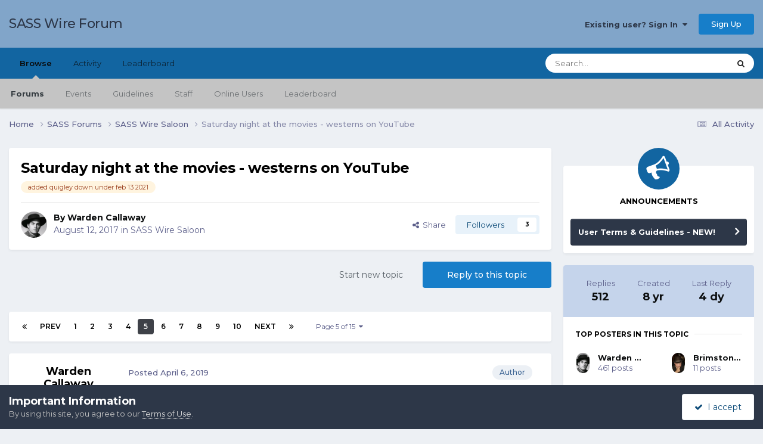

--- FILE ---
content_type: text/html;charset=UTF-8
request_url: https://forums.sassnet.com/index.php?/topic/265249-saturday-night-at-the-movies-westerns-on-youtube/page/5/
body_size: 33778
content:
<!DOCTYPE html>
<html lang="en-US" dir="ltr">
	<head>
		<meta charset="utf-8">
        
		<title>Saturday night at the movies - westerns on YouTube - Page 5 - SASS Wire Saloon - SASS Wire Forum</title>
		
			<script type="text/javascript" src="http://sassnet.com/inc/analyticstracking.js"></script>
<script>
(function(i,s,o,g,r,a,m){i['GoogleAnalyticsObject']=r;i[r]=i[r]||function(){
  (i[r].q=i[r].q||[]).push(arguments)},i[r].l=1*new Date();a=s.createElement(o),
m=s.getElementsByTagName(o)[0];a.async=1;a.src=g;m.parentNode.insertBefore(a,m)
})(window,document,'script','//www.google-analytics.com/analytics.js','ga');

  ga('create', 'UA-45363915-1', 'sassnet.com');
  ga('send', 'pageview');

</script>
		
		
		
		

	<meta name="viewport" content="width=device-width, initial-scale=1">


	
	


	<meta name="twitter:card" content="summary" />




	
		
			
				<meta property="og:title" content="Saturday night at the movies - westerns on YouTube">
			
		
	

	
		
			
				<meta property="og:type" content="website">
			
		
	

	
		
			
				<meta property="og:url" content="https://forums.sassnet.com/index.php?/topic/265249-saturday-night-at-the-movies-westerns-on-youtube/">
			
		
	

	
		
			
				<meta property="og:updated_time" content="2026-01-17T13:28:10Z">
			
		
	

	
		
			
				<meta name="keywords" content="added quigley down under  feb 13 2021">
			
		
	

	
		
			
				<meta property="og:site_name" content="SASS Wire Forum">
			
		
	

	
		
			
				<meta property="og:locale" content="en_US">
			
		
	


	
		<link rel="first" href="https://forums.sassnet.com/index.php?/topic/265249-saturday-night-at-the-movies-westerns-on-youtube/" />
	

	
		<link rel="prev" href="https://forums.sassnet.com/index.php?/topic/265249-saturday-night-at-the-movies-westerns-on-youtube/page/4/" />
	

	
		<link rel="next" href="https://forums.sassnet.com/index.php?/topic/265249-saturday-night-at-the-movies-westerns-on-youtube/page/6/" />
	

	
		<link rel="last" href="https://forums.sassnet.com/index.php?/topic/265249-saturday-night-at-the-movies-westerns-on-youtube/page/15/" />
	

	
		<link rel="canonical" href="https://forums.sassnet.com/index.php?/topic/265249-saturday-night-at-the-movies-westerns-on-youtube/page/5/" />
	

	
		<link as="style" rel="preload" href="https://forums.sassnet.com/applications/core/interface/ckeditor/ckeditor/skins/ips/editor.css?t=P1PF" />
	





<link rel="manifest" href="https://forums.sassnet.com/index.php?/manifest.webmanifest/">
<meta name="msapplication-config" content="https://forums.sassnet.com/index.php?/browserconfig.xml/">
<meta name="msapplication-starturl" content="/">
<meta name="application-name" content="SASS Wire Forum">
<meta name="apple-mobile-web-app-title" content="SASS Wire Forum">

	<meta name="theme-color" content="#81a5c9">










<link rel="preload" href="//forums.sassnet.com/applications/core/interface/font/fontawesome-webfont.woff2?v=4.7.0" as="font" crossorigin="anonymous">
		


	<link rel="preconnect" href="https://fonts.googleapis.com">
	<link rel="preconnect" href="https://fonts.gstatic.com" crossorigin>
	
		<link href="https://fonts.googleapis.com/css2?family=Montserrat:wght@300;400;500;600;700&display=swap" rel="stylesheet">
	



	<link rel='stylesheet' href='https://forums.sassnet.com/uploads/css_built_2/341e4a57816af3ba440d891ca87450ff_framework.css?v=ba4de58cdc1760081936' media='all'>

	<link rel='stylesheet' href='https://forums.sassnet.com/uploads/css_built_2/05e81b71abe4f22d6eb8d1a929494829_responsive.css?v=ba4de58cdc1760081936' media='all'>

	<link rel='stylesheet' href='https://forums.sassnet.com/uploads/css_built_2/90eb5adf50a8c640f633d47fd7eb1778_core.css?v=ba4de58cdc1760081936' media='all'>

	<link rel='stylesheet' href='https://forums.sassnet.com/uploads/css_built_2/5a0da001ccc2200dc5625c3f3934497d_core_responsive.css?v=ba4de58cdc1760081936' media='all'>

	<link rel='stylesheet' href='https://forums.sassnet.com/uploads/css_built_2/62e269ced0fdab7e30e026f1d30ae516_forums.css?v=ba4de58cdc1760081936' media='all'>

	<link rel='stylesheet' href='https://forums.sassnet.com/uploads/css_built_2/76e62c573090645fb99a15a363d8620e_forums_responsive.css?v=ba4de58cdc1760081936' media='all'>

	<link rel='stylesheet' href='https://forums.sassnet.com/uploads/css_built_2/ebdea0c6a7dab6d37900b9190d3ac77b_topics.css?v=ba4de58cdc1760081936' media='all'>





<link rel='stylesheet' href='https://forums.sassnet.com/uploads/css_built_2/258adbb6e4f3e83cd3b355f84e3fa002_custom.css?v=ba4de58cdc1760081936' media='all'>




		
		

	</head>
	<body class='ipsApp ipsApp_front ipsJS_none ipsClearfix' data-controller='core.front.core.app' data-message="" data-pageApp='forums' data-pageLocation='front' data-pageModule='forums' data-pageController='topic' data-pageID='265249'  >
		
        

        

		<a href='#ipsLayout_mainArea' class='ipsHide' title='Go to main content on this page' accesskey='m'>Jump to content</a>
		





		<div id='ipsLayout_header' class='ipsClearfix'>
			<header>
				<div class='ipsLayout_container'>
					

<a href='https://forums.sassnet.com/' id='elSiteTitle' accesskey='1'>SASS Wire Forum</a>

					
						

	<ul id='elUserNav' class='ipsList_inline cSignedOut ipsResponsive_showDesktop'>
		
        
		
        
        
            
            <li id='elSignInLink'>
                <a href='https://forums.sassnet.com/index.php?/login/' data-ipsMenu-closeOnClick="false" data-ipsMenu id='elUserSignIn'>
                    Existing user? Sign In &nbsp;<i class='fa fa-caret-down'></i>
                </a>
                
<div id='elUserSignIn_menu' class='ipsMenu ipsMenu_auto ipsHide'>
	<form accept-charset='utf-8' method='post' action='https://forums.sassnet.com/index.php?/login/'>
		<input type="hidden" name="csrfKey" value="ba97a98183c6599e2f7f93b6e58c785b">
		<input type="hidden" name="ref" value="aHR0cHM6Ly9mb3J1bXMuc2Fzc25ldC5jb20vaW5kZXgucGhwPy90b3BpYy8yNjUyNDktc2F0dXJkYXktbmlnaHQtYXQtdGhlLW1vdmllcy13ZXN0ZXJucy1vbi15b3V0dWJlL3BhZ2UvNS8=">
		<div data-role="loginForm">
			
			
			
				
<div class="ipsPad ipsForm ipsForm_vertical">
	<h4 class="ipsType_sectionHead">Sign In</h4>
	<br><br>
	<ul class='ipsList_reset'>
		<li class="ipsFieldRow ipsFieldRow_noLabel ipsFieldRow_fullWidth">
			
			
				<input type="email" placeholder="Email Address" name="auth" autocomplete="email">
			
		</li>
		<li class="ipsFieldRow ipsFieldRow_noLabel ipsFieldRow_fullWidth">
			<input type="password" placeholder="Password" name="password" autocomplete="current-password">
		</li>
		<li class="ipsFieldRow ipsFieldRow_checkbox ipsClearfix">
			<span class="ipsCustomInput">
				<input type="checkbox" name="remember_me" id="remember_me_checkbox" value="1" checked aria-checked="true">
				<span></span>
			</span>
			<div class="ipsFieldRow_content">
				<label class="ipsFieldRow_label" for="remember_me_checkbox">Remember me</label>
				<span class="ipsFieldRow_desc">Not recommended on shared computers</span>
			</div>
		</li>
		<li class="ipsFieldRow ipsFieldRow_fullWidth">
			<button type="submit" name="_processLogin" value="usernamepassword" class="ipsButton ipsButton_primary ipsButton_small" id="elSignIn_submit">Sign In</button>
			
				<p class="ipsType_right ipsType_small">
					
						<a href='https://forums.sassnet.com/index.php?/lostpassword/' data-ipsDialog data-ipsDialog-title='Forgot your password?'>
					
					Forgot your password?</a>
				</p>
			
		</li>
	</ul>
</div>
			
		</div>
	</form>
</div>
            </li>
            
        
		
			<li>
				
					<a href='https://forums.sassnet.com/index.php?/register/' data-ipsDialog data-ipsDialog-size='narrow' data-ipsDialog-title='Sign Up' id='elRegisterButton' class='ipsButton ipsButton_normal ipsButton_primary'>Sign Up</a>
				
			</li>
		
	</ul>

						
<ul class='ipsMobileHamburger ipsList_reset ipsResponsive_hideDesktop'>
	<li data-ipsDrawer data-ipsDrawer-drawerElem='#elMobileDrawer'>
		<a href='#'>
			
			
				
			
			
			
			<i class='fa fa-navicon'></i>
		</a>
	</li>
</ul>
					
				</div>
			</header>
			

	<nav data-controller='core.front.core.navBar' class=' ipsResponsive_showDesktop'>
		<div class='ipsNavBar_primary ipsLayout_container '>
			<ul data-role="primaryNavBar" class='ipsClearfix'>
				


	
		
		
			
		
		<li class='ipsNavBar_active' data-active id='elNavSecondary_1' data-role="navBarItem" data-navApp="core" data-navExt="CustomItem">
			
			
				<a href="https://forums.sassnet.com"  data-navItem-id="1" data-navDefault>
					Browse<span class='ipsNavBar_active__identifier'></span>
				</a>
			
			
				<ul class='ipsNavBar_secondary ' data-role='secondaryNavBar'>
					


	
		
		
			
		
		<li class='ipsNavBar_active' data-active id='elNavSecondary_8' data-role="navBarItem" data-navApp="forums" data-navExt="Forums">
			
			
				<a href="https://forums.sassnet.com/index.php"  data-navItem-id="8" data-navDefault>
					Forums<span class='ipsNavBar_active__identifier'></span>
				</a>
			
			
		</li>
	
	

	
		
		
		<li  id='elNavSecondary_9' data-role="navBarItem" data-navApp="calendar" data-navExt="Calendar">
			
			
				<a href="https://forums.sassnet.com/index.php?/events/"  data-navItem-id="9" >
					Events<span class='ipsNavBar_active__identifier'></span>
				</a>
			
			
		</li>
	
	

	
		
		
		<li  id='elNavSecondary_10' data-role="navBarItem" data-navApp="core" data-navExt="Guidelines">
			
			
				<a href="https://forums.sassnet.com/index.php?/guidelines/"  data-navItem-id="10" >
					Guidelines<span class='ipsNavBar_active__identifier'></span>
				</a>
			
			
		</li>
	
	

	
		
		
		<li  id='elNavSecondary_11' data-role="navBarItem" data-navApp="core" data-navExt="StaffDirectory">
			
			
				<a href="https://forums.sassnet.com/index.php?/staff/"  data-navItem-id="11" >
					Staff<span class='ipsNavBar_active__identifier'></span>
				</a>
			
			
		</li>
	
	

	
		
		
		<li  id='elNavSecondary_12' data-role="navBarItem" data-navApp="core" data-navExt="OnlineUsers">
			
			
				<a href="https://forums.sassnet.com/index.php?/online/"  data-navItem-id="12" >
					Online Users<span class='ipsNavBar_active__identifier'></span>
				</a>
			
			
		</li>
	
	

	
		
		
		<li  id='elNavSecondary_13' data-role="navBarItem" data-navApp="core" data-navExt="Leaderboard">
			
			
				<a href="https://forums.sassnet.com/index.php?/leaderboard/"  data-navItem-id="13" >
					Leaderboard<span class='ipsNavBar_active__identifier'></span>
				</a>
			
			
		</li>
	
	

					<li class='ipsHide' id='elNavigationMore_1' data-role='navMore'>
						<a href='#' data-ipsMenu data-ipsMenu-appendTo='#elNavigationMore_1' id='elNavigationMore_1_dropdown'>More <i class='fa fa-caret-down'></i></a>
						<ul class='ipsHide ipsMenu ipsMenu_auto' id='elNavigationMore_1_dropdown_menu' data-role='moreDropdown'></ul>
					</li>
				</ul>
			
		</li>
	
	

	
		
		
		<li  id='elNavSecondary_2' data-role="navBarItem" data-navApp="core" data-navExt="CustomItem">
			
			
				<a href="https://forums.sassnet.com/index.php?/discover/"  data-navItem-id="2" >
					Activity<span class='ipsNavBar_active__identifier'></span>
				</a>
			
			
				<ul class='ipsNavBar_secondary ipsHide' data-role='secondaryNavBar'>
					


	
		
		
		<li  id='elNavSecondary_3' data-role="navBarItem" data-navApp="core" data-navExt="AllActivity">
			
			
				<a href="https://forums.sassnet.com/index.php?/discover/"  data-navItem-id="3" >
					All Activity<span class='ipsNavBar_active__identifier'></span>
				</a>
			
			
		</li>
	
	

	
	

	
	

	
	

	
		
		
		<li  id='elNavSecondary_7' data-role="navBarItem" data-navApp="core" data-navExt="Search">
			
			
				<a href="https://forums.sassnet.com/index.php?/search/"  data-navItem-id="7" >
					Search<span class='ipsNavBar_active__identifier'></span>
				</a>
			
			
		</li>
	
	

					<li class='ipsHide' id='elNavigationMore_2' data-role='navMore'>
						<a href='#' data-ipsMenu data-ipsMenu-appendTo='#elNavigationMore_2' id='elNavigationMore_2_dropdown'>More <i class='fa fa-caret-down'></i></a>
						<ul class='ipsHide ipsMenu ipsMenu_auto' id='elNavigationMore_2_dropdown_menu' data-role='moreDropdown'></ul>
					</li>
				</ul>
			
		</li>
	
	

	
		
		
		<li  id='elNavSecondary_14' data-role="navBarItem" data-navApp="core" data-navExt="Leaderboard">
			
			
				<a href="https://forums.sassnet.com/index.php?/leaderboard/"  data-navItem-id="14" >
					Leaderboard<span class='ipsNavBar_active__identifier'></span>
				</a>
			
			
		</li>
	
	

	
	

	
	

				<li class='ipsHide' id='elNavigationMore' data-role='navMore'>
					<a href='#' data-ipsMenu data-ipsMenu-appendTo='#elNavigationMore' id='elNavigationMore_dropdown'>More</a>
					<ul class='ipsNavBar_secondary ipsHide' data-role='secondaryNavBar'>
						<li class='ipsHide' id='elNavigationMore_more' data-role='navMore'>
							<a href='#' data-ipsMenu data-ipsMenu-appendTo='#elNavigationMore_more' id='elNavigationMore_more_dropdown'>More <i class='fa fa-caret-down'></i></a>
							<ul class='ipsHide ipsMenu ipsMenu_auto' id='elNavigationMore_more_dropdown_menu' data-role='moreDropdown'></ul>
						</li>
					</ul>
				</li>
			</ul>
			

	<div id="elSearchWrapper">
		<div id='elSearch' data-controller="core.front.core.quickSearch">
			<form accept-charset='utf-8' action='//forums.sassnet.com/index.php?/search/&amp;do=quicksearch' method='post'>
                <input type='search' id='elSearchField' placeholder='Search...' name='q' autocomplete='off' aria-label='Search'>
                <details class='cSearchFilter'>
                    <summary class='cSearchFilter__text'></summary>
                    <ul class='cSearchFilter__menu'>
                        
                        <li><label><input type="radio" name="type" value="all" ><span class='cSearchFilter__menuText'>Everywhere</span></label></li>
                        
                            
                                <li><label><input type="radio" name="type" value='contextual_{&quot;type&quot;:&quot;forums_topic&quot;,&quot;nodes&quot;:16}' checked><span class='cSearchFilter__menuText'>This Forum</span></label></li>
                            
                                <li><label><input type="radio" name="type" value='contextual_{&quot;type&quot;:&quot;forums_topic&quot;,&quot;item&quot;:265249}' checked><span class='cSearchFilter__menuText'>This Topic</span></label></li>
                            
                        
                        
                            <li><label><input type="radio" name="type" value="core_statuses_status"><span class='cSearchFilter__menuText'>Status Updates</span></label></li>
                        
                            <li><label><input type="radio" name="type" value="forums_topic"><span class='cSearchFilter__menuText'>Topics</span></label></li>
                        
                            <li><label><input type="radio" name="type" value="calendar_event"><span class='cSearchFilter__menuText'>Events</span></label></li>
                        
                            <li><label><input type="radio" name="type" value="core_members"><span class='cSearchFilter__menuText'>Members</span></label></li>
                        
                    </ul>
                </details>
				<button class='cSearchSubmit' type="submit" aria-label='Search'><i class="fa fa-search"></i></button>
			</form>
		</div>
	</div>

		</div>
	</nav>

			
<ul id='elMobileNav' class='ipsResponsive_hideDesktop' data-controller='core.front.core.mobileNav'>
	
		
			
			
				
				
			
				
					<li id='elMobileBreadcrumb'>
						<a href='https://forums.sassnet.com/index.php?/forum/16-sass-wire-saloon/'>
							<span>SASS Wire Saloon</span>
						</a>
					</li>
				
				
			
				
				
			
		
	
	
	
	<li >
		<a data-action="defaultStream" href='https://forums.sassnet.com/index.php?/discover/'><i class="fa fa-newspaper-o" aria-hidden="true"></i></a>
	</li>

	

	
		<li class='ipsJS_show'>
			<a href='https://forums.sassnet.com/index.php?/search/'><i class='fa fa-search'></i></a>
		</li>
	
</ul>
		</div>
		<main id='ipsLayout_body' class='ipsLayout_container'>
			<div id='ipsLayout_contentArea'>
				<div id='ipsLayout_contentWrapper'>
					
<nav class='ipsBreadcrumb ipsBreadcrumb_top ipsFaded_withHover'>
	

	<ul class='ipsList_inline ipsPos_right'>
		
		<li >
			<a data-action="defaultStream" class='ipsType_light '  href='https://forums.sassnet.com/index.php?/discover/'><i class="fa fa-newspaper-o" aria-hidden="true"></i> <span>All Activity</span></a>
		</li>
		
	</ul>

	<ul data-role="breadcrumbList">
		<li>
			<a title="Home" href='https://forums.sassnet.com/'>
				<span>Home <i class='fa fa-angle-right'></i></span>
			</a>
		</li>
		
		
			<li>
				
					<a href='https://forums.sassnet.com/index.php?/forum/22-sass-forums/'>
						<span>SASS Forums <i class='fa fa-angle-right' aria-hidden="true"></i></span>
					</a>
				
			</li>
		
			<li>
				
					<a href='https://forums.sassnet.com/index.php?/forum/16-sass-wire-saloon/'>
						<span>SASS Wire Saloon <i class='fa fa-angle-right' aria-hidden="true"></i></span>
					</a>
				
			</li>
		
			<li>
				
					Saturday night at the movies - westerns on YouTube
				
			</li>
		
	</ul>
</nav>
					
					<div id='ipsLayout_mainArea'>
						
						
						
						

	




						



<div class='ipsPageHeader ipsResponsive_pull ipsBox ipsPadding sm:ipsPadding:half ipsMargin_bottom'>
		
	
	<div class='ipsFlex ipsFlex-ai:center ipsFlex-fw:wrap ipsGap:4'>
		<div class='ipsFlex-flex:11'>
			<h1 class='ipsType_pageTitle ipsContained_container'>
				

				
				
					<span class='ipsType_break ipsContained'>
						<span>Saturday night at the movies - westerns on YouTube</span>
					</span>
				
			</h1>
			
			
				


	
		<ul class='ipsTags ipsList_inline ' >
			
				
					

<li >
	
	<a href="https://forums.sassnet.com/index.php?/search/&amp;tags=added%20quigley%20down%20under%20%20feb%2013%202021" class='ipsTag' title="Find other content tagged with 'added quigley down under  feb 13 2021'" rel="tag" data-tag-label="added quigley down under  feb 13 2021"><span>added quigley down under  feb 13 2021</span></a>
	
</li>
				
			
			
		</ul>
		
	

			
		</div>
		
	</div>
	<hr class='ipsHr'>
	<div class='ipsPageHeader__meta ipsFlex ipsFlex-jc:between ipsFlex-ai:center ipsFlex-fw:wrap ipsGap:3'>
		<div class='ipsFlex-flex:11'>
			<div class='ipsPhotoPanel ipsPhotoPanel_mini ipsPhotoPanel_notPhone ipsClearfix'>
				


	<a href="https://forums.sassnet.com/index.php?/profile/81171-warden-callaway/" rel="nofollow" data-ipsHover data-ipsHover-width="370" data-ipsHover-target="https://forums.sassnet.com/index.php?/profile/81171-warden-callaway/&amp;do=hovercard" class="ipsUserPhoto ipsUserPhoto_mini" title="Go to Warden Callaway's profile">
		<img src='https://forums.sassnet.com/uploads/monthly_2025_12/cowboy12425.thumb.jpg.dee6a77de36ef8554baa0f2bc18216dc.jpg' alt='Warden Callaway' loading="lazy">
	</a>

				<div>
					<p class='ipsType_reset ipsType_blendLinks'>
						<span class='ipsType_normal'>
						
							<strong>By 


<a href='https://forums.sassnet.com/index.php?/profile/81171-warden-callaway/' rel="nofollow" data-ipsHover data-ipsHover-width='370' data-ipsHover-target='https://forums.sassnet.com/index.php?/profile/81171-warden-callaway/&amp;do=hovercard&amp;referrer=https%253A%252F%252Fforums.sassnet.com%252Findex.php%253F%252Ftopic%252F265249-saturday-night-at-the-movies-westerns-on-youtube%252Fpage%252F5%252F' title="Go to Warden Callaway's profile" class="ipsType_break">Warden Callaway</a></strong><br />
							<span class='ipsType_light'><time datetime='2017-08-12T23:40:11Z' title='08/12/2017 11:40  PM' data-short='8 yr'>August 12, 2017</time> in <a href="https://forums.sassnet.com/index.php?/forum/16-sass-wire-saloon/">SASS Wire Saloon</a></span>
						
						</span>
					</p>
				</div>
			</div>
		</div>
		
			<div class='ipsFlex-flex:01 ipsResponsive_hidePhone'>
				<div class='ipsShareLinks'>
					
						


    <a href='#elShareItem_1778599530_menu' id='elShareItem_1778599530' data-ipsMenu class='ipsShareButton ipsButton ipsButton_verySmall ipsButton_link ipsButton_link--light'>
        <span><i class='fa fa-share-alt'></i></span> &nbsp;Share
    </a>

    <div class='ipsPadding ipsMenu ipsMenu_normal ipsHide' id='elShareItem_1778599530_menu' data-controller="core.front.core.sharelink">
        
        
        <span data-ipsCopy data-ipsCopy-flashmessage>
            <a href="https://forums.sassnet.com/index.php?/topic/265249-saturday-night-at-the-movies-westerns-on-youtube/" class="ipsButton ipsButton_light ipsButton_small ipsButton_fullWidth" data-role="copyButton" data-clipboard-text="https://forums.sassnet.com/index.php?/topic/265249-saturday-night-at-the-movies-westerns-on-youtube/" data-ipstooltip title='Copy Link to Clipboard'><i class="fa fa-clone"></i> https://forums.sassnet.com/index.php?/topic/265249-saturday-night-at-the-movies-westerns-on-youtube/</a>
        </span>
        <ul class='ipsShareLinks ipsMargin_top:half'>
            
                <li>
<a href="https://x.com/share?url=https%3A%2F%2Fforums.sassnet.com%2Findex.php%3F%2Ftopic%2F265249-saturday-night-at-the-movies-westerns-on-youtube%2F" class="cShareLink cShareLink_x" target="_blank" data-role="shareLink" title='Share on X' data-ipsTooltip rel='nofollow noopener'>
    <i class="fa fa-x"></i>
</a></li>
            
                <li>
<a href="https://www.facebook.com/sharer/sharer.php?u=https%3A%2F%2Fforums.sassnet.com%2Findex.php%3F%2Ftopic%2F265249-saturday-night-at-the-movies-westerns-on-youtube%2F" class="cShareLink cShareLink_facebook" target="_blank" data-role="shareLink" title='Share on Facebook' data-ipsTooltip rel='noopener nofollow'>
	<i class="fa fa-facebook"></i>
</a></li>
            
                <li>
<a href="https://www.reddit.com/submit?url=https%3A%2F%2Fforums.sassnet.com%2Findex.php%3F%2Ftopic%2F265249-saturday-night-at-the-movies-westerns-on-youtube%2F&amp;title=Saturday+night+at+the+movies+-+westerns+on+YouTube" rel="nofollow noopener" class="cShareLink cShareLink_reddit" target="_blank" title='Share on Reddit' data-ipsTooltip>
	<i class="fa fa-reddit"></i>
</a></li>
            
                <li>
<a href="mailto:?subject=Saturday%20night%20at%20the%20movies%20-%20westerns%20on%20YouTube&body=https%3A%2F%2Fforums.sassnet.com%2Findex.php%3F%2Ftopic%2F265249-saturday-night-at-the-movies-westerns-on-youtube%2F" rel='nofollow' class='cShareLink cShareLink_email' title='Share via email' data-ipsTooltip>
	<i class="fa fa-envelope"></i>
</a></li>
            
                <li>
<a href="https://pinterest.com/pin/create/button/?url=https://forums.sassnet.com/index.php?/topic/265249-saturday-night-at-the-movies-westerns-on-youtube/&amp;media=" class="cShareLink cShareLink_pinterest" rel="nofollow noopener" target="_blank" data-role="shareLink" title='Share on Pinterest' data-ipsTooltip>
	<i class="fa fa-pinterest"></i>
</a></li>
            
        </ul>
        
            <hr class='ipsHr'>
            <button class='ipsHide ipsButton ipsButton_verySmall ipsButton_light ipsButton_fullWidth ipsMargin_top:half' data-controller='core.front.core.webshare' data-role='webShare' data-webShareTitle='Saturday night at the movies - westerns on YouTube' data-webShareText='Saturday night at the movies - westerns on YouTube' data-webShareUrl='https://forums.sassnet.com/index.php?/topic/265249-saturday-night-at-the-movies-westerns-on-youtube/'>More sharing options...</button>
        
    </div>

					
					
                    

					



					

<div data-followApp='forums' data-followArea='topic' data-followID='265249' data-controller='core.front.core.followButton'>
	

	<a href='https://forums.sassnet.com/index.php?/login/' rel="nofollow" class="ipsFollow ipsPos_middle ipsButton ipsButton_light ipsButton_verySmall " data-role="followButton" data-ipsTooltip title='Sign in to follow this'>
		<span>Followers</span>
		<span class='ipsCommentCount'>3</span>
	</a>

</div>
				</div>
			</div>
					
	</div>
	
	
</div>








<div class='ipsClearfix'>
	<ul class="ipsToolList ipsToolList_horizontal ipsClearfix ipsSpacer_both ">
		
			<li class='ipsToolList_primaryAction'>
				<span data-controller='forums.front.topic.reply'>
					
						<a href='#replyForm' rel="nofollow" class='ipsButton ipsButton_important ipsButton_medium ipsButton_fullWidth' data-action='replyToTopic'>Reply to this topic</a>
					
				</span>
			</li>
		
		
			<li class='ipsResponsive_hidePhone'>
				
					<a href="https://forums.sassnet.com/index.php?/forum/16-sass-wire-saloon/&amp;do=add" rel="nofollow" class='ipsButton ipsButton_link ipsButton_medium ipsButton_fullWidth' title='Start a new topic in this forum'>Start new topic</a>
				
			</li>
		
		
	</ul>
</div>

<div id='comments' data-controller='core.front.core.commentFeed,forums.front.topic.view, core.front.core.ignoredComments' data-autoPoll data-baseURL='https://forums.sassnet.com/index.php?/topic/265249-saturday-night-at-the-movies-westerns-on-youtube/'  data-feedID='topic-265249' class='cTopic ipsClear ipsSpacer_top'>
	
			

				<div class="ipsBox ipsResponsive_pull ipsPadding:half ipsClearfix ipsClear ipsMargin_bottom">
					
					
						


	
	<ul class='ipsPagination' id='elPagination_8a4cb3852f422f27e4c8097bb6ccdfc5_598897039' data-ipsPagination-seoPagination='true' data-pages='15' data-ipsPagination  data-ipsPagination-pages="15" data-ipsPagination-perPage='35'>
		
			
				<li class='ipsPagination_first'><a href='https://forums.sassnet.com/index.php?/topic/265249-saturday-night-at-the-movies-westerns-on-youtube/#comments' rel="first" data-page='1' data-ipsTooltip title='First page'><i class='fa fa-angle-double-left'></i></a></li>
				<li class='ipsPagination_prev'><a href='https://forums.sassnet.com/index.php?/topic/265249-saturday-night-at-the-movies-westerns-on-youtube/page/4/#comments' rel="prev" data-page='4' data-ipsTooltip title='Previous page'>Prev</a></li>
				
					<li class='ipsPagination_page'><a href='https://forums.sassnet.com/index.php?/topic/265249-saturday-night-at-the-movies-westerns-on-youtube/#comments' data-page='1'>1</a></li>
				
					<li class='ipsPagination_page'><a href='https://forums.sassnet.com/index.php?/topic/265249-saturday-night-at-the-movies-westerns-on-youtube/page/2/#comments' data-page='2'>2</a></li>
				
					<li class='ipsPagination_page'><a href='https://forums.sassnet.com/index.php?/topic/265249-saturday-night-at-the-movies-westerns-on-youtube/page/3/#comments' data-page='3'>3</a></li>
				
					<li class='ipsPagination_page'><a href='https://forums.sassnet.com/index.php?/topic/265249-saturday-night-at-the-movies-westerns-on-youtube/page/4/#comments' data-page='4'>4</a></li>
				
			
			<li class='ipsPagination_page ipsPagination_active'><a href='https://forums.sassnet.com/index.php?/topic/265249-saturday-night-at-the-movies-westerns-on-youtube/page/5/#comments' data-page='5'>5</a></li>
			
				
					<li class='ipsPagination_page'><a href='https://forums.sassnet.com/index.php?/topic/265249-saturday-night-at-the-movies-westerns-on-youtube/page/6/#comments' data-page='6'>6</a></li>
				
					<li class='ipsPagination_page'><a href='https://forums.sassnet.com/index.php?/topic/265249-saturday-night-at-the-movies-westerns-on-youtube/page/7/#comments' data-page='7'>7</a></li>
				
					<li class='ipsPagination_page'><a href='https://forums.sassnet.com/index.php?/topic/265249-saturday-night-at-the-movies-westerns-on-youtube/page/8/#comments' data-page='8'>8</a></li>
				
					<li class='ipsPagination_page'><a href='https://forums.sassnet.com/index.php?/topic/265249-saturday-night-at-the-movies-westerns-on-youtube/page/9/#comments' data-page='9'>9</a></li>
				
					<li class='ipsPagination_page'><a href='https://forums.sassnet.com/index.php?/topic/265249-saturday-night-at-the-movies-westerns-on-youtube/page/10/#comments' data-page='10'>10</a></li>
				
				<li class='ipsPagination_next'><a href='https://forums.sassnet.com/index.php?/topic/265249-saturday-night-at-the-movies-westerns-on-youtube/page/6/#comments' rel="next" data-page='6' data-ipsTooltip title='Next page'>Next</a></li>
				<li class='ipsPagination_last'><a href='https://forums.sassnet.com/index.php?/topic/265249-saturday-night-at-the-movies-westerns-on-youtube/page/15/#comments' rel="last" data-page='15' data-ipsTooltip title='Last page'><i class='fa fa-angle-double-right'></i></a></li>
			
			
				<li class='ipsPagination_pageJump'>
					<a href='#' data-ipsMenu data-ipsMenu-closeOnClick='false' data-ipsMenu-appendTo='#elPagination_8a4cb3852f422f27e4c8097bb6ccdfc5_598897039' id='elPagination_8a4cb3852f422f27e4c8097bb6ccdfc5_598897039_jump'>Page 5 of 15 &nbsp;<i class='fa fa-caret-down'></i></a>
					<div class='ipsMenu ipsMenu_narrow ipsPadding ipsHide' id='elPagination_8a4cb3852f422f27e4c8097bb6ccdfc5_598897039_jump_menu'>
						<form accept-charset='utf-8' method='post' action='https://forums.sassnet.com/index.php?/topic/265249-saturday-night-at-the-movies-westerns-on-youtube/#comments' data-role="pageJump" data-baseUrl='#'>
							<ul class='ipsForm ipsForm_horizontal'>
								<li class='ipsFieldRow'>
									<input type='number' min='1' max='15' placeholder='Page number' class='ipsField_fullWidth' name='page'>
								</li>
								<li class='ipsFieldRow ipsFieldRow_fullWidth'>
									<input type='submit' class='ipsButton_fullWidth ipsButton ipsButton_verySmall ipsButton_primary' value='Go'>
								</li>
							</ul>
						</form>
					</div>
				</li>
			
		
	</ul>

					
				</div>
			
	

	

<div data-controller='core.front.core.recommendedComments' data-url='https://forums.sassnet.com/index.php?/topic/265249-saturday-night-at-the-movies-westerns-on-youtube/&amp;recommended=comments' class='ipsRecommendedComments ipsHide'>
	<div data-role="recommendedComments">
		<h2 class='ipsType_sectionHead ipsType_large ipsType_bold ipsMargin_bottom'>Recommended Posts</h2>
		
	</div>
</div>
	
	<div id="elPostFeed" data-role='commentFeed' data-controller='core.front.core.moderation' >
		<form action="https://forums.sassnet.com/index.php?/topic/265249-saturday-night-at-the-movies-westerns-on-youtube/page/5/&amp;csrfKey=ba97a98183c6599e2f7f93b6e58c785b&amp;do=multimodComment" method="post" data-ipsPageAction data-role='moderationTools'>
			
			
				

					

					
					



<a id='findComment-3727828'></a>
<a id='comment-3727828'></a>
<article  id='elComment_3727828' class='cPost ipsBox ipsResponsive_pull  ipsComment  ipsComment_parent ipsClearfix ipsClear ipsColumns ipsColumns_noSpacing ipsColumns_collapsePhone    '>
	

	

	<div class='cAuthorPane_mobile ipsResponsive_showPhone'>
		<div class='cAuthorPane_photo'>
			<div class='cAuthorPane_photoWrap'>
				


	<a href="https://forums.sassnet.com/index.php?/profile/81171-warden-callaway/" rel="nofollow" data-ipsHover data-ipsHover-width="370" data-ipsHover-target="https://forums.sassnet.com/index.php?/profile/81171-warden-callaway/&amp;do=hovercard" class="ipsUserPhoto ipsUserPhoto_large" title="Go to Warden Callaway's profile">
		<img src='https://forums.sassnet.com/uploads/monthly_2025_12/cowboy12425.thumb.jpg.dee6a77de36ef8554baa0f2bc18216dc.jpg' alt='Warden Callaway' loading="lazy">
	</a>

				
				
					<a href="https://forums.sassnet.com/index.php?/profile/81171-warden-callaway/badges/" rel="nofollow">
						
<img src='https://forums.sassnet.com/uploads/set_resources_2/84c1e40ea0e759e3f1505eb1788ddf3c_default_rank.png' loading="lazy" alt="SASS Wire Vet" class="cAuthorPane_badge cAuthorPane_badge--rank ipsOutline ipsOutline:2px" data-ipsTooltip title="Rank: SASS Wire Vet (1/1)">
					</a>
				
			</div>
		</div>
		<div class='cAuthorPane_content'>
			<h3 class='ipsType_sectionHead cAuthorPane_author ipsType_break ipsType_blendLinks ipsFlex ipsFlex-ai:center'>
				


<a href='https://forums.sassnet.com/index.php?/profile/81171-warden-callaway/' rel="nofollow" data-ipsHover data-ipsHover-width='370' data-ipsHover-target='https://forums.sassnet.com/index.php?/profile/81171-warden-callaway/&amp;do=hovercard&amp;referrer=https%253A%252F%252Fforums.sassnet.com%252Findex.php%253F%252Ftopic%252F265249-saturday-night-at-the-movies-westerns-on-youtube%252Fpage%252F5%252F' title="Go to Warden Callaway's profile" class="ipsType_break"><span style='color:#'>Warden Callaway</span></a>
			</h3>
			<div class='ipsType_light ipsType_reset'>
			    <a href='https://forums.sassnet.com/index.php?/topic/265249-saturday-night-at-the-movies-westerns-on-youtube/page/5/#findComment-3727828' rel="nofollow" class='ipsType_blendLinks'>Posted <time datetime='2019-04-06T08:24:30Z' title='04/06/2019 08:24  AM' data-short='6 yr'>April 6, 2019</time></a>
				
			</div>
		</div>
	</div>
	<aside class='ipsComment_author cAuthorPane ipsColumn ipsColumn_medium ipsResponsive_hidePhone'>
		<h3 class='ipsType_sectionHead cAuthorPane_author ipsType_blendLinks ipsType_break'><strong>


<a href='https://forums.sassnet.com/index.php?/profile/81171-warden-callaway/' rel="nofollow" data-ipsHover data-ipsHover-width='370' data-ipsHover-target='https://forums.sassnet.com/index.php?/profile/81171-warden-callaway/&amp;do=hovercard&amp;referrer=https%253A%252F%252Fforums.sassnet.com%252Findex.php%253F%252Ftopic%252F265249-saturday-night-at-the-movies-westerns-on-youtube%252Fpage%252F5%252F' title="Go to Warden Callaway's profile" class="ipsType_break">Warden Callaway</a></strong>
			
		</h3>
		<ul class='cAuthorPane_info ipsList_reset'>
			<li data-role='photo' class='cAuthorPane_photo'>
				<div class='cAuthorPane_photoWrap'>
					


	<a href="https://forums.sassnet.com/index.php?/profile/81171-warden-callaway/" rel="nofollow" data-ipsHover data-ipsHover-width="370" data-ipsHover-target="https://forums.sassnet.com/index.php?/profile/81171-warden-callaway/&amp;do=hovercard" class="ipsUserPhoto ipsUserPhoto_large" title="Go to Warden Callaway's profile">
		<img src='https://forums.sassnet.com/uploads/monthly_2025_12/cowboy12425.thumb.jpg.dee6a77de36ef8554baa0f2bc18216dc.jpg' alt='Warden Callaway' loading="lazy">
	</a>

					
					
						
<img src='https://forums.sassnet.com/uploads/set_resources_2/84c1e40ea0e759e3f1505eb1788ddf3c_default_rank.png' loading="lazy" alt="SASS Wire Vet" class="cAuthorPane_badge cAuthorPane_badge--rank ipsOutline ipsOutline:2px" data-ipsTooltip title="Rank: SASS Wire Vet (1/1)">
					
				</div>
			</li>
			
				<li data-role='group'><span style='color:#'>Members</span></li>
				
			
			
				<li data-role='stats' class='ipsMargin_top'>
					<ul class="ipsList_reset ipsType_light ipsFlex ipsFlex-ai:center ipsFlex-jc:center ipsGap_row:2 cAuthorPane_stats">
						<li>
							
								<a href="https://forums.sassnet.com/index.php?/profile/81171-warden-callaway/content/" rel="nofollow" title="15,106 posts" data-ipsTooltip class="ipsType_blendLinks">
							
								<i class="fa fa-comment"></i> 15.1k
							
								</a>
							
						</li>
						
					</ul>
				</li>
			
			
				

	
	<li data-role='custom-field' class='ipsResponsive_hidePhone ipsType_break'>
		
<span class='ft'>Gender:</span><span class='fc'>Male</span>
	</li>
	
	<li data-role='custom-field' class='ipsResponsive_hidePhone ipsType_break'>
		
<span class='ft'>Location:</span><span class='fc'>Missouri</span>
	</li>
	
	<li data-role='custom-field' class='ipsResponsive_hidePhone ipsType_break'>
		
<span class='ft'>Interests:</span><span class='fc'>RO1 RO2</span>
	</li>
	

	
	<li data-role='custom-field' class='ipsResponsive_hidePhone ipsType_break'>
		
SASS# 99098<br />
	</li>
	
	<li data-role='custom-field' class='ipsResponsive_hidePhone ipsType_break'>
		
Owl Creek Raiders
	</li>
	

			
		</ul>
	</aside>
	<div class='ipsColumn ipsColumn_fluid ipsMargin:none'>
		

<div id='comment-3727828_wrap' data-controller='core.front.core.comment' data-commentApp='forums' data-commentType='forums' data-commentID="3727828" data-quoteData='{&quot;userid&quot;:81171,&quot;username&quot;:&quot;Warden Callaway&quot;,&quot;timestamp&quot;:1554539070,&quot;contentapp&quot;:&quot;forums&quot;,&quot;contenttype&quot;:&quot;forums&quot;,&quot;contentid&quot;:265249,&quot;contentclass&quot;:&quot;forums_Topic&quot;,&quot;contentcommentid&quot;:3727828}' class='ipsComment_content ipsType_medium'>

	<div class='ipsComment_meta ipsType_light ipsFlex ipsFlex-ai:center ipsFlex-jc:between ipsFlex-fd:row-reverse'>
		<div class='ipsType_light ipsType_reset ipsType_blendLinks ipsComment_toolWrap'>
			<div class='ipsResponsive_hidePhone ipsComment_badges'>
				<ul class='ipsList_reset ipsFlex ipsFlex-jc:end ipsFlex-fw:wrap ipsGap:2 ipsGap_row:1'>
					
						<li><strong class="ipsBadge ipsBadge_large ipsComment_authorBadge">Author</strong></li>
					
					
					
					
					
				</ul>
			</div>
			<ul class='ipsList_reset ipsComment_tools'>
				<li>
					<a href='#elControls_3727828_menu' class='ipsComment_ellipsis' id='elControls_3727828' title='More options...' data-ipsMenu data-ipsMenu-appendTo='#comment-3727828_wrap'><i class='fa fa-ellipsis-h'></i></a>
					<ul id='elControls_3727828_menu' class='ipsMenu ipsMenu_narrow ipsHide'>
						
						
                        
						
						
						
							
								
							
							
							
							
							
							
						
					</ul>
				</li>
				
			</ul>
		</div>

		<div class='ipsType_reset ipsResponsive_hidePhone'>
		   
		   Posted <time datetime='2019-04-06T08:24:30Z' title='04/06/2019 08:24  AM' data-short='6 yr'>April 6, 2019</time>
		   
			
			<span class='ipsResponsive_hidePhone'>
				
				
			</span>
		</div>
	</div>

	

    

	<div class='cPost_contentWrap'>
		
		<div data-role='commentContent' class='ipsType_normal ipsType_richText ipsPadding_bottom ipsContained' data-controller='core.front.core.lightboxedImages'>
			
<div class="ipsEmbeddedVideo">
	<div>
		<iframe allowfullscreen="" frameborder="0" height="270" width="480" data-embed-src="https://www.youtube.com/embed/Cfikm_bHnGE?feature=oembed"></iframe>
	</div>
</div>

<p>
	 
</p>

<p>
	These Thousand Hills with Don Murray wide screen good quality. 
</p>

<p>
	 
</p>

<div class="ipsEmbeddedVideo">
	<div>
		<iframe allowfullscreen="" frameborder="0" height="344" width="459" data-embed-src="https://www.youtube.com/embed/KZC4PXIl-uU?feature=oembed"></iframe>
	</div>
</div>

<p>
	 
</p>


			
		</div>

		
			<div class='ipsItemControls'>
				
					
						

	<div data-controller='core.front.core.reaction' class='ipsItemControls_right ipsClearfix '>	
		<div class='ipsReact ipsPos_right'>
			
				
				<div class='ipsReact_blurb ipsHide' data-role='reactionBlurb'>
					
				</div>
			
			
			
		</div>
	</div>

					
				
				<ul class='ipsComment_controls ipsClearfix ipsItemControls_left' data-role="commentControls">
					
						
						
							<li data-ipsQuote-editor='topic_comment' data-ipsQuote-target='#comment-3727828' class='ipsJS_show'>
								<button class='ipsButton ipsButton_light ipsButton_verySmall ipsButton_narrow cMultiQuote ipsHide' data-action='multiQuoteComment' data-ipsTooltip data-ipsQuote-multiQuote data-mqId='mq3727828' title='MultiQuote'><i class='fa fa-plus'></i></button>
							</li>
							<li data-ipsQuote-editor='topic_comment' data-ipsQuote-target='#comment-3727828' class='ipsJS_show'>
								<a href='#' data-action='quoteComment' data-ipsQuote-singleQuote>Quote</a>
							</li>
						
						
						
												
					
					<li class='ipsHide' data-role='commentLoading'>
						<span class='ipsLoading ipsLoading_tiny ipsLoading_noAnim'></span>
					</li>
				</ul>
			</div>
		

		
			

		
	</div>

	
    
</div>
	</div>
</article>
					
					
					
						







<div class="ipsBox cTopicOverview cTopicOverview--inline ipsFlex ipsFlex-fd:row md:ipsFlex-fd:row sm:ipsFlex-fd:column ipsMargin_bottom sm:ipsMargin_bottom:half sm:ipsMargin_top:half ipsResponsive_pull ipsResponsive_hideDesktop ipsResponsive_block " data-controller='forums.front.topic.activity'>

	<div class='cTopicOverview__header ipsAreaBackground_light ipsFlex sm:ipsFlex-fw:wrap sm:ipsFlex-jc:center'>
		<ul class='cTopicOverview__stats ipsPadding ipsMargin:none sm:ipsPadding_horizontal:half ipsFlex ipsFlex-flex:10 ipsFlex-jc:around ipsFlex-ai:center'>
			<li class='cTopicOverview__statItem ipsType_center'>
				<span class='cTopicOverview__statTitle ipsType_light ipsTruncate ipsTruncate_line'>Replies</span>
				<span class='cTopicOverview__statValue'>512</span>
			</li>
			<li class='cTopicOverview__statItem ipsType_center'>
				<span class='cTopicOverview__statTitle ipsType_light ipsTruncate ipsTruncate_line'>Created</span>
				<span class='cTopicOverview__statValue'><time datetime='2017-08-12T23:40:11Z' title='08/12/2017 11:40  PM' data-short='8 yr'>8 yr</time></span>
			</li>
			<li class='cTopicOverview__statItem ipsType_center'>
				<span class='cTopicOverview__statTitle ipsType_light ipsTruncate ipsTruncate_line'>Last Reply </span>
				<span class='cTopicOverview__statValue'><time datetime='2026-01-17T13:28:10Z' title='01/17/2026 01:28  PM' data-short='4 dy'>4 dy</time></span>
			</li>
		</ul>
		<a href='#' data-action='toggleOverview' class='cTopicOverview__toggle cTopicOverview__toggle--inline ipsType_large ipsType_light ipsPad ipsFlex ipsFlex-ai:center ipsFlex-jc:center'><i class='fa fa-chevron-down'></i></a>
	</div>
	
		<div class='cTopicOverview__preview ipsFlex-flex:10' data-role="preview">
			<div class='cTopicOverview__previewInner ipsPadding_vertical ipsPadding_horizontal ipsResponsive_hidePhone ipsFlex ipsFlex-fd:row'>
				
					<div class='cTopicOverview__section--users ipsFlex-flex:00'>
						<h4 class='ipsType_reset cTopicOverview__sectionTitle ipsType_dark ipsType_uppercase ipsType_noBreak'>Top Posters In This Topic</h4>
						<ul class='cTopicOverview__dataList ipsMargin:none ipsPadding:none ipsList_style:none ipsFlex ipsFlex-jc:between ipsFlex-ai:center'>
							
								<li class="cTopicOverview__dataItem ipsMargin_right ipsFlex ipsFlex-jc:start ipsFlex-ai:center">
									


	<a href="https://forums.sassnet.com/index.php?/profile/81171-warden-callaway/" rel="nofollow" data-ipsHover data-ipsHover-width="370" data-ipsHover-target="https://forums.sassnet.com/index.php?/profile/81171-warden-callaway/&amp;do=hovercard" class="ipsUserPhoto ipsUserPhoto_tiny" title="Go to Warden Callaway's profile">
		<img src='https://forums.sassnet.com/uploads/monthly_2025_12/cowboy12425.thumb.jpg.dee6a77de36ef8554baa0f2bc18216dc.jpg' alt='Warden Callaway' loading="lazy">
	</a>

									<p class='ipsMargin:none ipsPadding_left:half ipsPadding_right ipsType_right'>461</p>
								</li>
							
								<li class="cTopicOverview__dataItem ipsMargin_right ipsFlex ipsFlex-jc:start ipsFlex-ai:center">
									


	<a href="https://forums.sassnet.com/index.php?/profile/17979-brimstone-2175/" rel="nofollow" data-ipsHover data-ipsHover-width="370" data-ipsHover-target="https://forums.sassnet.com/index.php?/profile/17979-brimstone-2175/&amp;do=hovercard" class="ipsUserPhoto ipsUserPhoto_tiny" title="Go to Brimstone # 2175's profile">
		<img src='https://forums.sassnet.com/uploads/monthly_2017_08/165413_10150962438889596_1011832725_n.thumb.jpg.59981f237e140a9ccbc1d3d677236150.jpg' alt='Brimstone # 2175' loading="lazy">
	</a>

									<p class='ipsMargin:none ipsPadding_left:half ipsPadding_right ipsType_right'>11</p>
								</li>
							
								<li class="cTopicOverview__dataItem ipsMargin_right ipsFlex ipsFlex-jc:start ipsFlex-ai:center">
									


	<a href="https://forums.sassnet.com/index.php?/profile/22092-marshal-dan-troop-70448/" rel="nofollow" data-ipsHover data-ipsHover-width="370" data-ipsHover-target="https://forums.sassnet.com/index.php?/profile/22092-marshal-dan-troop-70448/&amp;do=hovercard" class="ipsUserPhoto ipsUserPhoto_tiny" title="Go to Marshal Dan Troop 70448's profile">
		<img src='https://forums.sassnet.com/uploads/monthly_2022_10/SDC13132.thumb.JPG.6592bf516c2aa98beefadd1bed96d5b2.JPG' alt='Marshal Dan Troop 70448' loading="lazy">
	</a>

									<p class='ipsMargin:none ipsPadding_left:half ipsPadding_right ipsType_right'>7</p>
								</li>
							
								<li class="cTopicOverview__dataItem ipsMargin_right ipsFlex ipsFlex-jc:start ipsFlex-ai:center">
									


	<a href="https://forums.sassnet.com/index.php?/profile/17782-sawhorse-kid/" rel="nofollow" data-ipsHover data-ipsHover-width="370" data-ipsHover-target="https://forums.sassnet.com/index.php?/profile/17782-sawhorse-kid/&amp;do=hovercard" class="ipsUserPhoto ipsUserPhoto_tiny" title="Go to Sawhorse Kid's profile">
		<img src='https://forums.sassnet.com/uploads/monthly_2017_03/SK.thumb.jpg.7494d720b7083d6327c9cf11081b2bac.jpg' alt='Sawhorse Kid' loading="lazy">
	</a>

									<p class='ipsMargin:none ipsPadding_left:half ipsPadding_right ipsType_right'>5</p>
								</li>
							
						</ul>
					</div>
				
				
					<div class='cTopicOverview__section--popularDays ipsFlex-flex:00 ipsPadding_left ipsPadding_left:double'>
						<h4 class='ipsType_reset cTopicOverview__sectionTitle ipsType_dark ipsType_uppercase ipsType_noBreak'>Popular Days</h4>
						<ul class='cTopicOverview__dataList ipsMargin:none ipsPadding:none ipsList_style:none ipsFlex ipsFlex-jc:between ipsFlex-ai:center'>
							
								<li class='ipsFlex-flex:10'>
									<a href="https://forums.sassnet.com/index.php?/topic/265249-saturday-night-at-the-movies-westerns-on-youtube/#findComment-3459878" rel="nofollow" class='cTopicOverview__dataItem ipsMargin_right ipsType_blendLinks ipsFlex ipsFlex-jc:between ipsFlex-ai:center'>
										<p class='ipsMargin:none'>Aug 24</p>
										<p class='ipsMargin:none ipsMargin_horizontal ipsType_light'>7</p>
									</a>
								</li>
							
								<li class='ipsFlex-flex:10'>
									<a href="https://forums.sassnet.com/index.php?/topic/265249-saturday-night-at-the-movies-westerns-on-youtube/#findComment-3458478" rel="nofollow" class='cTopicOverview__dataItem ipsMargin_right ipsType_blendLinks ipsFlex ipsFlex-jc:between ipsFlex-ai:center'>
										<p class='ipsMargin:none'>Aug 20</p>
										<p class='ipsMargin:none ipsMargin_horizontal ipsType_light'>6</p>
									</a>
								</li>
							
								<li class='ipsFlex-flex:10'>
									<a href="https://forums.sassnet.com/index.php?/topic/265249-saturday-night-at-the-movies-westerns-on-youtube/#findComment-3459215" rel="nofollow" class='cTopicOverview__dataItem ipsMargin_right ipsType_blendLinks ipsFlex ipsFlex-jc:between ipsFlex-ai:center'>
										<p class='ipsMargin:none'>Aug 22</p>
										<p class='ipsMargin:none ipsMargin_horizontal ipsType_light'>5</p>
									</a>
								</li>
							
								<li class='ipsFlex-flex:10'>
									<a href="https://forums.sassnet.com/index.php?/topic/265249-saturday-night-at-the-movies-westerns-on-youtube/#findComment-3458703" rel="nofollow" class='cTopicOverview__dataItem ipsMargin_right ipsType_blendLinks ipsFlex ipsFlex-jc:between ipsFlex-ai:center'>
										<p class='ipsMargin:none'>Aug 21</p>
										<p class='ipsMargin:none ipsMargin_horizontal ipsType_light'>4</p>
									</a>
								</li>
							
						</ul>
					</div>
				
			</div>
		</div>
	
	
	<div class='cTopicOverview__body ipsPadding ipsHide ipsFlex ipsFlex-flex:11 ipsFlex-fd:column' data-role="overview">
		
			<div class='cTopicOverview__section--users ipsMargin_bottom'>
				<h4 class='ipsType_reset cTopicOverview__sectionTitle ipsType_withHr ipsType_dark ipsType_uppercase ipsMargin_bottom'>Top Posters In This Topic</h4>
				<ul class='cTopicOverview__dataList ipsList_reset ipsFlex ipsFlex-jc:start ipsFlex-ai:center ipsFlex-fw:wrap ipsGap:8 ipsGap_row:5'>
					
						<li class="cTopicOverview__dataItem cTopicOverview__dataItem--split ipsFlex ipsFlex-jc:start ipsFlex-ai:center ipsFlex-flex:11">
							


	<a href="https://forums.sassnet.com/index.php?/profile/81171-warden-callaway/" rel="nofollow" data-ipsHover data-ipsHover-width="370" data-ipsHover-target="https://forums.sassnet.com/index.php?/profile/81171-warden-callaway/&amp;do=hovercard" class="ipsUserPhoto ipsUserPhoto_tiny" title="Go to Warden Callaway's profile">
		<img src='https://forums.sassnet.com/uploads/monthly_2025_12/cowboy12425.thumb.jpg.dee6a77de36ef8554baa0f2bc18216dc.jpg' alt='Warden Callaway' loading="lazy">
	</a>

							<p class='ipsMargin:none ipsMargin_left:half cTopicOverview__dataItemInner ipsType_left'>
								<strong class='ipsTruncate ipsTruncate_line'><a href='https://forums.sassnet.com/index.php?/profile/81171-warden-callaway/' class='ipsType_blendLinks'>Warden Callaway</a></strong>
								<span class='ipsType_light'>461 posts</span>
							</p>
						</li>
					
						<li class="cTopicOverview__dataItem cTopicOverview__dataItem--split ipsFlex ipsFlex-jc:start ipsFlex-ai:center ipsFlex-flex:11">
							


	<a href="https://forums.sassnet.com/index.php?/profile/17979-brimstone-2175/" rel="nofollow" data-ipsHover data-ipsHover-width="370" data-ipsHover-target="https://forums.sassnet.com/index.php?/profile/17979-brimstone-2175/&amp;do=hovercard" class="ipsUserPhoto ipsUserPhoto_tiny" title="Go to Brimstone # 2175's profile">
		<img src='https://forums.sassnet.com/uploads/monthly_2017_08/165413_10150962438889596_1011832725_n.thumb.jpg.59981f237e140a9ccbc1d3d677236150.jpg' alt='Brimstone # 2175' loading="lazy">
	</a>

							<p class='ipsMargin:none ipsMargin_left:half cTopicOverview__dataItemInner ipsType_left'>
								<strong class='ipsTruncate ipsTruncate_line'><a href='https://forums.sassnet.com/index.php?/profile/17979-brimstone-2175/' class='ipsType_blendLinks'>Brimstone # 2175</a></strong>
								<span class='ipsType_light'>11 posts</span>
							</p>
						</li>
					
						<li class="cTopicOverview__dataItem cTopicOverview__dataItem--split ipsFlex ipsFlex-jc:start ipsFlex-ai:center ipsFlex-flex:11">
							


	<a href="https://forums.sassnet.com/index.php?/profile/22092-marshal-dan-troop-70448/" rel="nofollow" data-ipsHover data-ipsHover-width="370" data-ipsHover-target="https://forums.sassnet.com/index.php?/profile/22092-marshal-dan-troop-70448/&amp;do=hovercard" class="ipsUserPhoto ipsUserPhoto_tiny" title="Go to Marshal Dan Troop 70448's profile">
		<img src='https://forums.sassnet.com/uploads/monthly_2022_10/SDC13132.thumb.JPG.6592bf516c2aa98beefadd1bed96d5b2.JPG' alt='Marshal Dan Troop 70448' loading="lazy">
	</a>

							<p class='ipsMargin:none ipsMargin_left:half cTopicOverview__dataItemInner ipsType_left'>
								<strong class='ipsTruncate ipsTruncate_line'><a href='https://forums.sassnet.com/index.php?/profile/22092-marshal-dan-troop-70448/' class='ipsType_blendLinks'>Marshal Dan Troop 70448</a></strong>
								<span class='ipsType_light'>7 posts</span>
							</p>
						</li>
					
						<li class="cTopicOverview__dataItem cTopicOverview__dataItem--split ipsFlex ipsFlex-jc:start ipsFlex-ai:center ipsFlex-flex:11">
							


	<a href="https://forums.sassnet.com/index.php?/profile/17782-sawhorse-kid/" rel="nofollow" data-ipsHover data-ipsHover-width="370" data-ipsHover-target="https://forums.sassnet.com/index.php?/profile/17782-sawhorse-kid/&amp;do=hovercard" class="ipsUserPhoto ipsUserPhoto_tiny" title="Go to Sawhorse Kid's profile">
		<img src='https://forums.sassnet.com/uploads/monthly_2017_03/SK.thumb.jpg.7494d720b7083d6327c9cf11081b2bac.jpg' alt='Sawhorse Kid' loading="lazy">
	</a>

							<p class='ipsMargin:none ipsMargin_left:half cTopicOverview__dataItemInner ipsType_left'>
								<strong class='ipsTruncate ipsTruncate_line'><a href='https://forums.sassnet.com/index.php?/profile/17782-sawhorse-kid/' class='ipsType_blendLinks'>Sawhorse Kid</a></strong>
								<span class='ipsType_light'>5 posts</span>
							</p>
						</li>
					
				</ul>
			</div>
		
		
			<div class='cTopicOverview__section--popularDays ipsMargin_bottom'>
				<h4 class='ipsType_reset cTopicOverview__sectionTitle ipsType_withHr ipsType_dark ipsType_uppercase ipsMargin_top:half ipsMargin_bottom'>Popular Days</h4>
				<ul class='cTopicOverview__dataList ipsList_reset ipsFlex ipsFlex-jc:start ipsFlex-ai:center ipsFlex-fw:wrap ipsGap:8 ipsGap_row:5'>
					
						<li class='ipsFlex-flex:10'>
							<a href="https://forums.sassnet.com/index.php?/topic/265249-saturday-night-at-the-movies-westerns-on-youtube/#findComment-3459878" rel="nofollow" class='cTopicOverview__dataItem ipsType_blendLinks'>
								<p class='ipsMargin:none ipsType_bold'>Aug 24 2017</p>
								<p class='ipsMargin:none ipsType_light'>7 posts</p>
							</a>
						</li>
					
						<li class='ipsFlex-flex:10'>
							<a href="https://forums.sassnet.com/index.php?/topic/265249-saturday-night-at-the-movies-westerns-on-youtube/#findComment-3458478" rel="nofollow" class='cTopicOverview__dataItem ipsType_blendLinks'>
								<p class='ipsMargin:none ipsType_bold'>Aug 20 2017</p>
								<p class='ipsMargin:none ipsType_light'>6 posts</p>
							</a>
						</li>
					
						<li class='ipsFlex-flex:10'>
							<a href="https://forums.sassnet.com/index.php?/topic/265249-saturday-night-at-the-movies-westerns-on-youtube/#findComment-3459215" rel="nofollow" class='cTopicOverview__dataItem ipsType_blendLinks'>
								<p class='ipsMargin:none ipsType_bold'>Aug 22 2017</p>
								<p class='ipsMargin:none ipsType_light'>5 posts</p>
							</a>
						</li>
					
						<li class='ipsFlex-flex:10'>
							<a href="https://forums.sassnet.com/index.php?/topic/265249-saturday-night-at-the-movies-westerns-on-youtube/#findComment-3458703" rel="nofollow" class='cTopicOverview__dataItem ipsType_blendLinks'>
								<p class='ipsMargin:none ipsType_bold'>Aug 21 2017</p>
								<p class='ipsMargin:none ipsType_light'>4 posts</p>
							</a>
						</li>
					
				</ul>
			</div>
		
		
			<div class='cTopicOverview__section--topPost ipsMargin_bottom'>
				<h4 class='ipsType_reset cTopicOverview__sectionTitle ipsType_withHr ipsType_dark ipsType_uppercase ipsMargin_top:half'>Popular Posts</h4>
				
					<a href="https://forums.sassnet.com/index.php?/topic/265249-saturday-night-at-the-movies-westerns-on-youtube/&amp;do=findComment&amp;comment=3455477" rel="nofollow" class="ipsType_noLinkStyling ipsBlock">
						<div class='ipsPhotoPanel ipsPhotoPanel_tiny ipsClearfix ipsMargin_top'>
							<span class='ipsUserPhoto ipsUserPhoto_tiny'>
								<img src='https://forums.sassnet.com/uploads/monthly_2025_12/cowboy12425.thumb.jpg.dee6a77de36ef8554baa0f2bc18216dc.jpg' alt='Warden Callaway'>
							</span>
							<div>
								<h5 class='ipsType_reset ipsType_bold ipsType_normal ipsType_blendLinks'>Warden Callaway</h5>
								<p class='ipsMargin:none ipsType_light ipsType_resetLh'><time datetime='2017-08-12T23:40:11Z' title='08/12/2017 11:40  PM' data-short='8 yr'>August 12, 2017</time></p>
							</div>
						</div>
						<p class='ipsMargin:none ipsMargin_top:half ipsType_medium ipsType_richText' data-ipsTruncate data-ipsTruncate-size='3 lines' data-ipsTruncate-type='remove'>
							We watch a lot of westerns on YouTube.  Most are the old B westerns cranked out in the 30s and 40s.  But we often come across some real good westerns that are uploaded in pretty good quality.  I thoug
						</p>
					</a>
				
					<a href="https://forums.sassnet.com/index.php?/topic/265249-saturday-night-at-the-movies-westerns-on-youtube/&amp;do=findComment&amp;comment=3455627" rel="nofollow" class="ipsType_noLinkStyling ipsBlock">
						<div class='ipsPhotoPanel ipsPhotoPanel_tiny ipsClearfix ipsMargin_top'>
							<span class='ipsUserPhoto ipsUserPhoto_tiny'>
								<img src='data:image/svg+xml,%3Csvg%20xmlns%3D%22http%3A%2F%2Fwww.w3.org%2F2000%2Fsvg%22%20viewBox%3D%220%200%201024%201024%22%20style%3D%22background%3A%23c462a7%22%3E%3Cg%3E%3Ctext%20text-anchor%3D%22middle%22%20dy%3D%22.35em%22%20x%3D%22512%22%20y%3D%22512%22%20fill%3D%22%23ffffff%22%20font-size%3D%22700%22%20font-family%3D%22-apple-system%2C%20BlinkMacSystemFont%2C%20Roboto%2C%20Helvetica%2C%20Arial%2C%20sans-serif%22%3EF%3C%2Ftext%3E%3C%2Fg%3E%3C%2Fsvg%3E' alt='Forty  Rod SASS 3935'>
							</span>
							<div>
								<h5 class='ipsType_reset ipsType_bold ipsType_normal ipsType_blendLinks'>Forty  Rod SASS 3935</h5>
								<p class='ipsMargin:none ipsType_light ipsType_resetLh'><time datetime='2017-08-13T14:37:42Z' title='08/13/2017 02:37  PM' data-short='8 yr'>August 13, 2017</time></p>
							</div>
						</div>
						<p class='ipsMargin:none ipsMargin_top:half ipsType_medium ipsType_richText' data-ipsTruncate data-ipsTruncate-size='3 lines' data-ipsTruncate-type='remove'>
							If they were on Y&#039;all Tube would they be southerns?
 
						</p>
					</a>
				
					<a href="https://forums.sassnet.com/index.php?/topic/265249-saturday-night-at-the-movies-westerns-on-youtube/&amp;do=findComment&amp;comment=4742015" rel="nofollow" class="ipsType_noLinkStyling ipsBlock">
						<div class='ipsPhotoPanel ipsPhotoPanel_tiny ipsClearfix ipsMargin_top'>
							<span class='ipsUserPhoto ipsUserPhoto_tiny'>
								<img src='https://forums.sassnet.com/uploads/monthly_2025_12/cowboy12425.thumb.jpg.dee6a77de36ef8554baa0f2bc18216dc.jpg' alt='Warden Callaway'>
							</span>
							<div>
								<h5 class='ipsType_reset ipsType_bold ipsType_normal ipsType_blendLinks'>Warden Callaway</h5>
								<p class='ipsMargin:none ipsType_light ipsType_resetLh'><time datetime='2025-02-01T11:02:19Z' title='02/01/2025 11:02  AM' data-short='Feb 1'>February 1, 2025</time></p>
							</div>
						</div>
						<p class='ipsMargin:none ipsMargin_top:half ipsType_medium ipsType_richText' data-ipsTruncate data-ipsTruncate-size='3 lines' data-ipsTruncate-type='remove'>
							Good video and sound old Harry Carey Sr movie. Lots of gun play.
 


	 
 


	
		
	



	 
 


	
		
	



	 
 

						</p>
					</a>
				
			</div>
		
		
	</div>
	
		<a href='#' data-action='toggleOverview' class='cTopicOverview__toggle cTopicOverview__toggle--afterStats ipsType_large ipsType_light ipsPad ipsFlex ipsFlex-ai:center ipsFlex-jc:center'><i class='fa fa-chevron-down'></i></a>
	
	

</div>



					
				

					

					
					



<a id='findComment-3731439'></a>
<a id='comment-3731439'></a>
<article  id='elComment_3731439' class='cPost ipsBox ipsResponsive_pull  ipsComment  ipsComment_parent ipsClearfix ipsClear ipsColumns ipsColumns_noSpacing ipsColumns_collapsePhone    '>
	

	

	<div class='cAuthorPane_mobile ipsResponsive_showPhone'>
		<div class='cAuthorPane_photo'>
			<div class='cAuthorPane_photoWrap'>
				


	<a href="https://forums.sassnet.com/index.php?/profile/81171-warden-callaway/" rel="nofollow" data-ipsHover data-ipsHover-width="370" data-ipsHover-target="https://forums.sassnet.com/index.php?/profile/81171-warden-callaway/&amp;do=hovercard" class="ipsUserPhoto ipsUserPhoto_large" title="Go to Warden Callaway's profile">
		<img src='https://forums.sassnet.com/uploads/monthly_2025_12/cowboy12425.thumb.jpg.dee6a77de36ef8554baa0f2bc18216dc.jpg' alt='Warden Callaway' loading="lazy">
	</a>

				
				
					<a href="https://forums.sassnet.com/index.php?/profile/81171-warden-callaway/badges/" rel="nofollow">
						
<img src='https://forums.sassnet.com/uploads/set_resources_2/84c1e40ea0e759e3f1505eb1788ddf3c_default_rank.png' loading="lazy" alt="SASS Wire Vet" class="cAuthorPane_badge cAuthorPane_badge--rank ipsOutline ipsOutline:2px" data-ipsTooltip title="Rank: SASS Wire Vet (1/1)">
					</a>
				
			</div>
		</div>
		<div class='cAuthorPane_content'>
			<h3 class='ipsType_sectionHead cAuthorPane_author ipsType_break ipsType_blendLinks ipsFlex ipsFlex-ai:center'>
				


<a href='https://forums.sassnet.com/index.php?/profile/81171-warden-callaway/' rel="nofollow" data-ipsHover data-ipsHover-width='370' data-ipsHover-target='https://forums.sassnet.com/index.php?/profile/81171-warden-callaway/&amp;do=hovercard&amp;referrer=https%253A%252F%252Fforums.sassnet.com%252Findex.php%253F%252Ftopic%252F265249-saturday-night-at-the-movies-westerns-on-youtube%252Fpage%252F5%252F' title="Go to Warden Callaway's profile" class="ipsType_break"><span style='color:#'>Warden Callaway</span></a>
			</h3>
			<div class='ipsType_light ipsType_reset'>
			    <a href='https://forums.sassnet.com/index.php?/topic/265249-saturday-night-at-the-movies-westerns-on-youtube/page/5/#findComment-3731439' rel="nofollow" class='ipsType_blendLinks'>Posted <time datetime='2019-04-13T21:27:47Z' title='04/13/2019 09:27  PM' data-short='6 yr'>April 13, 2019</time></a>
				
			</div>
		</div>
	</div>
	<aside class='ipsComment_author cAuthorPane ipsColumn ipsColumn_medium ipsResponsive_hidePhone'>
		<h3 class='ipsType_sectionHead cAuthorPane_author ipsType_blendLinks ipsType_break'><strong>


<a href='https://forums.sassnet.com/index.php?/profile/81171-warden-callaway/' rel="nofollow" data-ipsHover data-ipsHover-width='370' data-ipsHover-target='https://forums.sassnet.com/index.php?/profile/81171-warden-callaway/&amp;do=hovercard&amp;referrer=https%253A%252F%252Fforums.sassnet.com%252Findex.php%253F%252Ftopic%252F265249-saturday-night-at-the-movies-westerns-on-youtube%252Fpage%252F5%252F' title="Go to Warden Callaway's profile" class="ipsType_break">Warden Callaway</a></strong>
			
		</h3>
		<ul class='cAuthorPane_info ipsList_reset'>
			<li data-role='photo' class='cAuthorPane_photo'>
				<div class='cAuthorPane_photoWrap'>
					


	<a href="https://forums.sassnet.com/index.php?/profile/81171-warden-callaway/" rel="nofollow" data-ipsHover data-ipsHover-width="370" data-ipsHover-target="https://forums.sassnet.com/index.php?/profile/81171-warden-callaway/&amp;do=hovercard" class="ipsUserPhoto ipsUserPhoto_large" title="Go to Warden Callaway's profile">
		<img src='https://forums.sassnet.com/uploads/monthly_2025_12/cowboy12425.thumb.jpg.dee6a77de36ef8554baa0f2bc18216dc.jpg' alt='Warden Callaway' loading="lazy">
	</a>

					
					
						
<img src='https://forums.sassnet.com/uploads/set_resources_2/84c1e40ea0e759e3f1505eb1788ddf3c_default_rank.png' loading="lazy" alt="SASS Wire Vet" class="cAuthorPane_badge cAuthorPane_badge--rank ipsOutline ipsOutline:2px" data-ipsTooltip title="Rank: SASS Wire Vet (1/1)">
					
				</div>
			</li>
			
				<li data-role='group'><span style='color:#'>Members</span></li>
				
			
			
				<li data-role='stats' class='ipsMargin_top'>
					<ul class="ipsList_reset ipsType_light ipsFlex ipsFlex-ai:center ipsFlex-jc:center ipsGap_row:2 cAuthorPane_stats">
						<li>
							
								<a href="https://forums.sassnet.com/index.php?/profile/81171-warden-callaway/content/" rel="nofollow" title="15,106 posts" data-ipsTooltip class="ipsType_blendLinks">
							
								<i class="fa fa-comment"></i> 15.1k
							
								</a>
							
						</li>
						
					</ul>
				</li>
			
			
				

	
	<li data-role='custom-field' class='ipsResponsive_hidePhone ipsType_break'>
		
<span class='ft'>Gender:</span><span class='fc'>Male</span>
	</li>
	
	<li data-role='custom-field' class='ipsResponsive_hidePhone ipsType_break'>
		
<span class='ft'>Location:</span><span class='fc'>Missouri</span>
	</li>
	
	<li data-role='custom-field' class='ipsResponsive_hidePhone ipsType_break'>
		
<span class='ft'>Interests:</span><span class='fc'>RO1 RO2</span>
	</li>
	

	
	<li data-role='custom-field' class='ipsResponsive_hidePhone ipsType_break'>
		
SASS# 99098<br />
	</li>
	
	<li data-role='custom-field' class='ipsResponsive_hidePhone ipsType_break'>
		
Owl Creek Raiders
	</li>
	

			
		</ul>
	</aside>
	<div class='ipsColumn ipsColumn_fluid ipsMargin:none'>
		

<div id='comment-3731439_wrap' data-controller='core.front.core.comment' data-commentApp='forums' data-commentType='forums' data-commentID="3731439" data-quoteData='{&quot;userid&quot;:81171,&quot;username&quot;:&quot;Warden Callaway&quot;,&quot;timestamp&quot;:1555190867,&quot;contentapp&quot;:&quot;forums&quot;,&quot;contenttype&quot;:&quot;forums&quot;,&quot;contentid&quot;:265249,&quot;contentclass&quot;:&quot;forums_Topic&quot;,&quot;contentcommentid&quot;:3731439}' class='ipsComment_content ipsType_medium'>

	<div class='ipsComment_meta ipsType_light ipsFlex ipsFlex-ai:center ipsFlex-jc:between ipsFlex-fd:row-reverse'>
		<div class='ipsType_light ipsType_reset ipsType_blendLinks ipsComment_toolWrap'>
			<div class='ipsResponsive_hidePhone ipsComment_badges'>
				<ul class='ipsList_reset ipsFlex ipsFlex-jc:end ipsFlex-fw:wrap ipsGap:2 ipsGap_row:1'>
					
						<li><strong class="ipsBadge ipsBadge_large ipsComment_authorBadge">Author</strong></li>
					
					
					
					
					
				</ul>
			</div>
			<ul class='ipsList_reset ipsComment_tools'>
				<li>
					<a href='#elControls_3731439_menu' class='ipsComment_ellipsis' id='elControls_3731439' title='More options...' data-ipsMenu data-ipsMenu-appendTo='#comment-3731439_wrap'><i class='fa fa-ellipsis-h'></i></a>
					<ul id='elControls_3731439_menu' class='ipsMenu ipsMenu_narrow ipsHide'>
						
						
                        
						
						
						
							
								
							
							
							
							
							
							
						
					</ul>
				</li>
				
			</ul>
		</div>

		<div class='ipsType_reset ipsResponsive_hidePhone'>
		   
		   Posted <time datetime='2019-04-13T21:27:47Z' title='04/13/2019 09:27  PM' data-short='6 yr'>April 13, 2019</time>
		   
			
			<span class='ipsResponsive_hidePhone'>
				
					(edited)
				
				
			</span>
		</div>
	</div>

	

    

	<div class='cPost_contentWrap'>
		
		<div data-role='commentContent' class='ipsType_normal ipsType_richText ipsPadding_bottom ipsContained' data-controller='core.front.core.lightboxedImages'>
			
<div class="ipsEmbeddedVideo">
	<div>
		<iframe allowfullscreen="" frameborder="0" height="270" width="480" data-embed-src="https://www.youtube.com/embed/jttnScUKE24?feature=oembed"></iframe>
	</div>
</div>

<p>
	 
</p>

<p>
	Just because I thought this movie sucked big time,  you may actually enjoy it.  Looks like they edited it by putting the video clips in a virtual blinder.  Most sceans were shot in low light at odd prospective.  Costumes look like Mad Max rejects. 
</p>

<p>
	 
</p>

<div class="ipsEmbeddedVideo">
	<div>
		<iframe allowfullscreen="" frameborder="0" height="270" width="480" data-embed-src="https://www.youtube.com/embed/7G_F6LkzOBY?feature=oembed"></iframe>
	</div>
</div>

<p>
	 
</p>

<p>
	A movie showcasing James Arness and Angie Deckinson.  
</p>

<p>
	 
</p>


			
				

<span class='ipsType_reset ipsType_medium ipsType_light' data-excludequote>
	<strong>Edited <time datetime='2019-04-13T21:29:05Z' title='04/13/2019 09:29  PM' data-short='6 yr'>April 13, 2019</time> by Warden Callaway</strong>
	
	
</span>
			
		</div>

		
			<div class='ipsItemControls'>
				
					
						

	<div data-controller='core.front.core.reaction' class='ipsItemControls_right ipsClearfix '>	
		<div class='ipsReact ipsPos_right'>
			
				
				<div class='ipsReact_blurb ipsHide' data-role='reactionBlurb'>
					
				</div>
			
			
			
		</div>
	</div>

					
				
				<ul class='ipsComment_controls ipsClearfix ipsItemControls_left' data-role="commentControls">
					
						
						
							<li data-ipsQuote-editor='topic_comment' data-ipsQuote-target='#comment-3731439' class='ipsJS_show'>
								<button class='ipsButton ipsButton_light ipsButton_verySmall ipsButton_narrow cMultiQuote ipsHide' data-action='multiQuoteComment' data-ipsTooltip data-ipsQuote-multiQuote data-mqId='mq3731439' title='MultiQuote'><i class='fa fa-plus'></i></button>
							</li>
							<li data-ipsQuote-editor='topic_comment' data-ipsQuote-target='#comment-3731439' class='ipsJS_show'>
								<a href='#' data-action='quoteComment' data-ipsQuote-singleQuote>Quote</a>
							</li>
						
						
						
												
					
					<li class='ipsHide' data-role='commentLoading'>
						<span class='ipsLoading ipsLoading_tiny ipsLoading_noAnim'></span>
					</li>
				</ul>
			</div>
		

		
			

		
	</div>

	
    
</div>
	</div>
</article>
					
					
					
				

					

					
					



<a id='findComment-3734556'></a>
<a id='comment-3734556'></a>
<article  id='elComment_3734556' class='cPost ipsBox ipsResponsive_pull  ipsComment  ipsComment_parent ipsClearfix ipsClear ipsColumns ipsColumns_noSpacing ipsColumns_collapsePhone    '>
	

	

	<div class='cAuthorPane_mobile ipsResponsive_showPhone'>
		<div class='cAuthorPane_photo'>
			<div class='cAuthorPane_photoWrap'>
				


	<a href="https://forums.sassnet.com/index.php?/profile/81171-warden-callaway/" rel="nofollow" data-ipsHover data-ipsHover-width="370" data-ipsHover-target="https://forums.sassnet.com/index.php?/profile/81171-warden-callaway/&amp;do=hovercard" class="ipsUserPhoto ipsUserPhoto_large" title="Go to Warden Callaway's profile">
		<img src='https://forums.sassnet.com/uploads/monthly_2025_12/cowboy12425.thumb.jpg.dee6a77de36ef8554baa0f2bc18216dc.jpg' alt='Warden Callaway' loading="lazy">
	</a>

				
				
					<a href="https://forums.sassnet.com/index.php?/profile/81171-warden-callaway/badges/" rel="nofollow">
						
<img src='https://forums.sassnet.com/uploads/set_resources_2/84c1e40ea0e759e3f1505eb1788ddf3c_default_rank.png' loading="lazy" alt="SASS Wire Vet" class="cAuthorPane_badge cAuthorPane_badge--rank ipsOutline ipsOutline:2px" data-ipsTooltip title="Rank: SASS Wire Vet (1/1)">
					</a>
				
			</div>
		</div>
		<div class='cAuthorPane_content'>
			<h3 class='ipsType_sectionHead cAuthorPane_author ipsType_break ipsType_blendLinks ipsFlex ipsFlex-ai:center'>
				


<a href='https://forums.sassnet.com/index.php?/profile/81171-warden-callaway/' rel="nofollow" data-ipsHover data-ipsHover-width='370' data-ipsHover-target='https://forums.sassnet.com/index.php?/profile/81171-warden-callaway/&amp;do=hovercard&amp;referrer=https%253A%252F%252Fforums.sassnet.com%252Findex.php%253F%252Ftopic%252F265249-saturday-night-at-the-movies-westerns-on-youtube%252Fpage%252F5%252F' title="Go to Warden Callaway's profile" class="ipsType_break"><span style='color:#'>Warden Callaway</span></a>
			</h3>
			<div class='ipsType_light ipsType_reset'>
			    <a href='https://forums.sassnet.com/index.php?/topic/265249-saturday-night-at-the-movies-westerns-on-youtube/page/5/#findComment-3734556' rel="nofollow" class='ipsType_blendLinks'>Posted <time datetime='2019-04-20T11:53:20Z' title='04/20/2019 11:53  AM' data-short='6 yr'>April 20, 2019</time></a>
				
			</div>
		</div>
	</div>
	<aside class='ipsComment_author cAuthorPane ipsColumn ipsColumn_medium ipsResponsive_hidePhone'>
		<h3 class='ipsType_sectionHead cAuthorPane_author ipsType_blendLinks ipsType_break'><strong>


<a href='https://forums.sassnet.com/index.php?/profile/81171-warden-callaway/' rel="nofollow" data-ipsHover data-ipsHover-width='370' data-ipsHover-target='https://forums.sassnet.com/index.php?/profile/81171-warden-callaway/&amp;do=hovercard&amp;referrer=https%253A%252F%252Fforums.sassnet.com%252Findex.php%253F%252Ftopic%252F265249-saturday-night-at-the-movies-westerns-on-youtube%252Fpage%252F5%252F' title="Go to Warden Callaway's profile" class="ipsType_break">Warden Callaway</a></strong>
			
		</h3>
		<ul class='cAuthorPane_info ipsList_reset'>
			<li data-role='photo' class='cAuthorPane_photo'>
				<div class='cAuthorPane_photoWrap'>
					


	<a href="https://forums.sassnet.com/index.php?/profile/81171-warden-callaway/" rel="nofollow" data-ipsHover data-ipsHover-width="370" data-ipsHover-target="https://forums.sassnet.com/index.php?/profile/81171-warden-callaway/&amp;do=hovercard" class="ipsUserPhoto ipsUserPhoto_large" title="Go to Warden Callaway's profile">
		<img src='https://forums.sassnet.com/uploads/monthly_2025_12/cowboy12425.thumb.jpg.dee6a77de36ef8554baa0f2bc18216dc.jpg' alt='Warden Callaway' loading="lazy">
	</a>

					
					
						
<img src='https://forums.sassnet.com/uploads/set_resources_2/84c1e40ea0e759e3f1505eb1788ddf3c_default_rank.png' loading="lazy" alt="SASS Wire Vet" class="cAuthorPane_badge cAuthorPane_badge--rank ipsOutline ipsOutline:2px" data-ipsTooltip title="Rank: SASS Wire Vet (1/1)">
					
				</div>
			</li>
			
				<li data-role='group'><span style='color:#'>Members</span></li>
				
			
			
				<li data-role='stats' class='ipsMargin_top'>
					<ul class="ipsList_reset ipsType_light ipsFlex ipsFlex-ai:center ipsFlex-jc:center ipsGap_row:2 cAuthorPane_stats">
						<li>
							
								<a href="https://forums.sassnet.com/index.php?/profile/81171-warden-callaway/content/" rel="nofollow" title="15,106 posts" data-ipsTooltip class="ipsType_blendLinks">
							
								<i class="fa fa-comment"></i> 15.1k
							
								</a>
							
						</li>
						
					</ul>
				</li>
			
			
				

	
	<li data-role='custom-field' class='ipsResponsive_hidePhone ipsType_break'>
		
<span class='ft'>Gender:</span><span class='fc'>Male</span>
	</li>
	
	<li data-role='custom-field' class='ipsResponsive_hidePhone ipsType_break'>
		
<span class='ft'>Location:</span><span class='fc'>Missouri</span>
	</li>
	
	<li data-role='custom-field' class='ipsResponsive_hidePhone ipsType_break'>
		
<span class='ft'>Interests:</span><span class='fc'>RO1 RO2</span>
	</li>
	

	
	<li data-role='custom-field' class='ipsResponsive_hidePhone ipsType_break'>
		
SASS# 99098<br />
	</li>
	
	<li data-role='custom-field' class='ipsResponsive_hidePhone ipsType_break'>
		
Owl Creek Raiders
	</li>
	

			
		</ul>
	</aside>
	<div class='ipsColumn ipsColumn_fluid ipsMargin:none'>
		

<div id='comment-3734556_wrap' data-controller='core.front.core.comment' data-commentApp='forums' data-commentType='forums' data-commentID="3734556" data-quoteData='{&quot;userid&quot;:81171,&quot;username&quot;:&quot;Warden Callaway&quot;,&quot;timestamp&quot;:1555761200,&quot;contentapp&quot;:&quot;forums&quot;,&quot;contenttype&quot;:&quot;forums&quot;,&quot;contentid&quot;:265249,&quot;contentclass&quot;:&quot;forums_Topic&quot;,&quot;contentcommentid&quot;:3734556}' class='ipsComment_content ipsType_medium'>

	<div class='ipsComment_meta ipsType_light ipsFlex ipsFlex-ai:center ipsFlex-jc:between ipsFlex-fd:row-reverse'>
		<div class='ipsType_light ipsType_reset ipsType_blendLinks ipsComment_toolWrap'>
			<div class='ipsResponsive_hidePhone ipsComment_badges'>
				<ul class='ipsList_reset ipsFlex ipsFlex-jc:end ipsFlex-fw:wrap ipsGap:2 ipsGap_row:1'>
					
						<li><strong class="ipsBadge ipsBadge_large ipsComment_authorBadge">Author</strong></li>
					
					
					
					
					
				</ul>
			</div>
			<ul class='ipsList_reset ipsComment_tools'>
				<li>
					<a href='#elControls_3734556_menu' class='ipsComment_ellipsis' id='elControls_3734556' title='More options...' data-ipsMenu data-ipsMenu-appendTo='#comment-3734556_wrap'><i class='fa fa-ellipsis-h'></i></a>
					<ul id='elControls_3734556_menu' class='ipsMenu ipsMenu_narrow ipsHide'>
						
						
                        
						
						
						
							
								
							
							
							
							
							
							
						
					</ul>
				</li>
				
			</ul>
		</div>

		<div class='ipsType_reset ipsResponsive_hidePhone'>
		   
		   Posted <time datetime='2019-04-20T11:53:20Z' title='04/20/2019 11:53  AM' data-short='6 yr'>April 20, 2019</time>
		   
			
			<span class='ipsResponsive_hidePhone'>
				
				
			</span>
		</div>
	</div>

	

    

	<div class='cPost_contentWrap'>
		
		<div data-role='commentContent' class='ipsType_normal ipsType_richText ipsPadding_bottom ipsContained' data-controller='core.front.core.lightboxedImages'>
			
<p>
	Anyone watch The Last Rires of Ransom Pride?  What did you think?
</p>

<p>
	 
</p>

<div class="ipsEmbeddedVideo">
	<div>
		<iframe allowfullscreen="" frameborder="0" height="270" width="480" data-embed-src="https://www.youtube.com/embed/4HKToQNP660?feature=oembed"></iframe>
	</div>
</div>

<p>
	 
</p>

<div class="ipsEmbeddedVideo">
	<div>
		<iframe allowfullscreen="" frameborder="0" height="344" width="459" data-embed-src="https://www.youtube.com/embed/WM9gbrtkQoE?feature=oembed"></iframe>
	</div>
</div>

<p>
	 
</p>


			
		</div>

		
			<div class='ipsItemControls'>
				
					
						

	<div data-controller='core.front.core.reaction' class='ipsItemControls_right ipsClearfix '>	
		<div class='ipsReact ipsPos_right'>
			
				
				<div class='ipsReact_blurb ipsHide' data-role='reactionBlurb'>
					
				</div>
			
			
			
		</div>
	</div>

					
				
				<ul class='ipsComment_controls ipsClearfix ipsItemControls_left' data-role="commentControls">
					
						
						
							<li data-ipsQuote-editor='topic_comment' data-ipsQuote-target='#comment-3734556' class='ipsJS_show'>
								<button class='ipsButton ipsButton_light ipsButton_verySmall ipsButton_narrow cMultiQuote ipsHide' data-action='multiQuoteComment' data-ipsTooltip data-ipsQuote-multiQuote data-mqId='mq3734556' title='MultiQuote'><i class='fa fa-plus'></i></button>
							</li>
							<li data-ipsQuote-editor='topic_comment' data-ipsQuote-target='#comment-3734556' class='ipsJS_show'>
								<a href='#' data-action='quoteComment' data-ipsQuote-singleQuote>Quote</a>
							</li>
						
						
						
												
					
					<li class='ipsHide' data-role='commentLoading'>
						<span class='ipsLoading ipsLoading_tiny ipsLoading_noAnim'></span>
					</li>
				</ul>
			</div>
		

		
			

		
	</div>

	
    
</div>
	</div>
</article>
					
					
					
				

					

					
					



<a id='findComment-3737348'></a>
<a id='comment-3737348'></a>
<article  id='elComment_3737348' class='cPost ipsBox ipsResponsive_pull  ipsComment  ipsComment_parent ipsClearfix ipsClear ipsColumns ipsColumns_noSpacing ipsColumns_collapsePhone    '>
	

	

	<div class='cAuthorPane_mobile ipsResponsive_showPhone'>
		<div class='cAuthorPane_photo'>
			<div class='cAuthorPane_photoWrap'>
				


	<a href="https://forums.sassnet.com/index.php?/profile/81171-warden-callaway/" rel="nofollow" data-ipsHover data-ipsHover-width="370" data-ipsHover-target="https://forums.sassnet.com/index.php?/profile/81171-warden-callaway/&amp;do=hovercard" class="ipsUserPhoto ipsUserPhoto_large" title="Go to Warden Callaway's profile">
		<img src='https://forums.sassnet.com/uploads/monthly_2025_12/cowboy12425.thumb.jpg.dee6a77de36ef8554baa0f2bc18216dc.jpg' alt='Warden Callaway' loading="lazy">
	</a>

				
				
					<a href="https://forums.sassnet.com/index.php?/profile/81171-warden-callaway/badges/" rel="nofollow">
						
<img src='https://forums.sassnet.com/uploads/set_resources_2/84c1e40ea0e759e3f1505eb1788ddf3c_default_rank.png' loading="lazy" alt="SASS Wire Vet" class="cAuthorPane_badge cAuthorPane_badge--rank ipsOutline ipsOutline:2px" data-ipsTooltip title="Rank: SASS Wire Vet (1/1)">
					</a>
				
			</div>
		</div>
		<div class='cAuthorPane_content'>
			<h3 class='ipsType_sectionHead cAuthorPane_author ipsType_break ipsType_blendLinks ipsFlex ipsFlex-ai:center'>
				


<a href='https://forums.sassnet.com/index.php?/profile/81171-warden-callaway/' rel="nofollow" data-ipsHover data-ipsHover-width='370' data-ipsHover-target='https://forums.sassnet.com/index.php?/profile/81171-warden-callaway/&amp;do=hovercard&amp;referrer=https%253A%252F%252Fforums.sassnet.com%252Findex.php%253F%252Ftopic%252F265249-saturday-night-at-the-movies-westerns-on-youtube%252Fpage%252F5%252F' title="Go to Warden Callaway's profile" class="ipsType_break"><span style='color:#'>Warden Callaway</span></a>
			</h3>
			<div class='ipsType_light ipsType_reset'>
			    <a href='https://forums.sassnet.com/index.php?/topic/265249-saturday-night-at-the-movies-westerns-on-youtube/page/5/#findComment-3737348' rel="nofollow" class='ipsType_blendLinks'>Posted <time datetime='2019-04-27T13:56:23Z' title='04/27/2019 01:56  PM' data-short='6 yr'>April 27, 2019</time></a>
				
			</div>
		</div>
	</div>
	<aside class='ipsComment_author cAuthorPane ipsColumn ipsColumn_medium ipsResponsive_hidePhone'>
		<h3 class='ipsType_sectionHead cAuthorPane_author ipsType_blendLinks ipsType_break'><strong>


<a href='https://forums.sassnet.com/index.php?/profile/81171-warden-callaway/' rel="nofollow" data-ipsHover data-ipsHover-width='370' data-ipsHover-target='https://forums.sassnet.com/index.php?/profile/81171-warden-callaway/&amp;do=hovercard&amp;referrer=https%253A%252F%252Fforums.sassnet.com%252Findex.php%253F%252Ftopic%252F265249-saturday-night-at-the-movies-westerns-on-youtube%252Fpage%252F5%252F' title="Go to Warden Callaway's profile" class="ipsType_break">Warden Callaway</a></strong>
			
		</h3>
		<ul class='cAuthorPane_info ipsList_reset'>
			<li data-role='photo' class='cAuthorPane_photo'>
				<div class='cAuthorPane_photoWrap'>
					


	<a href="https://forums.sassnet.com/index.php?/profile/81171-warden-callaway/" rel="nofollow" data-ipsHover data-ipsHover-width="370" data-ipsHover-target="https://forums.sassnet.com/index.php?/profile/81171-warden-callaway/&amp;do=hovercard" class="ipsUserPhoto ipsUserPhoto_large" title="Go to Warden Callaway's profile">
		<img src='https://forums.sassnet.com/uploads/monthly_2025_12/cowboy12425.thumb.jpg.dee6a77de36ef8554baa0f2bc18216dc.jpg' alt='Warden Callaway' loading="lazy">
	</a>

					
					
						
<img src='https://forums.sassnet.com/uploads/set_resources_2/84c1e40ea0e759e3f1505eb1788ddf3c_default_rank.png' loading="lazy" alt="SASS Wire Vet" class="cAuthorPane_badge cAuthorPane_badge--rank ipsOutline ipsOutline:2px" data-ipsTooltip title="Rank: SASS Wire Vet (1/1)">
					
				</div>
			</li>
			
				<li data-role='group'><span style='color:#'>Members</span></li>
				
			
			
				<li data-role='stats' class='ipsMargin_top'>
					<ul class="ipsList_reset ipsType_light ipsFlex ipsFlex-ai:center ipsFlex-jc:center ipsGap_row:2 cAuthorPane_stats">
						<li>
							
								<a href="https://forums.sassnet.com/index.php?/profile/81171-warden-callaway/content/" rel="nofollow" title="15,106 posts" data-ipsTooltip class="ipsType_blendLinks">
							
								<i class="fa fa-comment"></i> 15.1k
							
								</a>
							
						</li>
						
					</ul>
				</li>
			
			
				

	
	<li data-role='custom-field' class='ipsResponsive_hidePhone ipsType_break'>
		
<span class='ft'>Gender:</span><span class='fc'>Male</span>
	</li>
	
	<li data-role='custom-field' class='ipsResponsive_hidePhone ipsType_break'>
		
<span class='ft'>Location:</span><span class='fc'>Missouri</span>
	</li>
	
	<li data-role='custom-field' class='ipsResponsive_hidePhone ipsType_break'>
		
<span class='ft'>Interests:</span><span class='fc'>RO1 RO2</span>
	</li>
	

	
	<li data-role='custom-field' class='ipsResponsive_hidePhone ipsType_break'>
		
SASS# 99098<br />
	</li>
	
	<li data-role='custom-field' class='ipsResponsive_hidePhone ipsType_break'>
		
Owl Creek Raiders
	</li>
	

			
		</ul>
	</aside>
	<div class='ipsColumn ipsColumn_fluid ipsMargin:none'>
		

<div id='comment-3737348_wrap' data-controller='core.front.core.comment' data-commentApp='forums' data-commentType='forums' data-commentID="3737348" data-quoteData='{&quot;userid&quot;:81171,&quot;username&quot;:&quot;Warden Callaway&quot;,&quot;timestamp&quot;:1556373383,&quot;contentapp&quot;:&quot;forums&quot;,&quot;contenttype&quot;:&quot;forums&quot;,&quot;contentid&quot;:265249,&quot;contentclass&quot;:&quot;forums_Topic&quot;,&quot;contentcommentid&quot;:3737348}' class='ipsComment_content ipsType_medium'>

	<div class='ipsComment_meta ipsType_light ipsFlex ipsFlex-ai:center ipsFlex-jc:between ipsFlex-fd:row-reverse'>
		<div class='ipsType_light ipsType_reset ipsType_blendLinks ipsComment_toolWrap'>
			<div class='ipsResponsive_hidePhone ipsComment_badges'>
				<ul class='ipsList_reset ipsFlex ipsFlex-jc:end ipsFlex-fw:wrap ipsGap:2 ipsGap_row:1'>
					
						<li><strong class="ipsBadge ipsBadge_large ipsComment_authorBadge">Author</strong></li>
					
					
					
					
					
				</ul>
			</div>
			<ul class='ipsList_reset ipsComment_tools'>
				<li>
					<a href='#elControls_3737348_menu' class='ipsComment_ellipsis' id='elControls_3737348' title='More options...' data-ipsMenu data-ipsMenu-appendTo='#comment-3737348_wrap'><i class='fa fa-ellipsis-h'></i></a>
					<ul id='elControls_3737348_menu' class='ipsMenu ipsMenu_narrow ipsHide'>
						
						
                        
						
						
						
							
								
							
							
							
							
							
							
						
					</ul>
				</li>
				
			</ul>
		</div>

		<div class='ipsType_reset ipsResponsive_hidePhone'>
		   
		   Posted <time datetime='2019-04-27T13:56:23Z' title='04/27/2019 01:56  PM' data-short='6 yr'>April 27, 2019</time>
		   
			
			<span class='ipsResponsive_hidePhone'>
				
					(edited)
				
				
			</span>
		</div>
	</div>

	

    

	<div class='cPost_contentWrap'>
		
		<div data-role='commentContent' class='ipsType_normal ipsType_richText ipsPadding_bottom ipsContained' data-controller='core.front.core.lightboxedImages'>
			
<div class="ipsEmbeddedVideo">
	<div>
		<iframe allowfullscreen="" frameborder="0" height="270" width="480" data-embed-src="https://www.youtube.com/embed/L3JRR4VxDII?feature=oembed"></iframe>
	</div>
</div>

<p>
	 
</p>

<p>
	 
</p>

<p>
	 
</p>


			
				

<span class='ipsType_reset ipsType_medium ipsType_light' data-excludequote>
	<strong>Edited <time datetime='2019-05-04T12:48:41Z' title='05/04/2019 12:48  PM' data-short='6 yr'>May 4, 2019</time> by Warden Callaway</strong>
	
	
</span>
			
		</div>

		
			<div class='ipsItemControls'>
				
					
						

	<div data-controller='core.front.core.reaction' class='ipsItemControls_right ipsClearfix '>	
		<div class='ipsReact ipsPos_right'>
			
				
				<div class='ipsReact_blurb ipsHide' data-role='reactionBlurb'>
					
				</div>
			
			
			
		</div>
	</div>

					
				
				<ul class='ipsComment_controls ipsClearfix ipsItemControls_left' data-role="commentControls">
					
						
						
							<li data-ipsQuote-editor='topic_comment' data-ipsQuote-target='#comment-3737348' class='ipsJS_show'>
								<button class='ipsButton ipsButton_light ipsButton_verySmall ipsButton_narrow cMultiQuote ipsHide' data-action='multiQuoteComment' data-ipsTooltip data-ipsQuote-multiQuote data-mqId='mq3737348' title='MultiQuote'><i class='fa fa-plus'></i></button>
							</li>
							<li data-ipsQuote-editor='topic_comment' data-ipsQuote-target='#comment-3737348' class='ipsJS_show'>
								<a href='#' data-action='quoteComment' data-ipsQuote-singleQuote>Quote</a>
							</li>
						
						
						
												
					
					<li class='ipsHide' data-role='commentLoading'>
						<span class='ipsLoading ipsLoading_tiny ipsLoading_noAnim'></span>
					</li>
				</ul>
			</div>
		

		
			

		
	</div>

	
    
</div>
	</div>
</article>
					
					
					
				

					

					
					



<a id='findComment-3739854'></a>
<a id='comment-3739854'></a>
<article  id='elComment_3739854' class='cPost ipsBox ipsResponsive_pull  ipsComment  ipsComment_parent ipsClearfix ipsClear ipsColumns ipsColumns_noSpacing ipsColumns_collapsePhone    '>
	

	

	<div class='cAuthorPane_mobile ipsResponsive_showPhone'>
		<div class='cAuthorPane_photo'>
			<div class='cAuthorPane_photoWrap'>
				


	<a href="https://forums.sassnet.com/index.php?/profile/81171-warden-callaway/" rel="nofollow" data-ipsHover data-ipsHover-width="370" data-ipsHover-target="https://forums.sassnet.com/index.php?/profile/81171-warden-callaway/&amp;do=hovercard" class="ipsUserPhoto ipsUserPhoto_large" title="Go to Warden Callaway's profile">
		<img src='https://forums.sassnet.com/uploads/monthly_2025_12/cowboy12425.thumb.jpg.dee6a77de36ef8554baa0f2bc18216dc.jpg' alt='Warden Callaway' loading="lazy">
	</a>

				
				
					<a href="https://forums.sassnet.com/index.php?/profile/81171-warden-callaway/badges/" rel="nofollow">
						
<img src='https://forums.sassnet.com/uploads/set_resources_2/84c1e40ea0e759e3f1505eb1788ddf3c_default_rank.png' loading="lazy" alt="SASS Wire Vet" class="cAuthorPane_badge cAuthorPane_badge--rank ipsOutline ipsOutline:2px" data-ipsTooltip title="Rank: SASS Wire Vet (1/1)">
					</a>
				
			</div>
		</div>
		<div class='cAuthorPane_content'>
			<h3 class='ipsType_sectionHead cAuthorPane_author ipsType_break ipsType_blendLinks ipsFlex ipsFlex-ai:center'>
				


<a href='https://forums.sassnet.com/index.php?/profile/81171-warden-callaway/' rel="nofollow" data-ipsHover data-ipsHover-width='370' data-ipsHover-target='https://forums.sassnet.com/index.php?/profile/81171-warden-callaway/&amp;do=hovercard&amp;referrer=https%253A%252F%252Fforums.sassnet.com%252Findex.php%253F%252Ftopic%252F265249-saturday-night-at-the-movies-westerns-on-youtube%252Fpage%252F5%252F' title="Go to Warden Callaway's profile" class="ipsType_break"><span style='color:#'>Warden Callaway</span></a>
			</h3>
			<div class='ipsType_light ipsType_reset'>
			    <a href='https://forums.sassnet.com/index.php?/topic/265249-saturday-night-at-the-movies-westerns-on-youtube/page/5/#findComment-3739854' rel="nofollow" class='ipsType_blendLinks'>Posted <time datetime='2019-05-04T12:49:53Z' title='05/04/2019 12:49  PM' data-short='6 yr'>May 4, 2019</time></a>
				
			</div>
		</div>
	</div>
	<aside class='ipsComment_author cAuthorPane ipsColumn ipsColumn_medium ipsResponsive_hidePhone'>
		<h3 class='ipsType_sectionHead cAuthorPane_author ipsType_blendLinks ipsType_break'><strong>


<a href='https://forums.sassnet.com/index.php?/profile/81171-warden-callaway/' rel="nofollow" data-ipsHover data-ipsHover-width='370' data-ipsHover-target='https://forums.sassnet.com/index.php?/profile/81171-warden-callaway/&amp;do=hovercard&amp;referrer=https%253A%252F%252Fforums.sassnet.com%252Findex.php%253F%252Ftopic%252F265249-saturday-night-at-the-movies-westerns-on-youtube%252Fpage%252F5%252F' title="Go to Warden Callaway's profile" class="ipsType_break">Warden Callaway</a></strong>
			
		</h3>
		<ul class='cAuthorPane_info ipsList_reset'>
			<li data-role='photo' class='cAuthorPane_photo'>
				<div class='cAuthorPane_photoWrap'>
					


	<a href="https://forums.sassnet.com/index.php?/profile/81171-warden-callaway/" rel="nofollow" data-ipsHover data-ipsHover-width="370" data-ipsHover-target="https://forums.sassnet.com/index.php?/profile/81171-warden-callaway/&amp;do=hovercard" class="ipsUserPhoto ipsUserPhoto_large" title="Go to Warden Callaway's profile">
		<img src='https://forums.sassnet.com/uploads/monthly_2025_12/cowboy12425.thumb.jpg.dee6a77de36ef8554baa0f2bc18216dc.jpg' alt='Warden Callaway' loading="lazy">
	</a>

					
					
						
<img src='https://forums.sassnet.com/uploads/set_resources_2/84c1e40ea0e759e3f1505eb1788ddf3c_default_rank.png' loading="lazy" alt="SASS Wire Vet" class="cAuthorPane_badge cAuthorPane_badge--rank ipsOutline ipsOutline:2px" data-ipsTooltip title="Rank: SASS Wire Vet (1/1)">
					
				</div>
			</li>
			
				<li data-role='group'><span style='color:#'>Members</span></li>
				
			
			
				<li data-role='stats' class='ipsMargin_top'>
					<ul class="ipsList_reset ipsType_light ipsFlex ipsFlex-ai:center ipsFlex-jc:center ipsGap_row:2 cAuthorPane_stats">
						<li>
							
								<a href="https://forums.sassnet.com/index.php?/profile/81171-warden-callaway/content/" rel="nofollow" title="15,106 posts" data-ipsTooltip class="ipsType_blendLinks">
							
								<i class="fa fa-comment"></i> 15.1k
							
								</a>
							
						</li>
						
					</ul>
				</li>
			
			
				

	
	<li data-role='custom-field' class='ipsResponsive_hidePhone ipsType_break'>
		
<span class='ft'>Gender:</span><span class='fc'>Male</span>
	</li>
	
	<li data-role='custom-field' class='ipsResponsive_hidePhone ipsType_break'>
		
<span class='ft'>Location:</span><span class='fc'>Missouri</span>
	</li>
	
	<li data-role='custom-field' class='ipsResponsive_hidePhone ipsType_break'>
		
<span class='ft'>Interests:</span><span class='fc'>RO1 RO2</span>
	</li>
	

	
	<li data-role='custom-field' class='ipsResponsive_hidePhone ipsType_break'>
		
SASS# 99098<br />
	</li>
	
	<li data-role='custom-field' class='ipsResponsive_hidePhone ipsType_break'>
		
Owl Creek Raiders
	</li>
	

			
		</ul>
	</aside>
	<div class='ipsColumn ipsColumn_fluid ipsMargin:none'>
		

<div id='comment-3739854_wrap' data-controller='core.front.core.comment' data-commentApp='forums' data-commentType='forums' data-commentID="3739854" data-quoteData='{&quot;userid&quot;:81171,&quot;username&quot;:&quot;Warden Callaway&quot;,&quot;timestamp&quot;:1556974193,&quot;contentapp&quot;:&quot;forums&quot;,&quot;contenttype&quot;:&quot;forums&quot;,&quot;contentid&quot;:265249,&quot;contentclass&quot;:&quot;forums_Topic&quot;,&quot;contentcommentid&quot;:3739854}' class='ipsComment_content ipsType_medium'>

	<div class='ipsComment_meta ipsType_light ipsFlex ipsFlex-ai:center ipsFlex-jc:between ipsFlex-fd:row-reverse'>
		<div class='ipsType_light ipsType_reset ipsType_blendLinks ipsComment_toolWrap'>
			<div class='ipsResponsive_hidePhone ipsComment_badges'>
				<ul class='ipsList_reset ipsFlex ipsFlex-jc:end ipsFlex-fw:wrap ipsGap:2 ipsGap_row:1'>
					
						<li><strong class="ipsBadge ipsBadge_large ipsComment_authorBadge">Author</strong></li>
					
					
					
					
					
				</ul>
			</div>
			<ul class='ipsList_reset ipsComment_tools'>
				<li>
					<a href='#elControls_3739854_menu' class='ipsComment_ellipsis' id='elControls_3739854' title='More options...' data-ipsMenu data-ipsMenu-appendTo='#comment-3739854_wrap'><i class='fa fa-ellipsis-h'></i></a>
					<ul id='elControls_3739854_menu' class='ipsMenu ipsMenu_narrow ipsHide'>
						
						
                        
						
						
						
							
								
							
							
							
							
							
							
						
					</ul>
				</li>
				
			</ul>
		</div>

		<div class='ipsType_reset ipsResponsive_hidePhone'>
		   
		   Posted <time datetime='2019-05-04T12:49:53Z' title='05/04/2019 12:49  PM' data-short='6 yr'>May 4, 2019</time>
		   
			
			<span class='ipsResponsive_hidePhone'>
				
					(edited)
				
				
			</span>
		</div>
	</div>

	

    

	<div class='cPost_contentWrap'>
		
		<div data-role='commentContent' class='ipsType_normal ipsType_richText ipsPadding_bottom ipsContained' data-controller='core.front.core.lightboxedImages'>
			
<div class="ipsEmbeddedVideo">
	<div>
		<iframe allowfullscreen="" frameborder="0" height="344" width="459" data-embed-src="https://www.youtube.com/embed/Ph3E5P34GuU?feature=oembed"></iframe>
	</div>
</div>

<p>
	 
</p>

<p>
	 
</p>

<p>
	 
</p>


			
				

<span class='ipsType_reset ipsType_medium ipsType_light' data-excludequote>
	<strong>Edited <time datetime='2019-08-17T08:10:51Z' title='08/17/2019 08:10  AM' data-short='6 yr'>August 17, 2019</time> by Warden Callaway</strong>
	
	
</span>
			
		</div>

		
			<div class='ipsItemControls'>
				
					
						

	<div data-controller='core.front.core.reaction' class='ipsItemControls_right ipsClearfix '>	
		<div class='ipsReact ipsPos_right'>
			
				
				<div class='ipsReact_blurb ipsHide' data-role='reactionBlurb'>
					
				</div>
			
			
			
		</div>
	</div>

					
				
				<ul class='ipsComment_controls ipsClearfix ipsItemControls_left' data-role="commentControls">
					
						
						
							<li data-ipsQuote-editor='topic_comment' data-ipsQuote-target='#comment-3739854' class='ipsJS_show'>
								<button class='ipsButton ipsButton_light ipsButton_verySmall ipsButton_narrow cMultiQuote ipsHide' data-action='multiQuoteComment' data-ipsTooltip data-ipsQuote-multiQuote data-mqId='mq3739854' title='MultiQuote'><i class='fa fa-plus'></i></button>
							</li>
							<li data-ipsQuote-editor='topic_comment' data-ipsQuote-target='#comment-3739854' class='ipsJS_show'>
								<a href='#' data-action='quoteComment' data-ipsQuote-singleQuote>Quote</a>
							</li>
						
						
						
												
					
					<li class='ipsHide' data-role='commentLoading'>
						<span class='ipsLoading ipsLoading_tiny ipsLoading_noAnim'></span>
					</li>
				</ul>
			</div>
		

		
			

		
	</div>

	
    
</div>
	</div>
</article>
					
					
					
				

					

					
					



<a id='findComment-3742657'></a>
<a id='comment-3742657'></a>
<article  id='elComment_3742657' class='cPost ipsBox ipsResponsive_pull  ipsComment  ipsComment_parent ipsClearfix ipsClear ipsColumns ipsColumns_noSpacing ipsColumns_collapsePhone    '>
	

	

	<div class='cAuthorPane_mobile ipsResponsive_showPhone'>
		<div class='cAuthorPane_photo'>
			<div class='cAuthorPane_photoWrap'>
				


	<a href="https://forums.sassnet.com/index.php?/profile/81171-warden-callaway/" rel="nofollow" data-ipsHover data-ipsHover-width="370" data-ipsHover-target="https://forums.sassnet.com/index.php?/profile/81171-warden-callaway/&amp;do=hovercard" class="ipsUserPhoto ipsUserPhoto_large" title="Go to Warden Callaway's profile">
		<img src='https://forums.sassnet.com/uploads/monthly_2025_12/cowboy12425.thumb.jpg.dee6a77de36ef8554baa0f2bc18216dc.jpg' alt='Warden Callaway' loading="lazy">
	</a>

				
				
					<a href="https://forums.sassnet.com/index.php?/profile/81171-warden-callaway/badges/" rel="nofollow">
						
<img src='https://forums.sassnet.com/uploads/set_resources_2/84c1e40ea0e759e3f1505eb1788ddf3c_default_rank.png' loading="lazy" alt="SASS Wire Vet" class="cAuthorPane_badge cAuthorPane_badge--rank ipsOutline ipsOutline:2px" data-ipsTooltip title="Rank: SASS Wire Vet (1/1)">
					</a>
				
			</div>
		</div>
		<div class='cAuthorPane_content'>
			<h3 class='ipsType_sectionHead cAuthorPane_author ipsType_break ipsType_blendLinks ipsFlex ipsFlex-ai:center'>
				


<a href='https://forums.sassnet.com/index.php?/profile/81171-warden-callaway/' rel="nofollow" data-ipsHover data-ipsHover-width='370' data-ipsHover-target='https://forums.sassnet.com/index.php?/profile/81171-warden-callaway/&amp;do=hovercard&amp;referrer=https%253A%252F%252Fforums.sassnet.com%252Findex.php%253F%252Ftopic%252F265249-saturday-night-at-the-movies-westerns-on-youtube%252Fpage%252F5%252F' title="Go to Warden Callaway's profile" class="ipsType_break"><span style='color:#'>Warden Callaway</span></a>
			</h3>
			<div class='ipsType_light ipsType_reset'>
			    <a href='https://forums.sassnet.com/index.php?/topic/265249-saturday-night-at-the-movies-westerns-on-youtube/page/5/#findComment-3742657' rel="nofollow" class='ipsType_blendLinks'>Posted <time datetime='2019-05-11T11:31:36Z' title='05/11/2019 11:31  AM' data-short='6 yr'>May 11, 2019</time></a>
				
			</div>
		</div>
	</div>
	<aside class='ipsComment_author cAuthorPane ipsColumn ipsColumn_medium ipsResponsive_hidePhone'>
		<h3 class='ipsType_sectionHead cAuthorPane_author ipsType_blendLinks ipsType_break'><strong>


<a href='https://forums.sassnet.com/index.php?/profile/81171-warden-callaway/' rel="nofollow" data-ipsHover data-ipsHover-width='370' data-ipsHover-target='https://forums.sassnet.com/index.php?/profile/81171-warden-callaway/&amp;do=hovercard&amp;referrer=https%253A%252F%252Fforums.sassnet.com%252Findex.php%253F%252Ftopic%252F265249-saturday-night-at-the-movies-westerns-on-youtube%252Fpage%252F5%252F' title="Go to Warden Callaway's profile" class="ipsType_break">Warden Callaway</a></strong>
			
		</h3>
		<ul class='cAuthorPane_info ipsList_reset'>
			<li data-role='photo' class='cAuthorPane_photo'>
				<div class='cAuthorPane_photoWrap'>
					


	<a href="https://forums.sassnet.com/index.php?/profile/81171-warden-callaway/" rel="nofollow" data-ipsHover data-ipsHover-width="370" data-ipsHover-target="https://forums.sassnet.com/index.php?/profile/81171-warden-callaway/&amp;do=hovercard" class="ipsUserPhoto ipsUserPhoto_large" title="Go to Warden Callaway's profile">
		<img src='https://forums.sassnet.com/uploads/monthly_2025_12/cowboy12425.thumb.jpg.dee6a77de36ef8554baa0f2bc18216dc.jpg' alt='Warden Callaway' loading="lazy">
	</a>

					
					
						
<img src='https://forums.sassnet.com/uploads/set_resources_2/84c1e40ea0e759e3f1505eb1788ddf3c_default_rank.png' loading="lazy" alt="SASS Wire Vet" class="cAuthorPane_badge cAuthorPane_badge--rank ipsOutline ipsOutline:2px" data-ipsTooltip title="Rank: SASS Wire Vet (1/1)">
					
				</div>
			</li>
			
				<li data-role='group'><span style='color:#'>Members</span></li>
				
			
			
				<li data-role='stats' class='ipsMargin_top'>
					<ul class="ipsList_reset ipsType_light ipsFlex ipsFlex-ai:center ipsFlex-jc:center ipsGap_row:2 cAuthorPane_stats">
						<li>
							
								<a href="https://forums.sassnet.com/index.php?/profile/81171-warden-callaway/content/" rel="nofollow" title="15,106 posts" data-ipsTooltip class="ipsType_blendLinks">
							
								<i class="fa fa-comment"></i> 15.1k
							
								</a>
							
						</li>
						
					</ul>
				</li>
			
			
				

	
	<li data-role='custom-field' class='ipsResponsive_hidePhone ipsType_break'>
		
<span class='ft'>Gender:</span><span class='fc'>Male</span>
	</li>
	
	<li data-role='custom-field' class='ipsResponsive_hidePhone ipsType_break'>
		
<span class='ft'>Location:</span><span class='fc'>Missouri</span>
	</li>
	
	<li data-role='custom-field' class='ipsResponsive_hidePhone ipsType_break'>
		
<span class='ft'>Interests:</span><span class='fc'>RO1 RO2</span>
	</li>
	

	
	<li data-role='custom-field' class='ipsResponsive_hidePhone ipsType_break'>
		
SASS# 99098<br />
	</li>
	
	<li data-role='custom-field' class='ipsResponsive_hidePhone ipsType_break'>
		
Owl Creek Raiders
	</li>
	

			
		</ul>
	</aside>
	<div class='ipsColumn ipsColumn_fluid ipsMargin:none'>
		

<div id='comment-3742657_wrap' data-controller='core.front.core.comment' data-commentApp='forums' data-commentType='forums' data-commentID="3742657" data-quoteData='{&quot;userid&quot;:81171,&quot;username&quot;:&quot;Warden Callaway&quot;,&quot;timestamp&quot;:1557574296,&quot;contentapp&quot;:&quot;forums&quot;,&quot;contenttype&quot;:&quot;forums&quot;,&quot;contentid&quot;:265249,&quot;contentclass&quot;:&quot;forums_Topic&quot;,&quot;contentcommentid&quot;:3742657}' class='ipsComment_content ipsType_medium'>

	<div class='ipsComment_meta ipsType_light ipsFlex ipsFlex-ai:center ipsFlex-jc:between ipsFlex-fd:row-reverse'>
		<div class='ipsType_light ipsType_reset ipsType_blendLinks ipsComment_toolWrap'>
			<div class='ipsResponsive_hidePhone ipsComment_badges'>
				<ul class='ipsList_reset ipsFlex ipsFlex-jc:end ipsFlex-fw:wrap ipsGap:2 ipsGap_row:1'>
					
						<li><strong class="ipsBadge ipsBadge_large ipsComment_authorBadge">Author</strong></li>
					
					
					
					
					
				</ul>
			</div>
			<ul class='ipsList_reset ipsComment_tools'>
				<li>
					<a href='#elControls_3742657_menu' class='ipsComment_ellipsis' id='elControls_3742657' title='More options...' data-ipsMenu data-ipsMenu-appendTo='#comment-3742657_wrap'><i class='fa fa-ellipsis-h'></i></a>
					<ul id='elControls_3742657_menu' class='ipsMenu ipsMenu_narrow ipsHide'>
						
						
                        
						
						
						
							
								
							
							
							
							
							
							
						
					</ul>
				</li>
				
			</ul>
		</div>

		<div class='ipsType_reset ipsResponsive_hidePhone'>
		   
		   Posted <time datetime='2019-05-11T11:31:36Z' title='05/11/2019 11:31  AM' data-short='6 yr'>May 11, 2019</time>
		   
			
			<span class='ipsResponsive_hidePhone'>
				
				
			</span>
		</div>
	</div>

	

    

	<div class='cPost_contentWrap'>
		
		<div data-role='commentContent' class='ipsType_normal ipsType_richText ipsPadding_bottom ipsContained' data-controller='core.front.core.lightboxedImages'>
			
<div class="ipsEmbeddedVideo">
	<div>
		<iframe allowfullscreen="" frameborder="0" height="270" width="480" data-embed-src="https://www.youtube.com/embed/HJ-uXoOd_xg?feature=oembed"></iframe>
	</div>
</div>

<p>
	 
</p>

<p>
	Lee Van Cleef,  James Mason and Gina Lolobrigida.  Pretty good editing for an otherwise spaghetti western. 
</p>

<p>
	 
</p>

<div class="ipsEmbeddedVideo">
	<div>
		<iframe allowfullscreen="" frameborder="0" height="344" width="459" data-embed-src="https://www.youtube.com/embed/VpwwexmjTt4?feature=oembed"></iframe>
	</div>
</div>

<p>
	 
</p>

<p>
	Classic Randolph Scott. 
</p>

<p>
	 
</p>


			
		</div>

		
			<div class='ipsItemControls'>
				
					
						

	<div data-controller='core.front.core.reaction' class='ipsItemControls_right ipsClearfix '>	
		<div class='ipsReact ipsPos_right'>
			
				
				<div class='ipsReact_blurb ipsHide' data-role='reactionBlurb'>
					
				</div>
			
			
			
		</div>
	</div>

					
				
				<ul class='ipsComment_controls ipsClearfix ipsItemControls_left' data-role="commentControls">
					
						
						
							<li data-ipsQuote-editor='topic_comment' data-ipsQuote-target='#comment-3742657' class='ipsJS_show'>
								<button class='ipsButton ipsButton_light ipsButton_verySmall ipsButton_narrow cMultiQuote ipsHide' data-action='multiQuoteComment' data-ipsTooltip data-ipsQuote-multiQuote data-mqId='mq3742657' title='MultiQuote'><i class='fa fa-plus'></i></button>
							</li>
							<li data-ipsQuote-editor='topic_comment' data-ipsQuote-target='#comment-3742657' class='ipsJS_show'>
								<a href='#' data-action='quoteComment' data-ipsQuote-singleQuote>Quote</a>
							</li>
						
						
						
												
					
					<li class='ipsHide' data-role='commentLoading'>
						<span class='ipsLoading ipsLoading_tiny ipsLoading_noAnim'></span>
					</li>
				</ul>
			</div>
		

		
			

		
	</div>

	
    
</div>
	</div>
</article>
					
					
					
				

					

					
					



<a id='findComment-3745489'></a>
<a id='comment-3745489'></a>
<article  id='elComment_3745489' class='cPost ipsBox ipsResponsive_pull  ipsComment  ipsComment_parent ipsClearfix ipsClear ipsColumns ipsColumns_noSpacing ipsColumns_collapsePhone    '>
	

	

	<div class='cAuthorPane_mobile ipsResponsive_showPhone'>
		<div class='cAuthorPane_photo'>
			<div class='cAuthorPane_photoWrap'>
				


	<a href="https://forums.sassnet.com/index.php?/profile/81171-warden-callaway/" rel="nofollow" data-ipsHover data-ipsHover-width="370" data-ipsHover-target="https://forums.sassnet.com/index.php?/profile/81171-warden-callaway/&amp;do=hovercard" class="ipsUserPhoto ipsUserPhoto_large" title="Go to Warden Callaway's profile">
		<img src='https://forums.sassnet.com/uploads/monthly_2025_12/cowboy12425.thumb.jpg.dee6a77de36ef8554baa0f2bc18216dc.jpg' alt='Warden Callaway' loading="lazy">
	</a>

				
				
					<a href="https://forums.sassnet.com/index.php?/profile/81171-warden-callaway/badges/" rel="nofollow">
						
<img src='https://forums.sassnet.com/uploads/set_resources_2/84c1e40ea0e759e3f1505eb1788ddf3c_default_rank.png' loading="lazy" alt="SASS Wire Vet" class="cAuthorPane_badge cAuthorPane_badge--rank ipsOutline ipsOutline:2px" data-ipsTooltip title="Rank: SASS Wire Vet (1/1)">
					</a>
				
			</div>
		</div>
		<div class='cAuthorPane_content'>
			<h3 class='ipsType_sectionHead cAuthorPane_author ipsType_break ipsType_blendLinks ipsFlex ipsFlex-ai:center'>
				


<a href='https://forums.sassnet.com/index.php?/profile/81171-warden-callaway/' rel="nofollow" data-ipsHover data-ipsHover-width='370' data-ipsHover-target='https://forums.sassnet.com/index.php?/profile/81171-warden-callaway/&amp;do=hovercard&amp;referrer=https%253A%252F%252Fforums.sassnet.com%252Findex.php%253F%252Ftopic%252F265249-saturday-night-at-the-movies-westerns-on-youtube%252Fpage%252F5%252F' title="Go to Warden Callaway's profile" class="ipsType_break"><span style='color:#'>Warden Callaway</span></a>
			</h3>
			<div class='ipsType_light ipsType_reset'>
			    <a href='https://forums.sassnet.com/index.php?/topic/265249-saturday-night-at-the-movies-westerns-on-youtube/page/5/#findComment-3745489' rel="nofollow" class='ipsType_blendLinks'>Posted <time datetime='2019-05-18T08:52:15Z' title='05/18/2019 08:52  AM' data-short='6 yr'>May 18, 2019</time></a>
				
			</div>
		</div>
	</div>
	<aside class='ipsComment_author cAuthorPane ipsColumn ipsColumn_medium ipsResponsive_hidePhone'>
		<h3 class='ipsType_sectionHead cAuthorPane_author ipsType_blendLinks ipsType_break'><strong>


<a href='https://forums.sassnet.com/index.php?/profile/81171-warden-callaway/' rel="nofollow" data-ipsHover data-ipsHover-width='370' data-ipsHover-target='https://forums.sassnet.com/index.php?/profile/81171-warden-callaway/&amp;do=hovercard&amp;referrer=https%253A%252F%252Fforums.sassnet.com%252Findex.php%253F%252Ftopic%252F265249-saturday-night-at-the-movies-westerns-on-youtube%252Fpage%252F5%252F' title="Go to Warden Callaway's profile" class="ipsType_break">Warden Callaway</a></strong>
			
		</h3>
		<ul class='cAuthorPane_info ipsList_reset'>
			<li data-role='photo' class='cAuthorPane_photo'>
				<div class='cAuthorPane_photoWrap'>
					


	<a href="https://forums.sassnet.com/index.php?/profile/81171-warden-callaway/" rel="nofollow" data-ipsHover data-ipsHover-width="370" data-ipsHover-target="https://forums.sassnet.com/index.php?/profile/81171-warden-callaway/&amp;do=hovercard" class="ipsUserPhoto ipsUserPhoto_large" title="Go to Warden Callaway's profile">
		<img src='https://forums.sassnet.com/uploads/monthly_2025_12/cowboy12425.thumb.jpg.dee6a77de36ef8554baa0f2bc18216dc.jpg' alt='Warden Callaway' loading="lazy">
	</a>

					
					
						
<img src='https://forums.sassnet.com/uploads/set_resources_2/84c1e40ea0e759e3f1505eb1788ddf3c_default_rank.png' loading="lazy" alt="SASS Wire Vet" class="cAuthorPane_badge cAuthorPane_badge--rank ipsOutline ipsOutline:2px" data-ipsTooltip title="Rank: SASS Wire Vet (1/1)">
					
				</div>
			</li>
			
				<li data-role='group'><span style='color:#'>Members</span></li>
				
			
			
				<li data-role='stats' class='ipsMargin_top'>
					<ul class="ipsList_reset ipsType_light ipsFlex ipsFlex-ai:center ipsFlex-jc:center ipsGap_row:2 cAuthorPane_stats">
						<li>
							
								<a href="https://forums.sassnet.com/index.php?/profile/81171-warden-callaway/content/" rel="nofollow" title="15,106 posts" data-ipsTooltip class="ipsType_blendLinks">
							
								<i class="fa fa-comment"></i> 15.1k
							
								</a>
							
						</li>
						
					</ul>
				</li>
			
			
				

	
	<li data-role='custom-field' class='ipsResponsive_hidePhone ipsType_break'>
		
<span class='ft'>Gender:</span><span class='fc'>Male</span>
	</li>
	
	<li data-role='custom-field' class='ipsResponsive_hidePhone ipsType_break'>
		
<span class='ft'>Location:</span><span class='fc'>Missouri</span>
	</li>
	
	<li data-role='custom-field' class='ipsResponsive_hidePhone ipsType_break'>
		
<span class='ft'>Interests:</span><span class='fc'>RO1 RO2</span>
	</li>
	

	
	<li data-role='custom-field' class='ipsResponsive_hidePhone ipsType_break'>
		
SASS# 99098<br />
	</li>
	
	<li data-role='custom-field' class='ipsResponsive_hidePhone ipsType_break'>
		
Owl Creek Raiders
	</li>
	

			
		</ul>
	</aside>
	<div class='ipsColumn ipsColumn_fluid ipsMargin:none'>
		

<div id='comment-3745489_wrap' data-controller='core.front.core.comment' data-commentApp='forums' data-commentType='forums' data-commentID="3745489" data-quoteData='{&quot;userid&quot;:81171,&quot;username&quot;:&quot;Warden Callaway&quot;,&quot;timestamp&quot;:1558169535,&quot;contentapp&quot;:&quot;forums&quot;,&quot;contenttype&quot;:&quot;forums&quot;,&quot;contentid&quot;:265249,&quot;contentclass&quot;:&quot;forums_Topic&quot;,&quot;contentcommentid&quot;:3745489}' class='ipsComment_content ipsType_medium'>

	<div class='ipsComment_meta ipsType_light ipsFlex ipsFlex-ai:center ipsFlex-jc:between ipsFlex-fd:row-reverse'>
		<div class='ipsType_light ipsType_reset ipsType_blendLinks ipsComment_toolWrap'>
			<div class='ipsResponsive_hidePhone ipsComment_badges'>
				<ul class='ipsList_reset ipsFlex ipsFlex-jc:end ipsFlex-fw:wrap ipsGap:2 ipsGap_row:1'>
					
						<li><strong class="ipsBadge ipsBadge_large ipsComment_authorBadge">Author</strong></li>
					
					
					
					
					
				</ul>
			</div>
			<ul class='ipsList_reset ipsComment_tools'>
				<li>
					<a href='#elControls_3745489_menu' class='ipsComment_ellipsis' id='elControls_3745489' title='More options...' data-ipsMenu data-ipsMenu-appendTo='#comment-3745489_wrap'><i class='fa fa-ellipsis-h'></i></a>
					<ul id='elControls_3745489_menu' class='ipsMenu ipsMenu_narrow ipsHide'>
						
						
                        
						
						
						
							
								
							
							
							
							
							
							
						
					</ul>
				</li>
				
			</ul>
		</div>

		<div class='ipsType_reset ipsResponsive_hidePhone'>
		   
		   Posted <time datetime='2019-05-18T08:52:15Z' title='05/18/2019 08:52  AM' data-short='6 yr'>May 18, 2019</time>
		   
			
			<span class='ipsResponsive_hidePhone'>
				
				
			</span>
		</div>
	</div>

	

    

	<div class='cPost_contentWrap'>
		
		<div data-role='commentContent' class='ipsType_normal ipsType_richText ipsPadding_bottom ipsContained' data-controller='core.front.core.lightboxedImages'>
			
<div class="ipsEmbeddedVideo">
	<div>
		<iframe allowfullscreen="" frameborder="0" height="344" width="459" data-embed-src="https://www.youtube.com/embed/gbDmrI9kjxs?feature=oembed"></iframe>
	</div>
</div>

<p>
	 
</p>

<p>
	Tons of big stars - Olivia De Havilland,  Ronald Reagan,  Alen Hall, Ward Bond, on and on..
</p>

<p>
	 
</p>

<div class="ipsEmbeddedVideo">
	<div>
		<iframe allowfullscreen="" frameborder="0" height="270" width="480" data-embed-src="https://www.youtube.com/embed/U4fMVt9jDdI?feature=oembed"></iframe>
	</div>
</div>

<p>
	 
</p>

<p>
	Pretty much a bad B-Western but has has lots of can-can dancing,  singing and a bitchin' cat fight. 
</p>


			
		</div>

		
			<div class='ipsItemControls'>
				
					
						

	<div data-controller='core.front.core.reaction' class='ipsItemControls_right ipsClearfix '>	
		<div class='ipsReact ipsPos_right'>
			
				
				<div class='ipsReact_blurb ipsHide' data-role='reactionBlurb'>
					
				</div>
			
			
			
		</div>
	</div>

					
				
				<ul class='ipsComment_controls ipsClearfix ipsItemControls_left' data-role="commentControls">
					
						
						
							<li data-ipsQuote-editor='topic_comment' data-ipsQuote-target='#comment-3745489' class='ipsJS_show'>
								<button class='ipsButton ipsButton_light ipsButton_verySmall ipsButton_narrow cMultiQuote ipsHide' data-action='multiQuoteComment' data-ipsTooltip data-ipsQuote-multiQuote data-mqId='mq3745489' title='MultiQuote'><i class='fa fa-plus'></i></button>
							</li>
							<li data-ipsQuote-editor='topic_comment' data-ipsQuote-target='#comment-3745489' class='ipsJS_show'>
								<a href='#' data-action='quoteComment' data-ipsQuote-singleQuote>Quote</a>
							</li>
						
						
						
												
					
					<li class='ipsHide' data-role='commentLoading'>
						<span class='ipsLoading ipsLoading_tiny ipsLoading_noAnim'></span>
					</li>
				</ul>
			</div>
		

		
			

		
	</div>

	
    
</div>
	</div>
</article>
					
					
					
				

					

					
					



<a id='findComment-3748418'></a>
<a id='comment-3748418'></a>
<article  id='elComment_3748418' class='cPost ipsBox ipsResponsive_pull  ipsComment  ipsComment_parent ipsClearfix ipsClear ipsColumns ipsColumns_noSpacing ipsColumns_collapsePhone    '>
	

	

	<div class='cAuthorPane_mobile ipsResponsive_showPhone'>
		<div class='cAuthorPane_photo'>
			<div class='cAuthorPane_photoWrap'>
				


	<a href="https://forums.sassnet.com/index.php?/profile/81171-warden-callaway/" rel="nofollow" data-ipsHover data-ipsHover-width="370" data-ipsHover-target="https://forums.sassnet.com/index.php?/profile/81171-warden-callaway/&amp;do=hovercard" class="ipsUserPhoto ipsUserPhoto_large" title="Go to Warden Callaway's profile">
		<img src='https://forums.sassnet.com/uploads/monthly_2025_12/cowboy12425.thumb.jpg.dee6a77de36ef8554baa0f2bc18216dc.jpg' alt='Warden Callaway' loading="lazy">
	</a>

				
				
					<a href="https://forums.sassnet.com/index.php?/profile/81171-warden-callaway/badges/" rel="nofollow">
						
<img src='https://forums.sassnet.com/uploads/set_resources_2/84c1e40ea0e759e3f1505eb1788ddf3c_default_rank.png' loading="lazy" alt="SASS Wire Vet" class="cAuthorPane_badge cAuthorPane_badge--rank ipsOutline ipsOutline:2px" data-ipsTooltip title="Rank: SASS Wire Vet (1/1)">
					</a>
				
			</div>
		</div>
		<div class='cAuthorPane_content'>
			<h3 class='ipsType_sectionHead cAuthorPane_author ipsType_break ipsType_blendLinks ipsFlex ipsFlex-ai:center'>
				


<a href='https://forums.sassnet.com/index.php?/profile/81171-warden-callaway/' rel="nofollow" data-ipsHover data-ipsHover-width='370' data-ipsHover-target='https://forums.sassnet.com/index.php?/profile/81171-warden-callaway/&amp;do=hovercard&amp;referrer=https%253A%252F%252Fforums.sassnet.com%252Findex.php%253F%252Ftopic%252F265249-saturday-night-at-the-movies-westerns-on-youtube%252Fpage%252F5%252F' title="Go to Warden Callaway's profile" class="ipsType_break"><span style='color:#'>Warden Callaway</span></a>
			</h3>
			<div class='ipsType_light ipsType_reset'>
			    <a href='https://forums.sassnet.com/index.php?/topic/265249-saturday-night-at-the-movies-westerns-on-youtube/page/5/#findComment-3748418' rel="nofollow" class='ipsType_blendLinks'>Posted <time datetime='2019-05-25T09:19:38Z' title='05/25/2019 09:19  AM' data-short='6 yr'>May 25, 2019</time></a>
				
			</div>
		</div>
	</div>
	<aside class='ipsComment_author cAuthorPane ipsColumn ipsColumn_medium ipsResponsive_hidePhone'>
		<h3 class='ipsType_sectionHead cAuthorPane_author ipsType_blendLinks ipsType_break'><strong>


<a href='https://forums.sassnet.com/index.php?/profile/81171-warden-callaway/' rel="nofollow" data-ipsHover data-ipsHover-width='370' data-ipsHover-target='https://forums.sassnet.com/index.php?/profile/81171-warden-callaway/&amp;do=hovercard&amp;referrer=https%253A%252F%252Fforums.sassnet.com%252Findex.php%253F%252Ftopic%252F265249-saturday-night-at-the-movies-westerns-on-youtube%252Fpage%252F5%252F' title="Go to Warden Callaway's profile" class="ipsType_break">Warden Callaway</a></strong>
			
		</h3>
		<ul class='cAuthorPane_info ipsList_reset'>
			<li data-role='photo' class='cAuthorPane_photo'>
				<div class='cAuthorPane_photoWrap'>
					


	<a href="https://forums.sassnet.com/index.php?/profile/81171-warden-callaway/" rel="nofollow" data-ipsHover data-ipsHover-width="370" data-ipsHover-target="https://forums.sassnet.com/index.php?/profile/81171-warden-callaway/&amp;do=hovercard" class="ipsUserPhoto ipsUserPhoto_large" title="Go to Warden Callaway's profile">
		<img src='https://forums.sassnet.com/uploads/monthly_2025_12/cowboy12425.thumb.jpg.dee6a77de36ef8554baa0f2bc18216dc.jpg' alt='Warden Callaway' loading="lazy">
	</a>

					
					
						
<img src='https://forums.sassnet.com/uploads/set_resources_2/84c1e40ea0e759e3f1505eb1788ddf3c_default_rank.png' loading="lazy" alt="SASS Wire Vet" class="cAuthorPane_badge cAuthorPane_badge--rank ipsOutline ipsOutline:2px" data-ipsTooltip title="Rank: SASS Wire Vet (1/1)">
					
				</div>
			</li>
			
				<li data-role='group'><span style='color:#'>Members</span></li>
				
			
			
				<li data-role='stats' class='ipsMargin_top'>
					<ul class="ipsList_reset ipsType_light ipsFlex ipsFlex-ai:center ipsFlex-jc:center ipsGap_row:2 cAuthorPane_stats">
						<li>
							
								<a href="https://forums.sassnet.com/index.php?/profile/81171-warden-callaway/content/" rel="nofollow" title="15,106 posts" data-ipsTooltip class="ipsType_blendLinks">
							
								<i class="fa fa-comment"></i> 15.1k
							
								</a>
							
						</li>
						
					</ul>
				</li>
			
			
				

	
	<li data-role='custom-field' class='ipsResponsive_hidePhone ipsType_break'>
		
<span class='ft'>Gender:</span><span class='fc'>Male</span>
	</li>
	
	<li data-role='custom-field' class='ipsResponsive_hidePhone ipsType_break'>
		
<span class='ft'>Location:</span><span class='fc'>Missouri</span>
	</li>
	
	<li data-role='custom-field' class='ipsResponsive_hidePhone ipsType_break'>
		
<span class='ft'>Interests:</span><span class='fc'>RO1 RO2</span>
	</li>
	

	
	<li data-role='custom-field' class='ipsResponsive_hidePhone ipsType_break'>
		
SASS# 99098<br />
	</li>
	
	<li data-role='custom-field' class='ipsResponsive_hidePhone ipsType_break'>
		
Owl Creek Raiders
	</li>
	

			
		</ul>
	</aside>
	<div class='ipsColumn ipsColumn_fluid ipsMargin:none'>
		

<div id='comment-3748418_wrap' data-controller='core.front.core.comment' data-commentApp='forums' data-commentType='forums' data-commentID="3748418" data-quoteData='{&quot;userid&quot;:81171,&quot;username&quot;:&quot;Warden Callaway&quot;,&quot;timestamp&quot;:1558775978,&quot;contentapp&quot;:&quot;forums&quot;,&quot;contenttype&quot;:&quot;forums&quot;,&quot;contentid&quot;:265249,&quot;contentclass&quot;:&quot;forums_Topic&quot;,&quot;contentcommentid&quot;:3748418}' class='ipsComment_content ipsType_medium'>

	<div class='ipsComment_meta ipsType_light ipsFlex ipsFlex-ai:center ipsFlex-jc:between ipsFlex-fd:row-reverse'>
		<div class='ipsType_light ipsType_reset ipsType_blendLinks ipsComment_toolWrap'>
			<div class='ipsResponsive_hidePhone ipsComment_badges'>
				<ul class='ipsList_reset ipsFlex ipsFlex-jc:end ipsFlex-fw:wrap ipsGap:2 ipsGap_row:1'>
					
						<li><strong class="ipsBadge ipsBadge_large ipsComment_authorBadge">Author</strong></li>
					
					
					
					
					
				</ul>
			</div>
			<ul class='ipsList_reset ipsComment_tools'>
				<li>
					<a href='#elControls_3748418_menu' class='ipsComment_ellipsis' id='elControls_3748418' title='More options...' data-ipsMenu data-ipsMenu-appendTo='#comment-3748418_wrap'><i class='fa fa-ellipsis-h'></i></a>
					<ul id='elControls_3748418_menu' class='ipsMenu ipsMenu_narrow ipsHide'>
						
						
                        
						
						
						
							
								
							
							
							
							
							
							
						
					</ul>
				</li>
				
			</ul>
		</div>

		<div class='ipsType_reset ipsResponsive_hidePhone'>
		   
		   Posted <time datetime='2019-05-25T09:19:38Z' title='05/25/2019 09:19  AM' data-short='6 yr'>May 25, 2019</time>
		   
			
			<span class='ipsResponsive_hidePhone'>
				
				
			</span>
		</div>
	</div>

	

    

	<div class='cPost_contentWrap'>
		
		<div data-role='commentContent' class='ipsType_normal ipsType_richText ipsPadding_bottom ipsContained' data-controller='core.front.core.lightboxedImages'>
			
<div class="ipsEmbeddedVideo">
	<div>
		<iframe allowfullscreen="" frameborder="0" height="344" width="459" data-embed-src="https://www.youtube.com/embed/tWcgPe0VvQU?feature=oembed"></iframe>
	</div>
</div>

<p>
	 
</p>

<div class="ipsEmbeddedVideo">
	<div>
		<iframe allowfullscreen="" frameborder="0" height="344" width="459" data-embed-src="https://www.youtube.com/embed/DnzZm1rWQa8?feature=oembed"></iframe>
	</div>
</div>

<p>
	 
</p>

<p>
	 
</p>

<p>
	A couple of my favorite Hoot Gibson westerns. 
</p>


			
		</div>

		
			<div class='ipsItemControls'>
				
					
						

	<div data-controller='core.front.core.reaction' class='ipsItemControls_right ipsClearfix '>	
		<div class='ipsReact ipsPos_right'>
			
				
				<div class='ipsReact_blurb ipsHide' data-role='reactionBlurb'>
					
				</div>
			
			
			
		</div>
	</div>

					
				
				<ul class='ipsComment_controls ipsClearfix ipsItemControls_left' data-role="commentControls">
					
						
						
							<li data-ipsQuote-editor='topic_comment' data-ipsQuote-target='#comment-3748418' class='ipsJS_show'>
								<button class='ipsButton ipsButton_light ipsButton_verySmall ipsButton_narrow cMultiQuote ipsHide' data-action='multiQuoteComment' data-ipsTooltip data-ipsQuote-multiQuote data-mqId='mq3748418' title='MultiQuote'><i class='fa fa-plus'></i></button>
							</li>
							<li data-ipsQuote-editor='topic_comment' data-ipsQuote-target='#comment-3748418' class='ipsJS_show'>
								<a href='#' data-action='quoteComment' data-ipsQuote-singleQuote>Quote</a>
							</li>
						
						
						
												
					
					<li class='ipsHide' data-role='commentLoading'>
						<span class='ipsLoading ipsLoading_tiny ipsLoading_noAnim'></span>
					</li>
				</ul>
			</div>
		

		
			

		
	</div>

	
    
</div>
	</div>
</article>
					
					
					
				

					

					
					



<a id='findComment-3751189'></a>
<a id='comment-3751189'></a>
<article  id='elComment_3751189' class='cPost ipsBox ipsResponsive_pull  ipsComment  ipsComment_parent ipsClearfix ipsClear ipsColumns ipsColumns_noSpacing ipsColumns_collapsePhone    '>
	

	

	<div class='cAuthorPane_mobile ipsResponsive_showPhone'>
		<div class='cAuthorPane_photo'>
			<div class='cAuthorPane_photoWrap'>
				


	<a href="https://forums.sassnet.com/index.php?/profile/81171-warden-callaway/" rel="nofollow" data-ipsHover data-ipsHover-width="370" data-ipsHover-target="https://forums.sassnet.com/index.php?/profile/81171-warden-callaway/&amp;do=hovercard" class="ipsUserPhoto ipsUserPhoto_large" title="Go to Warden Callaway's profile">
		<img src='https://forums.sassnet.com/uploads/monthly_2025_12/cowboy12425.thumb.jpg.dee6a77de36ef8554baa0f2bc18216dc.jpg' alt='Warden Callaway' loading="lazy">
	</a>

				
				
					<a href="https://forums.sassnet.com/index.php?/profile/81171-warden-callaway/badges/" rel="nofollow">
						
<img src='https://forums.sassnet.com/uploads/set_resources_2/84c1e40ea0e759e3f1505eb1788ddf3c_default_rank.png' loading="lazy" alt="SASS Wire Vet" class="cAuthorPane_badge cAuthorPane_badge--rank ipsOutline ipsOutline:2px" data-ipsTooltip title="Rank: SASS Wire Vet (1/1)">
					</a>
				
			</div>
		</div>
		<div class='cAuthorPane_content'>
			<h3 class='ipsType_sectionHead cAuthorPane_author ipsType_break ipsType_blendLinks ipsFlex ipsFlex-ai:center'>
				


<a href='https://forums.sassnet.com/index.php?/profile/81171-warden-callaway/' rel="nofollow" data-ipsHover data-ipsHover-width='370' data-ipsHover-target='https://forums.sassnet.com/index.php?/profile/81171-warden-callaway/&amp;do=hovercard&amp;referrer=https%253A%252F%252Fforums.sassnet.com%252Findex.php%253F%252Ftopic%252F265249-saturday-night-at-the-movies-westerns-on-youtube%252Fpage%252F5%252F' title="Go to Warden Callaway's profile" class="ipsType_break"><span style='color:#'>Warden Callaway</span></a>
			</h3>
			<div class='ipsType_light ipsType_reset'>
			    <a href='https://forums.sassnet.com/index.php?/topic/265249-saturday-night-at-the-movies-westerns-on-youtube/page/5/#findComment-3751189' rel="nofollow" class='ipsType_blendLinks'>Posted <time datetime='2019-06-01T09:06:09Z' title='06/01/2019 09:06  AM' data-short='6 yr'>June 1, 2019</time></a>
				
			</div>
		</div>
	</div>
	<aside class='ipsComment_author cAuthorPane ipsColumn ipsColumn_medium ipsResponsive_hidePhone'>
		<h3 class='ipsType_sectionHead cAuthorPane_author ipsType_blendLinks ipsType_break'><strong>


<a href='https://forums.sassnet.com/index.php?/profile/81171-warden-callaway/' rel="nofollow" data-ipsHover data-ipsHover-width='370' data-ipsHover-target='https://forums.sassnet.com/index.php?/profile/81171-warden-callaway/&amp;do=hovercard&amp;referrer=https%253A%252F%252Fforums.sassnet.com%252Findex.php%253F%252Ftopic%252F265249-saturday-night-at-the-movies-westerns-on-youtube%252Fpage%252F5%252F' title="Go to Warden Callaway's profile" class="ipsType_break">Warden Callaway</a></strong>
			
		</h3>
		<ul class='cAuthorPane_info ipsList_reset'>
			<li data-role='photo' class='cAuthorPane_photo'>
				<div class='cAuthorPane_photoWrap'>
					


	<a href="https://forums.sassnet.com/index.php?/profile/81171-warden-callaway/" rel="nofollow" data-ipsHover data-ipsHover-width="370" data-ipsHover-target="https://forums.sassnet.com/index.php?/profile/81171-warden-callaway/&amp;do=hovercard" class="ipsUserPhoto ipsUserPhoto_large" title="Go to Warden Callaway's profile">
		<img src='https://forums.sassnet.com/uploads/monthly_2025_12/cowboy12425.thumb.jpg.dee6a77de36ef8554baa0f2bc18216dc.jpg' alt='Warden Callaway' loading="lazy">
	</a>

					
					
						
<img src='https://forums.sassnet.com/uploads/set_resources_2/84c1e40ea0e759e3f1505eb1788ddf3c_default_rank.png' loading="lazy" alt="SASS Wire Vet" class="cAuthorPane_badge cAuthorPane_badge--rank ipsOutline ipsOutline:2px" data-ipsTooltip title="Rank: SASS Wire Vet (1/1)">
					
				</div>
			</li>
			
				<li data-role='group'><span style='color:#'>Members</span></li>
				
			
			
				<li data-role='stats' class='ipsMargin_top'>
					<ul class="ipsList_reset ipsType_light ipsFlex ipsFlex-ai:center ipsFlex-jc:center ipsGap_row:2 cAuthorPane_stats">
						<li>
							
								<a href="https://forums.sassnet.com/index.php?/profile/81171-warden-callaway/content/" rel="nofollow" title="15,106 posts" data-ipsTooltip class="ipsType_blendLinks">
							
								<i class="fa fa-comment"></i> 15.1k
							
								</a>
							
						</li>
						
					</ul>
				</li>
			
			
				

	
	<li data-role='custom-field' class='ipsResponsive_hidePhone ipsType_break'>
		
<span class='ft'>Gender:</span><span class='fc'>Male</span>
	</li>
	
	<li data-role='custom-field' class='ipsResponsive_hidePhone ipsType_break'>
		
<span class='ft'>Location:</span><span class='fc'>Missouri</span>
	</li>
	
	<li data-role='custom-field' class='ipsResponsive_hidePhone ipsType_break'>
		
<span class='ft'>Interests:</span><span class='fc'>RO1 RO2</span>
	</li>
	

	
	<li data-role='custom-field' class='ipsResponsive_hidePhone ipsType_break'>
		
SASS# 99098<br />
	</li>
	
	<li data-role='custom-field' class='ipsResponsive_hidePhone ipsType_break'>
		
Owl Creek Raiders
	</li>
	

			
		</ul>
	</aside>
	<div class='ipsColumn ipsColumn_fluid ipsMargin:none'>
		

<div id='comment-3751189_wrap' data-controller='core.front.core.comment' data-commentApp='forums' data-commentType='forums' data-commentID="3751189" data-quoteData='{&quot;userid&quot;:81171,&quot;username&quot;:&quot;Warden Callaway&quot;,&quot;timestamp&quot;:1559379969,&quot;contentapp&quot;:&quot;forums&quot;,&quot;contenttype&quot;:&quot;forums&quot;,&quot;contentid&quot;:265249,&quot;contentclass&quot;:&quot;forums_Topic&quot;,&quot;contentcommentid&quot;:3751189}' class='ipsComment_content ipsType_medium'>

	<div class='ipsComment_meta ipsType_light ipsFlex ipsFlex-ai:center ipsFlex-jc:between ipsFlex-fd:row-reverse'>
		<div class='ipsType_light ipsType_reset ipsType_blendLinks ipsComment_toolWrap'>
			<div class='ipsResponsive_hidePhone ipsComment_badges'>
				<ul class='ipsList_reset ipsFlex ipsFlex-jc:end ipsFlex-fw:wrap ipsGap:2 ipsGap_row:1'>
					
						<li><strong class="ipsBadge ipsBadge_large ipsComment_authorBadge">Author</strong></li>
					
					
					
					
					
				</ul>
			</div>
			<ul class='ipsList_reset ipsComment_tools'>
				<li>
					<a href='#elControls_3751189_menu' class='ipsComment_ellipsis' id='elControls_3751189' title='More options...' data-ipsMenu data-ipsMenu-appendTo='#comment-3751189_wrap'><i class='fa fa-ellipsis-h'></i></a>
					<ul id='elControls_3751189_menu' class='ipsMenu ipsMenu_narrow ipsHide'>
						
						
                        
						
						
						
							
								
							
							
							
							
							
							
						
					</ul>
				</li>
				
			</ul>
		</div>

		<div class='ipsType_reset ipsResponsive_hidePhone'>
		   
		   Posted <time datetime='2019-06-01T09:06:09Z' title='06/01/2019 09:06  AM' data-short='6 yr'>June 1, 2019</time>
		   
			
			<span class='ipsResponsive_hidePhone'>
				
				
			</span>
		</div>
	</div>

	

    

	<div class='cPost_contentWrap'>
		
		<div data-role='commentContent' class='ipsType_normal ipsType_richText ipsPadding_bottom ipsContained' data-controller='core.front.core.lightboxedImages'>
			
<div class="ipsEmbeddedVideo">
	<div>
		<iframe allowfullscreen="" frameborder="0" height="270" width="480" data-embed-src="https://www.youtube.com/embed/1sY_M86xDXQ?feature=oembed"></iframe>
	</div>
</div>

<p>
	 
</p>

<p>
	This may be a bootleg copy so may not last long.
</p>

<p>
	 
</p>

<div class="ipsEmbeddedVideo">
	<div>
		<iframe allowfullscreen="" frameborder="0" height="270" width="480" data-embed-src="https://www.youtube.com/embed/ByJfhC6gbt8?feature=oembed"></iframe>
	</div>
</div>

<p>
	 
</p>

<p>
	Really great video quality but if you have any knowledge of history you'll quickly see that the people that made this movie didn't. Robert Shaw is a great British actor but most of this movie is just Euro-trash.
</p>


			
		</div>

		
			<div class='ipsItemControls'>
				
					
						

	<div data-controller='core.front.core.reaction' class='ipsItemControls_right ipsClearfix '>	
		<div class='ipsReact ipsPos_right'>
			
				
				<div class='ipsReact_blurb ipsHide' data-role='reactionBlurb'>
					
				</div>
			
			
			
		</div>
	</div>

					
				
				<ul class='ipsComment_controls ipsClearfix ipsItemControls_left' data-role="commentControls">
					
						
						
							<li data-ipsQuote-editor='topic_comment' data-ipsQuote-target='#comment-3751189' class='ipsJS_show'>
								<button class='ipsButton ipsButton_light ipsButton_verySmall ipsButton_narrow cMultiQuote ipsHide' data-action='multiQuoteComment' data-ipsTooltip data-ipsQuote-multiQuote data-mqId='mq3751189' title='MultiQuote'><i class='fa fa-plus'></i></button>
							</li>
							<li data-ipsQuote-editor='topic_comment' data-ipsQuote-target='#comment-3751189' class='ipsJS_show'>
								<a href='#' data-action='quoteComment' data-ipsQuote-singleQuote>Quote</a>
							</li>
						
						
						
												
					
					<li class='ipsHide' data-role='commentLoading'>
						<span class='ipsLoading ipsLoading_tiny ipsLoading_noAnim'></span>
					</li>
				</ul>
			</div>
		

		
			

		
	</div>

	
    
</div>
	</div>
</article>
					
					
					
				

					

					
					



<a id='findComment-3754079'></a>
<a id='comment-3754079'></a>
<article  id='elComment_3754079' class='cPost ipsBox ipsResponsive_pull  ipsComment  ipsComment_parent ipsClearfix ipsClear ipsColumns ipsColumns_noSpacing ipsColumns_collapsePhone    '>
	

	

	<div class='cAuthorPane_mobile ipsResponsive_showPhone'>
		<div class='cAuthorPane_photo'>
			<div class='cAuthorPane_photoWrap'>
				


	<a href="https://forums.sassnet.com/index.php?/profile/81171-warden-callaway/" rel="nofollow" data-ipsHover data-ipsHover-width="370" data-ipsHover-target="https://forums.sassnet.com/index.php?/profile/81171-warden-callaway/&amp;do=hovercard" class="ipsUserPhoto ipsUserPhoto_large" title="Go to Warden Callaway's profile">
		<img src='https://forums.sassnet.com/uploads/monthly_2025_12/cowboy12425.thumb.jpg.dee6a77de36ef8554baa0f2bc18216dc.jpg' alt='Warden Callaway' loading="lazy">
	</a>

				
				
					<a href="https://forums.sassnet.com/index.php?/profile/81171-warden-callaway/badges/" rel="nofollow">
						
<img src='https://forums.sassnet.com/uploads/set_resources_2/84c1e40ea0e759e3f1505eb1788ddf3c_default_rank.png' loading="lazy" alt="SASS Wire Vet" class="cAuthorPane_badge cAuthorPane_badge--rank ipsOutline ipsOutline:2px" data-ipsTooltip title="Rank: SASS Wire Vet (1/1)">
					</a>
				
			</div>
		</div>
		<div class='cAuthorPane_content'>
			<h3 class='ipsType_sectionHead cAuthorPane_author ipsType_break ipsType_blendLinks ipsFlex ipsFlex-ai:center'>
				


<a href='https://forums.sassnet.com/index.php?/profile/81171-warden-callaway/' rel="nofollow" data-ipsHover data-ipsHover-width='370' data-ipsHover-target='https://forums.sassnet.com/index.php?/profile/81171-warden-callaway/&amp;do=hovercard&amp;referrer=https%253A%252F%252Fforums.sassnet.com%252Findex.php%253F%252Ftopic%252F265249-saturday-night-at-the-movies-westerns-on-youtube%252Fpage%252F5%252F' title="Go to Warden Callaway's profile" class="ipsType_break"><span style='color:#'>Warden Callaway</span></a>
			</h3>
			<div class='ipsType_light ipsType_reset'>
			    <a href='https://forums.sassnet.com/index.php?/topic/265249-saturday-night-at-the-movies-westerns-on-youtube/page/5/#findComment-3754079' rel="nofollow" class='ipsType_blendLinks'>Posted <time datetime='2019-06-08T19:53:57Z' title='06/08/2019 07:53  PM' data-short='6 yr'>June 8, 2019</time></a>
				
			</div>
		</div>
	</div>
	<aside class='ipsComment_author cAuthorPane ipsColumn ipsColumn_medium ipsResponsive_hidePhone'>
		<h3 class='ipsType_sectionHead cAuthorPane_author ipsType_blendLinks ipsType_break'><strong>


<a href='https://forums.sassnet.com/index.php?/profile/81171-warden-callaway/' rel="nofollow" data-ipsHover data-ipsHover-width='370' data-ipsHover-target='https://forums.sassnet.com/index.php?/profile/81171-warden-callaway/&amp;do=hovercard&amp;referrer=https%253A%252F%252Fforums.sassnet.com%252Findex.php%253F%252Ftopic%252F265249-saturday-night-at-the-movies-westerns-on-youtube%252Fpage%252F5%252F' title="Go to Warden Callaway's profile" class="ipsType_break">Warden Callaway</a></strong>
			
		</h3>
		<ul class='cAuthorPane_info ipsList_reset'>
			<li data-role='photo' class='cAuthorPane_photo'>
				<div class='cAuthorPane_photoWrap'>
					


	<a href="https://forums.sassnet.com/index.php?/profile/81171-warden-callaway/" rel="nofollow" data-ipsHover data-ipsHover-width="370" data-ipsHover-target="https://forums.sassnet.com/index.php?/profile/81171-warden-callaway/&amp;do=hovercard" class="ipsUserPhoto ipsUserPhoto_large" title="Go to Warden Callaway's profile">
		<img src='https://forums.sassnet.com/uploads/monthly_2025_12/cowboy12425.thumb.jpg.dee6a77de36ef8554baa0f2bc18216dc.jpg' alt='Warden Callaway' loading="lazy">
	</a>

					
					
						
<img src='https://forums.sassnet.com/uploads/set_resources_2/84c1e40ea0e759e3f1505eb1788ddf3c_default_rank.png' loading="lazy" alt="SASS Wire Vet" class="cAuthorPane_badge cAuthorPane_badge--rank ipsOutline ipsOutline:2px" data-ipsTooltip title="Rank: SASS Wire Vet (1/1)">
					
				</div>
			</li>
			
				<li data-role='group'><span style='color:#'>Members</span></li>
				
			
			
				<li data-role='stats' class='ipsMargin_top'>
					<ul class="ipsList_reset ipsType_light ipsFlex ipsFlex-ai:center ipsFlex-jc:center ipsGap_row:2 cAuthorPane_stats">
						<li>
							
								<a href="https://forums.sassnet.com/index.php?/profile/81171-warden-callaway/content/" rel="nofollow" title="15,106 posts" data-ipsTooltip class="ipsType_blendLinks">
							
								<i class="fa fa-comment"></i> 15.1k
							
								</a>
							
						</li>
						
					</ul>
				</li>
			
			
				

	
	<li data-role='custom-field' class='ipsResponsive_hidePhone ipsType_break'>
		
<span class='ft'>Gender:</span><span class='fc'>Male</span>
	</li>
	
	<li data-role='custom-field' class='ipsResponsive_hidePhone ipsType_break'>
		
<span class='ft'>Location:</span><span class='fc'>Missouri</span>
	</li>
	
	<li data-role='custom-field' class='ipsResponsive_hidePhone ipsType_break'>
		
<span class='ft'>Interests:</span><span class='fc'>RO1 RO2</span>
	</li>
	

	
	<li data-role='custom-field' class='ipsResponsive_hidePhone ipsType_break'>
		
SASS# 99098<br />
	</li>
	
	<li data-role='custom-field' class='ipsResponsive_hidePhone ipsType_break'>
		
Owl Creek Raiders
	</li>
	

			
		</ul>
	</aside>
	<div class='ipsColumn ipsColumn_fluid ipsMargin:none'>
		

<div id='comment-3754079_wrap' data-controller='core.front.core.comment' data-commentApp='forums' data-commentType='forums' data-commentID="3754079" data-quoteData='{&quot;userid&quot;:81171,&quot;username&quot;:&quot;Warden Callaway&quot;,&quot;timestamp&quot;:1560023637,&quot;contentapp&quot;:&quot;forums&quot;,&quot;contenttype&quot;:&quot;forums&quot;,&quot;contentid&quot;:265249,&quot;contentclass&quot;:&quot;forums_Topic&quot;,&quot;contentcommentid&quot;:3754079}' class='ipsComment_content ipsType_medium'>

	<div class='ipsComment_meta ipsType_light ipsFlex ipsFlex-ai:center ipsFlex-jc:between ipsFlex-fd:row-reverse'>
		<div class='ipsType_light ipsType_reset ipsType_blendLinks ipsComment_toolWrap'>
			<div class='ipsResponsive_hidePhone ipsComment_badges'>
				<ul class='ipsList_reset ipsFlex ipsFlex-jc:end ipsFlex-fw:wrap ipsGap:2 ipsGap_row:1'>
					
						<li><strong class="ipsBadge ipsBadge_large ipsComment_authorBadge">Author</strong></li>
					
					
					
					
					
				</ul>
			</div>
			<ul class='ipsList_reset ipsComment_tools'>
				<li>
					<a href='#elControls_3754079_menu' class='ipsComment_ellipsis' id='elControls_3754079' title='More options...' data-ipsMenu data-ipsMenu-appendTo='#comment-3754079_wrap'><i class='fa fa-ellipsis-h'></i></a>
					<ul id='elControls_3754079_menu' class='ipsMenu ipsMenu_narrow ipsHide'>
						
						
                        
						
						
						
							
								
							
							
							
							
							
							
						
					</ul>
				</li>
				
			</ul>
		</div>

		<div class='ipsType_reset ipsResponsive_hidePhone'>
		   
		   Posted <time datetime='2019-06-08T19:53:57Z' title='06/08/2019 07:53  PM' data-short='6 yr'>June 8, 2019</time>
		   
			
			<span class='ipsResponsive_hidePhone'>
				
				
			</span>
		</div>
	</div>

	

    

	<div class='cPost_contentWrap'>
		
		<div data-role='commentContent' class='ipsType_normal ipsType_richText ipsPadding_bottom ipsContained' data-controller='core.front.core.lightboxedImages'>
			
<div class="ipsEmbeddedVideo">
	<div>
		<iframe allowfullscreen="" frameborder="0" height="344" width="459" data-embed-src="https://www.youtube.com/embed/awXn-EHhC_w?feature=oembed"></iframe>
	</div>
</div>

<p>
	 
</p>

<div class="ipsEmbeddedVideo">
	<div>
		<iframe allowfullscreen="" frameborder="0" height="270" width="480" data-embed-src="https://www.youtube.com/embed/qxUKLv9cZ9Y?feature=oembed"></iframe>
	</div>
</div>

<p>
	 
</p>

<p>
	This one is a stinker. It's kind of a slasher drive-in movie movie.  Many of the actors were only in this one movie. 
</p>


			
		</div>

		
			<div class='ipsItemControls'>
				
					
						

	<div data-controller='core.front.core.reaction' class='ipsItemControls_right ipsClearfix '>	
		<div class='ipsReact ipsPos_right'>
			
				
				<div class='ipsReact_blurb ipsHide' data-role='reactionBlurb'>
					
				</div>
			
			
			
		</div>
	</div>

					
				
				<ul class='ipsComment_controls ipsClearfix ipsItemControls_left' data-role="commentControls">
					
						
						
							<li data-ipsQuote-editor='topic_comment' data-ipsQuote-target='#comment-3754079' class='ipsJS_show'>
								<button class='ipsButton ipsButton_light ipsButton_verySmall ipsButton_narrow cMultiQuote ipsHide' data-action='multiQuoteComment' data-ipsTooltip data-ipsQuote-multiQuote data-mqId='mq3754079' title='MultiQuote'><i class='fa fa-plus'></i></button>
							</li>
							<li data-ipsQuote-editor='topic_comment' data-ipsQuote-target='#comment-3754079' class='ipsJS_show'>
								<a href='#' data-action='quoteComment' data-ipsQuote-singleQuote>Quote</a>
							</li>
						
						
						
												
					
					<li class='ipsHide' data-role='commentLoading'>
						<span class='ipsLoading ipsLoading_tiny ipsLoading_noAnim'></span>
					</li>
				</ul>
			</div>
		

		
			

		
	</div>

	
    
</div>
	</div>
</article>
					
					
					
				

					

					
					



<a id='findComment-3756896'></a>
<a id='comment-3756896'></a>
<article  id='elComment_3756896' class='cPost ipsBox ipsResponsive_pull  ipsComment  ipsComment_parent ipsClearfix ipsClear ipsColumns ipsColumns_noSpacing ipsColumns_collapsePhone    '>
	

	

	<div class='cAuthorPane_mobile ipsResponsive_showPhone'>
		<div class='cAuthorPane_photo'>
			<div class='cAuthorPane_photoWrap'>
				


	<a href="https://forums.sassnet.com/index.php?/profile/81171-warden-callaway/" rel="nofollow" data-ipsHover data-ipsHover-width="370" data-ipsHover-target="https://forums.sassnet.com/index.php?/profile/81171-warden-callaway/&amp;do=hovercard" class="ipsUserPhoto ipsUserPhoto_large" title="Go to Warden Callaway's profile">
		<img src='https://forums.sassnet.com/uploads/monthly_2025_12/cowboy12425.thumb.jpg.dee6a77de36ef8554baa0f2bc18216dc.jpg' alt='Warden Callaway' loading="lazy">
	</a>

				
				
					<a href="https://forums.sassnet.com/index.php?/profile/81171-warden-callaway/badges/" rel="nofollow">
						
<img src='https://forums.sassnet.com/uploads/set_resources_2/84c1e40ea0e759e3f1505eb1788ddf3c_default_rank.png' loading="lazy" alt="SASS Wire Vet" class="cAuthorPane_badge cAuthorPane_badge--rank ipsOutline ipsOutline:2px" data-ipsTooltip title="Rank: SASS Wire Vet (1/1)">
					</a>
				
			</div>
		</div>
		<div class='cAuthorPane_content'>
			<h3 class='ipsType_sectionHead cAuthorPane_author ipsType_break ipsType_blendLinks ipsFlex ipsFlex-ai:center'>
				


<a href='https://forums.sassnet.com/index.php?/profile/81171-warden-callaway/' rel="nofollow" data-ipsHover data-ipsHover-width='370' data-ipsHover-target='https://forums.sassnet.com/index.php?/profile/81171-warden-callaway/&amp;do=hovercard&amp;referrer=https%253A%252F%252Fforums.sassnet.com%252Findex.php%253F%252Ftopic%252F265249-saturday-night-at-the-movies-westerns-on-youtube%252Fpage%252F5%252F' title="Go to Warden Callaway's profile" class="ipsType_break"><span style='color:#'>Warden Callaway</span></a>
			</h3>
			<div class='ipsType_light ipsType_reset'>
			    <a href='https://forums.sassnet.com/index.php?/topic/265249-saturday-night-at-the-movies-westerns-on-youtube/page/5/#findComment-3756896' rel="nofollow" class='ipsType_blendLinks'>Posted <time datetime='2019-06-15T08:26:34Z' title='06/15/2019 08:26  AM' data-short='6 yr'>June 15, 2019</time></a>
				
			</div>
		</div>
	</div>
	<aside class='ipsComment_author cAuthorPane ipsColumn ipsColumn_medium ipsResponsive_hidePhone'>
		<h3 class='ipsType_sectionHead cAuthorPane_author ipsType_blendLinks ipsType_break'><strong>


<a href='https://forums.sassnet.com/index.php?/profile/81171-warden-callaway/' rel="nofollow" data-ipsHover data-ipsHover-width='370' data-ipsHover-target='https://forums.sassnet.com/index.php?/profile/81171-warden-callaway/&amp;do=hovercard&amp;referrer=https%253A%252F%252Fforums.sassnet.com%252Findex.php%253F%252Ftopic%252F265249-saturday-night-at-the-movies-westerns-on-youtube%252Fpage%252F5%252F' title="Go to Warden Callaway's profile" class="ipsType_break">Warden Callaway</a></strong>
			
		</h3>
		<ul class='cAuthorPane_info ipsList_reset'>
			<li data-role='photo' class='cAuthorPane_photo'>
				<div class='cAuthorPane_photoWrap'>
					


	<a href="https://forums.sassnet.com/index.php?/profile/81171-warden-callaway/" rel="nofollow" data-ipsHover data-ipsHover-width="370" data-ipsHover-target="https://forums.sassnet.com/index.php?/profile/81171-warden-callaway/&amp;do=hovercard" class="ipsUserPhoto ipsUserPhoto_large" title="Go to Warden Callaway's profile">
		<img src='https://forums.sassnet.com/uploads/monthly_2025_12/cowboy12425.thumb.jpg.dee6a77de36ef8554baa0f2bc18216dc.jpg' alt='Warden Callaway' loading="lazy">
	</a>

					
					
						
<img src='https://forums.sassnet.com/uploads/set_resources_2/84c1e40ea0e759e3f1505eb1788ddf3c_default_rank.png' loading="lazy" alt="SASS Wire Vet" class="cAuthorPane_badge cAuthorPane_badge--rank ipsOutline ipsOutline:2px" data-ipsTooltip title="Rank: SASS Wire Vet (1/1)">
					
				</div>
			</li>
			
				<li data-role='group'><span style='color:#'>Members</span></li>
				
			
			
				<li data-role='stats' class='ipsMargin_top'>
					<ul class="ipsList_reset ipsType_light ipsFlex ipsFlex-ai:center ipsFlex-jc:center ipsGap_row:2 cAuthorPane_stats">
						<li>
							
								<a href="https://forums.sassnet.com/index.php?/profile/81171-warden-callaway/content/" rel="nofollow" title="15,106 posts" data-ipsTooltip class="ipsType_blendLinks">
							
								<i class="fa fa-comment"></i> 15.1k
							
								</a>
							
						</li>
						
					</ul>
				</li>
			
			
				

	
	<li data-role='custom-field' class='ipsResponsive_hidePhone ipsType_break'>
		
<span class='ft'>Gender:</span><span class='fc'>Male</span>
	</li>
	
	<li data-role='custom-field' class='ipsResponsive_hidePhone ipsType_break'>
		
<span class='ft'>Location:</span><span class='fc'>Missouri</span>
	</li>
	
	<li data-role='custom-field' class='ipsResponsive_hidePhone ipsType_break'>
		
<span class='ft'>Interests:</span><span class='fc'>RO1 RO2</span>
	</li>
	

	
	<li data-role='custom-field' class='ipsResponsive_hidePhone ipsType_break'>
		
SASS# 99098<br />
	</li>
	
	<li data-role='custom-field' class='ipsResponsive_hidePhone ipsType_break'>
		
Owl Creek Raiders
	</li>
	

			
		</ul>
	</aside>
	<div class='ipsColumn ipsColumn_fluid ipsMargin:none'>
		

<div id='comment-3756896_wrap' data-controller='core.front.core.comment' data-commentApp='forums' data-commentType='forums' data-commentID="3756896" data-quoteData='{&quot;userid&quot;:81171,&quot;username&quot;:&quot;Warden Callaway&quot;,&quot;timestamp&quot;:1560587194,&quot;contentapp&quot;:&quot;forums&quot;,&quot;contenttype&quot;:&quot;forums&quot;,&quot;contentid&quot;:265249,&quot;contentclass&quot;:&quot;forums_Topic&quot;,&quot;contentcommentid&quot;:3756896}' class='ipsComment_content ipsType_medium'>

	<div class='ipsComment_meta ipsType_light ipsFlex ipsFlex-ai:center ipsFlex-jc:between ipsFlex-fd:row-reverse'>
		<div class='ipsType_light ipsType_reset ipsType_blendLinks ipsComment_toolWrap'>
			<div class='ipsResponsive_hidePhone ipsComment_badges'>
				<ul class='ipsList_reset ipsFlex ipsFlex-jc:end ipsFlex-fw:wrap ipsGap:2 ipsGap_row:1'>
					
						<li><strong class="ipsBadge ipsBadge_large ipsComment_authorBadge">Author</strong></li>
					
					
					
					
					
				</ul>
			</div>
			<ul class='ipsList_reset ipsComment_tools'>
				<li>
					<a href='#elControls_3756896_menu' class='ipsComment_ellipsis' id='elControls_3756896' title='More options...' data-ipsMenu data-ipsMenu-appendTo='#comment-3756896_wrap'><i class='fa fa-ellipsis-h'></i></a>
					<ul id='elControls_3756896_menu' class='ipsMenu ipsMenu_narrow ipsHide'>
						
						
                        
						
						
						
							
								
							
							
							
							
							
							
						
					</ul>
				</li>
				
			</ul>
		</div>

		<div class='ipsType_reset ipsResponsive_hidePhone'>
		   
		   Posted <time datetime='2019-06-15T08:26:34Z' title='06/15/2019 08:26  AM' data-short='6 yr'>June 15, 2019</time>
		   
			
			<span class='ipsResponsive_hidePhone'>
				
				
			</span>
		</div>
	</div>

	

    

	<div class='cPost_contentWrap'>
		
		<div data-role='commentContent' class='ipsType_normal ipsType_richText ipsPadding_bottom ipsContained' data-controller='core.front.core.lightboxedImages'>
			
<div class="ipsEmbeddedVideo">
	<div>
		<iframe allowfullscreen="" frameborder="0" height="344" width="459" data-embed-src="https://www.youtube.com/embed/Q0Ln1s_fj5A?feature=oembed"></iframe>
	</div>
</div>

<p>
	 
</p>

<p>
	One of the better John Wayne westerns when he was in his prime. He did some good acting in this one.  Dale Evans is a dance hall singer.  
</p>

<p>
	 
</p>

<div class="ipsEmbeddedVideo">
	<div>
		<iframe allowfullscreen="" frameborder="0" height="344" width="459" data-embed-src="https://www.youtube.com/embed/606jElnBBhs?feature=oembed"></iframe>
	</div>
</div>

<p>
	 
</p>


			
		</div>

		
			<div class='ipsItemControls'>
				
					
						

	<div data-controller='core.front.core.reaction' class='ipsItemControls_right ipsClearfix '>	
		<div class='ipsReact ipsPos_right'>
			
				
				<div class='ipsReact_blurb ipsHide' data-role='reactionBlurb'>
					
				</div>
			
			
			
		</div>
	</div>

					
				
				<ul class='ipsComment_controls ipsClearfix ipsItemControls_left' data-role="commentControls">
					
						
						
							<li data-ipsQuote-editor='topic_comment' data-ipsQuote-target='#comment-3756896' class='ipsJS_show'>
								<button class='ipsButton ipsButton_light ipsButton_verySmall ipsButton_narrow cMultiQuote ipsHide' data-action='multiQuoteComment' data-ipsTooltip data-ipsQuote-multiQuote data-mqId='mq3756896' title='MultiQuote'><i class='fa fa-plus'></i></button>
							</li>
							<li data-ipsQuote-editor='topic_comment' data-ipsQuote-target='#comment-3756896' class='ipsJS_show'>
								<a href='#' data-action='quoteComment' data-ipsQuote-singleQuote>Quote</a>
							</li>
						
						
						
												
					
					<li class='ipsHide' data-role='commentLoading'>
						<span class='ipsLoading ipsLoading_tiny ipsLoading_noAnim'></span>
					</li>
				</ul>
			</div>
		

		
			

		
	</div>

	
    
</div>
	</div>
</article>
					
					
					
				

					

					
					



<a id='findComment-3759851'></a>
<a id='comment-3759851'></a>
<article  id='elComment_3759851' class='cPost ipsBox ipsResponsive_pull  ipsComment  ipsComment_parent ipsClearfix ipsClear ipsColumns ipsColumns_noSpacing ipsColumns_collapsePhone    '>
	

	

	<div class='cAuthorPane_mobile ipsResponsive_showPhone'>
		<div class='cAuthorPane_photo'>
			<div class='cAuthorPane_photoWrap'>
				


	<a href="https://forums.sassnet.com/index.php?/profile/81171-warden-callaway/" rel="nofollow" data-ipsHover data-ipsHover-width="370" data-ipsHover-target="https://forums.sassnet.com/index.php?/profile/81171-warden-callaway/&amp;do=hovercard" class="ipsUserPhoto ipsUserPhoto_large" title="Go to Warden Callaway's profile">
		<img src='https://forums.sassnet.com/uploads/monthly_2025_12/cowboy12425.thumb.jpg.dee6a77de36ef8554baa0f2bc18216dc.jpg' alt='Warden Callaway' loading="lazy">
	</a>

				
				
					<a href="https://forums.sassnet.com/index.php?/profile/81171-warden-callaway/badges/" rel="nofollow">
						
<img src='https://forums.sassnet.com/uploads/set_resources_2/84c1e40ea0e759e3f1505eb1788ddf3c_default_rank.png' loading="lazy" alt="SASS Wire Vet" class="cAuthorPane_badge cAuthorPane_badge--rank ipsOutline ipsOutline:2px" data-ipsTooltip title="Rank: SASS Wire Vet (1/1)">
					</a>
				
			</div>
		</div>
		<div class='cAuthorPane_content'>
			<h3 class='ipsType_sectionHead cAuthorPane_author ipsType_break ipsType_blendLinks ipsFlex ipsFlex-ai:center'>
				


<a href='https://forums.sassnet.com/index.php?/profile/81171-warden-callaway/' rel="nofollow" data-ipsHover data-ipsHover-width='370' data-ipsHover-target='https://forums.sassnet.com/index.php?/profile/81171-warden-callaway/&amp;do=hovercard&amp;referrer=https%253A%252F%252Fforums.sassnet.com%252Findex.php%253F%252Ftopic%252F265249-saturday-night-at-the-movies-westerns-on-youtube%252Fpage%252F5%252F' title="Go to Warden Callaway's profile" class="ipsType_break"><span style='color:#'>Warden Callaway</span></a>
			</h3>
			<div class='ipsType_light ipsType_reset'>
			    <a href='https://forums.sassnet.com/index.php?/topic/265249-saturday-night-at-the-movies-westerns-on-youtube/page/5/#findComment-3759851' rel="nofollow" class='ipsType_blendLinks'>Posted <time datetime='2019-06-22T08:25:56Z' title='06/22/2019 08:25  AM' data-short='6 yr'>June 22, 2019</time></a>
				
			</div>
		</div>
	</div>
	<aside class='ipsComment_author cAuthorPane ipsColumn ipsColumn_medium ipsResponsive_hidePhone'>
		<h3 class='ipsType_sectionHead cAuthorPane_author ipsType_blendLinks ipsType_break'><strong>


<a href='https://forums.sassnet.com/index.php?/profile/81171-warden-callaway/' rel="nofollow" data-ipsHover data-ipsHover-width='370' data-ipsHover-target='https://forums.sassnet.com/index.php?/profile/81171-warden-callaway/&amp;do=hovercard&amp;referrer=https%253A%252F%252Fforums.sassnet.com%252Findex.php%253F%252Ftopic%252F265249-saturday-night-at-the-movies-westerns-on-youtube%252Fpage%252F5%252F' title="Go to Warden Callaway's profile" class="ipsType_break">Warden Callaway</a></strong>
			
		</h3>
		<ul class='cAuthorPane_info ipsList_reset'>
			<li data-role='photo' class='cAuthorPane_photo'>
				<div class='cAuthorPane_photoWrap'>
					


	<a href="https://forums.sassnet.com/index.php?/profile/81171-warden-callaway/" rel="nofollow" data-ipsHover data-ipsHover-width="370" data-ipsHover-target="https://forums.sassnet.com/index.php?/profile/81171-warden-callaway/&amp;do=hovercard" class="ipsUserPhoto ipsUserPhoto_large" title="Go to Warden Callaway's profile">
		<img src='https://forums.sassnet.com/uploads/monthly_2025_12/cowboy12425.thumb.jpg.dee6a77de36ef8554baa0f2bc18216dc.jpg' alt='Warden Callaway' loading="lazy">
	</a>

					
					
						
<img src='https://forums.sassnet.com/uploads/set_resources_2/84c1e40ea0e759e3f1505eb1788ddf3c_default_rank.png' loading="lazy" alt="SASS Wire Vet" class="cAuthorPane_badge cAuthorPane_badge--rank ipsOutline ipsOutline:2px" data-ipsTooltip title="Rank: SASS Wire Vet (1/1)">
					
				</div>
			</li>
			
				<li data-role='group'><span style='color:#'>Members</span></li>
				
			
			
				<li data-role='stats' class='ipsMargin_top'>
					<ul class="ipsList_reset ipsType_light ipsFlex ipsFlex-ai:center ipsFlex-jc:center ipsGap_row:2 cAuthorPane_stats">
						<li>
							
								<a href="https://forums.sassnet.com/index.php?/profile/81171-warden-callaway/content/" rel="nofollow" title="15,106 posts" data-ipsTooltip class="ipsType_blendLinks">
							
								<i class="fa fa-comment"></i> 15.1k
							
								</a>
							
						</li>
						
					</ul>
				</li>
			
			
				

	
	<li data-role='custom-field' class='ipsResponsive_hidePhone ipsType_break'>
		
<span class='ft'>Gender:</span><span class='fc'>Male</span>
	</li>
	
	<li data-role='custom-field' class='ipsResponsive_hidePhone ipsType_break'>
		
<span class='ft'>Location:</span><span class='fc'>Missouri</span>
	</li>
	
	<li data-role='custom-field' class='ipsResponsive_hidePhone ipsType_break'>
		
<span class='ft'>Interests:</span><span class='fc'>RO1 RO2</span>
	</li>
	

	
	<li data-role='custom-field' class='ipsResponsive_hidePhone ipsType_break'>
		
SASS# 99098<br />
	</li>
	
	<li data-role='custom-field' class='ipsResponsive_hidePhone ipsType_break'>
		
Owl Creek Raiders
	</li>
	

			
		</ul>
	</aside>
	<div class='ipsColumn ipsColumn_fluid ipsMargin:none'>
		

<div id='comment-3759851_wrap' data-controller='core.front.core.comment' data-commentApp='forums' data-commentType='forums' data-commentID="3759851" data-quoteData='{&quot;userid&quot;:81171,&quot;username&quot;:&quot;Warden Callaway&quot;,&quot;timestamp&quot;:1561191956,&quot;contentapp&quot;:&quot;forums&quot;,&quot;contenttype&quot;:&quot;forums&quot;,&quot;contentid&quot;:265249,&quot;contentclass&quot;:&quot;forums_Topic&quot;,&quot;contentcommentid&quot;:3759851}' class='ipsComment_content ipsType_medium'>

	<div class='ipsComment_meta ipsType_light ipsFlex ipsFlex-ai:center ipsFlex-jc:between ipsFlex-fd:row-reverse'>
		<div class='ipsType_light ipsType_reset ipsType_blendLinks ipsComment_toolWrap'>
			<div class='ipsResponsive_hidePhone ipsComment_badges'>
				<ul class='ipsList_reset ipsFlex ipsFlex-jc:end ipsFlex-fw:wrap ipsGap:2 ipsGap_row:1'>
					
						<li><strong class="ipsBadge ipsBadge_large ipsComment_authorBadge">Author</strong></li>
					
					
					
					
					
				</ul>
			</div>
			<ul class='ipsList_reset ipsComment_tools'>
				<li>
					<a href='#elControls_3759851_menu' class='ipsComment_ellipsis' id='elControls_3759851' title='More options...' data-ipsMenu data-ipsMenu-appendTo='#comment-3759851_wrap'><i class='fa fa-ellipsis-h'></i></a>
					<ul id='elControls_3759851_menu' class='ipsMenu ipsMenu_narrow ipsHide'>
						
						
                        
						
						
						
							
								
							
							
							
							
							
							
						
					</ul>
				</li>
				
			</ul>
		</div>

		<div class='ipsType_reset ipsResponsive_hidePhone'>
		   
		   Posted <time datetime='2019-06-22T08:25:56Z' title='06/22/2019 08:25  AM' data-short='6 yr'>June 22, 2019</time>
		   
			
			<span class='ipsResponsive_hidePhone'>
				
				
			</span>
		</div>
	</div>

	

    

	<div class='cPost_contentWrap'>
		
		<div data-role='commentContent' class='ipsType_normal ipsType_richText ipsPadding_bottom ipsContained' data-controller='core.front.core.lightboxedImages'>
			
<div class="ipsEmbeddedVideo">
	<div>
		<iframe allowfullscreen="" frameborder="0" height="270" width="480" data-embed-src="https://www.youtube.com/embed/DeLO51cBRMg?feature=oembed"></iframe>
	</div>
</div>

<p>
	 
</p>

<p>
	Good family movie.  I liked the reenactment detail of life on the frontier. 
</p>

<p>
	 
</p>

<div class="ipsEmbeddedVideo">
	<div>
		<iframe allowfullscreen="" frameborder="0" height="270" width="480" data-embed-src="https://www.youtube.com/embed/RCvoTKXcy4o?feature=oembed"></iframe>
	</div>
</div>

<p>
	 
</p>


			
		</div>

		
			<div class='ipsItemControls'>
				
					
						

	<div data-controller='core.front.core.reaction' class='ipsItemControls_right ipsClearfix '>	
		<div class='ipsReact ipsPos_right'>
			
				
				<div class='ipsReact_blurb ipsHide' data-role='reactionBlurb'>
					
				</div>
			
			
			
		</div>
	</div>

					
				
				<ul class='ipsComment_controls ipsClearfix ipsItemControls_left' data-role="commentControls">
					
						
						
							<li data-ipsQuote-editor='topic_comment' data-ipsQuote-target='#comment-3759851' class='ipsJS_show'>
								<button class='ipsButton ipsButton_light ipsButton_verySmall ipsButton_narrow cMultiQuote ipsHide' data-action='multiQuoteComment' data-ipsTooltip data-ipsQuote-multiQuote data-mqId='mq3759851' title='MultiQuote'><i class='fa fa-plus'></i></button>
							</li>
							<li data-ipsQuote-editor='topic_comment' data-ipsQuote-target='#comment-3759851' class='ipsJS_show'>
								<a href='#' data-action='quoteComment' data-ipsQuote-singleQuote>Quote</a>
							</li>
						
						
						
												
					
					<li class='ipsHide' data-role='commentLoading'>
						<span class='ipsLoading ipsLoading_tiny ipsLoading_noAnim'></span>
					</li>
				</ul>
			</div>
		

		
			

		
	</div>

	
    
</div>
	</div>
</article>
					
					
					
				

					

					
					



<a id='findComment-3763026'></a>
<a id='comment-3763026'></a>
<article  id='elComment_3763026' class='cPost ipsBox ipsResponsive_pull  ipsComment  ipsComment_parent ipsClearfix ipsClear ipsColumns ipsColumns_noSpacing ipsColumns_collapsePhone    '>
	

	

	<div class='cAuthorPane_mobile ipsResponsive_showPhone'>
		<div class='cAuthorPane_photo'>
			<div class='cAuthorPane_photoWrap'>
				


	<a href="https://forums.sassnet.com/index.php?/profile/81171-warden-callaway/" rel="nofollow" data-ipsHover data-ipsHover-width="370" data-ipsHover-target="https://forums.sassnet.com/index.php?/profile/81171-warden-callaway/&amp;do=hovercard" class="ipsUserPhoto ipsUserPhoto_large" title="Go to Warden Callaway's profile">
		<img src='https://forums.sassnet.com/uploads/monthly_2025_12/cowboy12425.thumb.jpg.dee6a77de36ef8554baa0f2bc18216dc.jpg' alt='Warden Callaway' loading="lazy">
	</a>

				
				
					<a href="https://forums.sassnet.com/index.php?/profile/81171-warden-callaway/badges/" rel="nofollow">
						
<img src='https://forums.sassnet.com/uploads/set_resources_2/84c1e40ea0e759e3f1505eb1788ddf3c_default_rank.png' loading="lazy" alt="SASS Wire Vet" class="cAuthorPane_badge cAuthorPane_badge--rank ipsOutline ipsOutline:2px" data-ipsTooltip title="Rank: SASS Wire Vet (1/1)">
					</a>
				
			</div>
		</div>
		<div class='cAuthorPane_content'>
			<h3 class='ipsType_sectionHead cAuthorPane_author ipsType_break ipsType_blendLinks ipsFlex ipsFlex-ai:center'>
				


<a href='https://forums.sassnet.com/index.php?/profile/81171-warden-callaway/' rel="nofollow" data-ipsHover data-ipsHover-width='370' data-ipsHover-target='https://forums.sassnet.com/index.php?/profile/81171-warden-callaway/&amp;do=hovercard&amp;referrer=https%253A%252F%252Fforums.sassnet.com%252Findex.php%253F%252Ftopic%252F265249-saturday-night-at-the-movies-westerns-on-youtube%252Fpage%252F5%252F' title="Go to Warden Callaway's profile" class="ipsType_break"><span style='color:#'>Warden Callaway</span></a>
			</h3>
			<div class='ipsType_light ipsType_reset'>
			    <a href='https://forums.sassnet.com/index.php?/topic/265249-saturday-night-at-the-movies-westerns-on-youtube/page/5/#findComment-3763026' rel="nofollow" class='ipsType_blendLinks'>Posted <time datetime='2019-06-29T11:11:37Z' title='06/29/2019 11:11  AM' data-short='6 yr'>June 29, 2019</time></a>
				
			</div>
		</div>
	</div>
	<aside class='ipsComment_author cAuthorPane ipsColumn ipsColumn_medium ipsResponsive_hidePhone'>
		<h3 class='ipsType_sectionHead cAuthorPane_author ipsType_blendLinks ipsType_break'><strong>


<a href='https://forums.sassnet.com/index.php?/profile/81171-warden-callaway/' rel="nofollow" data-ipsHover data-ipsHover-width='370' data-ipsHover-target='https://forums.sassnet.com/index.php?/profile/81171-warden-callaway/&amp;do=hovercard&amp;referrer=https%253A%252F%252Fforums.sassnet.com%252Findex.php%253F%252Ftopic%252F265249-saturday-night-at-the-movies-westerns-on-youtube%252Fpage%252F5%252F' title="Go to Warden Callaway's profile" class="ipsType_break">Warden Callaway</a></strong>
			
		</h3>
		<ul class='cAuthorPane_info ipsList_reset'>
			<li data-role='photo' class='cAuthorPane_photo'>
				<div class='cAuthorPane_photoWrap'>
					


	<a href="https://forums.sassnet.com/index.php?/profile/81171-warden-callaway/" rel="nofollow" data-ipsHover data-ipsHover-width="370" data-ipsHover-target="https://forums.sassnet.com/index.php?/profile/81171-warden-callaway/&amp;do=hovercard" class="ipsUserPhoto ipsUserPhoto_large" title="Go to Warden Callaway's profile">
		<img src='https://forums.sassnet.com/uploads/monthly_2025_12/cowboy12425.thumb.jpg.dee6a77de36ef8554baa0f2bc18216dc.jpg' alt='Warden Callaway' loading="lazy">
	</a>

					
					
						
<img src='https://forums.sassnet.com/uploads/set_resources_2/84c1e40ea0e759e3f1505eb1788ddf3c_default_rank.png' loading="lazy" alt="SASS Wire Vet" class="cAuthorPane_badge cAuthorPane_badge--rank ipsOutline ipsOutline:2px" data-ipsTooltip title="Rank: SASS Wire Vet (1/1)">
					
				</div>
			</li>
			
				<li data-role='group'><span style='color:#'>Members</span></li>
				
			
			
				<li data-role='stats' class='ipsMargin_top'>
					<ul class="ipsList_reset ipsType_light ipsFlex ipsFlex-ai:center ipsFlex-jc:center ipsGap_row:2 cAuthorPane_stats">
						<li>
							
								<a href="https://forums.sassnet.com/index.php?/profile/81171-warden-callaway/content/" rel="nofollow" title="15,106 posts" data-ipsTooltip class="ipsType_blendLinks">
							
								<i class="fa fa-comment"></i> 15.1k
							
								</a>
							
						</li>
						
					</ul>
				</li>
			
			
				

	
	<li data-role='custom-field' class='ipsResponsive_hidePhone ipsType_break'>
		
<span class='ft'>Gender:</span><span class='fc'>Male</span>
	</li>
	
	<li data-role='custom-field' class='ipsResponsive_hidePhone ipsType_break'>
		
<span class='ft'>Location:</span><span class='fc'>Missouri</span>
	</li>
	
	<li data-role='custom-field' class='ipsResponsive_hidePhone ipsType_break'>
		
<span class='ft'>Interests:</span><span class='fc'>RO1 RO2</span>
	</li>
	

	
	<li data-role='custom-field' class='ipsResponsive_hidePhone ipsType_break'>
		
SASS# 99098<br />
	</li>
	
	<li data-role='custom-field' class='ipsResponsive_hidePhone ipsType_break'>
		
Owl Creek Raiders
	</li>
	

			
		</ul>
	</aside>
	<div class='ipsColumn ipsColumn_fluid ipsMargin:none'>
		

<div id='comment-3763026_wrap' data-controller='core.front.core.comment' data-commentApp='forums' data-commentType='forums' data-commentID="3763026" data-quoteData='{&quot;userid&quot;:81171,&quot;username&quot;:&quot;Warden Callaway&quot;,&quot;timestamp&quot;:1561806697,&quot;contentapp&quot;:&quot;forums&quot;,&quot;contenttype&quot;:&quot;forums&quot;,&quot;contentid&quot;:265249,&quot;contentclass&quot;:&quot;forums_Topic&quot;,&quot;contentcommentid&quot;:3763026}' class='ipsComment_content ipsType_medium'>

	<div class='ipsComment_meta ipsType_light ipsFlex ipsFlex-ai:center ipsFlex-jc:between ipsFlex-fd:row-reverse'>
		<div class='ipsType_light ipsType_reset ipsType_blendLinks ipsComment_toolWrap'>
			<div class='ipsResponsive_hidePhone ipsComment_badges'>
				<ul class='ipsList_reset ipsFlex ipsFlex-jc:end ipsFlex-fw:wrap ipsGap:2 ipsGap_row:1'>
					
						<li><strong class="ipsBadge ipsBadge_large ipsComment_authorBadge">Author</strong></li>
					
					
					
					
					
				</ul>
			</div>
			<ul class='ipsList_reset ipsComment_tools'>
				<li>
					<a href='#elControls_3763026_menu' class='ipsComment_ellipsis' id='elControls_3763026' title='More options...' data-ipsMenu data-ipsMenu-appendTo='#comment-3763026_wrap'><i class='fa fa-ellipsis-h'></i></a>
					<ul id='elControls_3763026_menu' class='ipsMenu ipsMenu_narrow ipsHide'>
						
						
                        
						
						
						
							
								
							
							
							
							
							
							
						
					</ul>
				</li>
				
			</ul>
		</div>

		<div class='ipsType_reset ipsResponsive_hidePhone'>
		   
		   Posted <time datetime='2019-06-29T11:11:37Z' title='06/29/2019 11:11  AM' data-short='6 yr'>June 29, 2019</time>
		   
			
			<span class='ipsResponsive_hidePhone'>
				
				
			</span>
		</div>
	</div>

	

    

	<div class='cPost_contentWrap'>
		
		<div data-role='commentContent' class='ipsType_normal ipsType_richText ipsPadding_bottom ipsContained' data-controller='core.front.core.lightboxedImages'>
			
<div class="ipsEmbeddedVideo">
	<div>
		<iframe allowfullscreen="" frameborder="0" height="344" width="459" data-embed-src="https://www.youtube.com/embed/zNwoz1fo7J0?feature=oembed"></iframe>
	</div>
</div>

<p>
	 
</p>

<p>
	 
</p>

<div class="ipsEmbeddedVideo">
	<div>
		<iframe allowfullscreen="" frameborder="0" height="344" width="459" data-embed-src="https://www.youtube.com/embed/Empbj_TT2a8?feature=oembed"></iframe>
	</div>
</div>

<p>
	 
</p>

<p>
	Lots of other western stars - Harry Carey Jr, Slim Pickens, Bob Steel, Jim Davis.
</p>


			
		</div>

		
			<div class='ipsItemControls'>
				
					
						

	<div data-controller='core.front.core.reaction' class='ipsItemControls_right ipsClearfix '>	
		<div class='ipsReact ipsPos_right'>
			
				
				<div class='ipsReact_blurb ipsHide' data-role='reactionBlurb'>
					
				</div>
			
			
			
		</div>
	</div>

					
				
				<ul class='ipsComment_controls ipsClearfix ipsItemControls_left' data-role="commentControls">
					
						
						
							<li data-ipsQuote-editor='topic_comment' data-ipsQuote-target='#comment-3763026' class='ipsJS_show'>
								<button class='ipsButton ipsButton_light ipsButton_verySmall ipsButton_narrow cMultiQuote ipsHide' data-action='multiQuoteComment' data-ipsTooltip data-ipsQuote-multiQuote data-mqId='mq3763026' title='MultiQuote'><i class='fa fa-plus'></i></button>
							</li>
							<li data-ipsQuote-editor='topic_comment' data-ipsQuote-target='#comment-3763026' class='ipsJS_show'>
								<a href='#' data-action='quoteComment' data-ipsQuote-singleQuote>Quote</a>
							</li>
						
						
						
												
					
					<li class='ipsHide' data-role='commentLoading'>
						<span class='ipsLoading ipsLoading_tiny ipsLoading_noAnim'></span>
					</li>
				</ul>
			</div>
		

		
			

		
	</div>

	
    
</div>
	</div>
</article>
					
					
					
				

					

					
					



<a id='findComment-3766513'></a>
<a id='comment-3766513'></a>
<article  id='elComment_3766513' class='cPost ipsBox ipsResponsive_pull  ipsComment  ipsComment_parent ipsClearfix ipsClear ipsColumns ipsColumns_noSpacing ipsColumns_collapsePhone    '>
	

	

	<div class='cAuthorPane_mobile ipsResponsive_showPhone'>
		<div class='cAuthorPane_photo'>
			<div class='cAuthorPane_photoWrap'>
				


	<a href="https://forums.sassnet.com/index.php?/profile/81171-warden-callaway/" rel="nofollow" data-ipsHover data-ipsHover-width="370" data-ipsHover-target="https://forums.sassnet.com/index.php?/profile/81171-warden-callaway/&amp;do=hovercard" class="ipsUserPhoto ipsUserPhoto_large" title="Go to Warden Callaway's profile">
		<img src='https://forums.sassnet.com/uploads/monthly_2025_12/cowboy12425.thumb.jpg.dee6a77de36ef8554baa0f2bc18216dc.jpg' alt='Warden Callaway' loading="lazy">
	</a>

				
				
					<a href="https://forums.sassnet.com/index.php?/profile/81171-warden-callaway/badges/" rel="nofollow">
						
<img src='https://forums.sassnet.com/uploads/set_resources_2/84c1e40ea0e759e3f1505eb1788ddf3c_default_rank.png' loading="lazy" alt="SASS Wire Vet" class="cAuthorPane_badge cAuthorPane_badge--rank ipsOutline ipsOutline:2px" data-ipsTooltip title="Rank: SASS Wire Vet (1/1)">
					</a>
				
			</div>
		</div>
		<div class='cAuthorPane_content'>
			<h3 class='ipsType_sectionHead cAuthorPane_author ipsType_break ipsType_blendLinks ipsFlex ipsFlex-ai:center'>
				


<a href='https://forums.sassnet.com/index.php?/profile/81171-warden-callaway/' rel="nofollow" data-ipsHover data-ipsHover-width='370' data-ipsHover-target='https://forums.sassnet.com/index.php?/profile/81171-warden-callaway/&amp;do=hovercard&amp;referrer=https%253A%252F%252Fforums.sassnet.com%252Findex.php%253F%252Ftopic%252F265249-saturday-night-at-the-movies-westerns-on-youtube%252Fpage%252F5%252F' title="Go to Warden Callaway's profile" class="ipsType_break"><span style='color:#'>Warden Callaway</span></a>
			</h3>
			<div class='ipsType_light ipsType_reset'>
			    <a href='https://forums.sassnet.com/index.php?/topic/265249-saturday-night-at-the-movies-westerns-on-youtube/page/5/#findComment-3766513' rel="nofollow" class='ipsType_blendLinks'>Posted <time datetime='2019-07-06T10:01:26Z' title='07/06/2019 10:01  AM' data-short='6 yr'>July 6, 2019</time></a>
				
			</div>
		</div>
	</div>
	<aside class='ipsComment_author cAuthorPane ipsColumn ipsColumn_medium ipsResponsive_hidePhone'>
		<h3 class='ipsType_sectionHead cAuthorPane_author ipsType_blendLinks ipsType_break'><strong>


<a href='https://forums.sassnet.com/index.php?/profile/81171-warden-callaway/' rel="nofollow" data-ipsHover data-ipsHover-width='370' data-ipsHover-target='https://forums.sassnet.com/index.php?/profile/81171-warden-callaway/&amp;do=hovercard&amp;referrer=https%253A%252F%252Fforums.sassnet.com%252Findex.php%253F%252Ftopic%252F265249-saturday-night-at-the-movies-westerns-on-youtube%252Fpage%252F5%252F' title="Go to Warden Callaway's profile" class="ipsType_break">Warden Callaway</a></strong>
			
		</h3>
		<ul class='cAuthorPane_info ipsList_reset'>
			<li data-role='photo' class='cAuthorPane_photo'>
				<div class='cAuthorPane_photoWrap'>
					


	<a href="https://forums.sassnet.com/index.php?/profile/81171-warden-callaway/" rel="nofollow" data-ipsHover data-ipsHover-width="370" data-ipsHover-target="https://forums.sassnet.com/index.php?/profile/81171-warden-callaway/&amp;do=hovercard" class="ipsUserPhoto ipsUserPhoto_large" title="Go to Warden Callaway's profile">
		<img src='https://forums.sassnet.com/uploads/monthly_2025_12/cowboy12425.thumb.jpg.dee6a77de36ef8554baa0f2bc18216dc.jpg' alt='Warden Callaway' loading="lazy">
	</a>

					
					
						
<img src='https://forums.sassnet.com/uploads/set_resources_2/84c1e40ea0e759e3f1505eb1788ddf3c_default_rank.png' loading="lazy" alt="SASS Wire Vet" class="cAuthorPane_badge cAuthorPane_badge--rank ipsOutline ipsOutline:2px" data-ipsTooltip title="Rank: SASS Wire Vet (1/1)">
					
				</div>
			</li>
			
				<li data-role='group'><span style='color:#'>Members</span></li>
				
			
			
				<li data-role='stats' class='ipsMargin_top'>
					<ul class="ipsList_reset ipsType_light ipsFlex ipsFlex-ai:center ipsFlex-jc:center ipsGap_row:2 cAuthorPane_stats">
						<li>
							
								<a href="https://forums.sassnet.com/index.php?/profile/81171-warden-callaway/content/" rel="nofollow" title="15,106 posts" data-ipsTooltip class="ipsType_blendLinks">
							
								<i class="fa fa-comment"></i> 15.1k
							
								</a>
							
						</li>
						
					</ul>
				</li>
			
			
				

	
	<li data-role='custom-field' class='ipsResponsive_hidePhone ipsType_break'>
		
<span class='ft'>Gender:</span><span class='fc'>Male</span>
	</li>
	
	<li data-role='custom-field' class='ipsResponsive_hidePhone ipsType_break'>
		
<span class='ft'>Location:</span><span class='fc'>Missouri</span>
	</li>
	
	<li data-role='custom-field' class='ipsResponsive_hidePhone ipsType_break'>
		
<span class='ft'>Interests:</span><span class='fc'>RO1 RO2</span>
	</li>
	

	
	<li data-role='custom-field' class='ipsResponsive_hidePhone ipsType_break'>
		
SASS# 99098<br />
	</li>
	
	<li data-role='custom-field' class='ipsResponsive_hidePhone ipsType_break'>
		
Owl Creek Raiders
	</li>
	

			
		</ul>
	</aside>
	<div class='ipsColumn ipsColumn_fluid ipsMargin:none'>
		

<div id='comment-3766513_wrap' data-controller='core.front.core.comment' data-commentApp='forums' data-commentType='forums' data-commentID="3766513" data-quoteData='{&quot;userid&quot;:81171,&quot;username&quot;:&quot;Warden Callaway&quot;,&quot;timestamp&quot;:1562407286,&quot;contentapp&quot;:&quot;forums&quot;,&quot;contenttype&quot;:&quot;forums&quot;,&quot;contentid&quot;:265249,&quot;contentclass&quot;:&quot;forums_Topic&quot;,&quot;contentcommentid&quot;:3766513}' class='ipsComment_content ipsType_medium'>

	<div class='ipsComment_meta ipsType_light ipsFlex ipsFlex-ai:center ipsFlex-jc:between ipsFlex-fd:row-reverse'>
		<div class='ipsType_light ipsType_reset ipsType_blendLinks ipsComment_toolWrap'>
			<div class='ipsResponsive_hidePhone ipsComment_badges'>
				<ul class='ipsList_reset ipsFlex ipsFlex-jc:end ipsFlex-fw:wrap ipsGap:2 ipsGap_row:1'>
					
						<li><strong class="ipsBadge ipsBadge_large ipsComment_authorBadge">Author</strong></li>
					
					
					
					
					
				</ul>
			</div>
			<ul class='ipsList_reset ipsComment_tools'>
				<li>
					<a href='#elControls_3766513_menu' class='ipsComment_ellipsis' id='elControls_3766513' title='More options...' data-ipsMenu data-ipsMenu-appendTo='#comment-3766513_wrap'><i class='fa fa-ellipsis-h'></i></a>
					<ul id='elControls_3766513_menu' class='ipsMenu ipsMenu_narrow ipsHide'>
						
						
                        
						
						
						
							
								
							
							
							
							
							
							
						
					</ul>
				</li>
				
			</ul>
		</div>

		<div class='ipsType_reset ipsResponsive_hidePhone'>
		   
		   Posted <time datetime='2019-07-06T10:01:26Z' title='07/06/2019 10:01  AM' data-short='6 yr'>July 6, 2019</time>
		   
			
			<span class='ipsResponsive_hidePhone'>
				
				
			</span>
		</div>
	</div>

	

    

	<div class='cPost_contentWrap'>
		
		<div data-role='commentContent' class='ipsType_normal ipsType_richText ipsPadding_bottom ipsContained' data-controller='core.front.core.lightboxedImages'>
			
<div class="ipsEmbeddedVideo">
	<div>
		<iframe allowfullscreen="" frameborder="0" height="270" width="480" data-embed-src="https://www.youtube.com/embed/PMnaSZHfhek?feature=oembed"></iframe>
	</div>
</div>

<p>
	 
</p>

<p>
	Nice upload.  Lots of gritty action.
</p>

<p>
	 
</p>

<div class="ipsEmbeddedVideo">
	<div>
		<iframe allowfullscreen="" frameborder="0" height="344" width="459" data-embed-src="https://www.youtube.com/embed/gUtl8YD7YgM?feature=oembed"></iframe>
	</div>
</div>

<p>
	 
</p>

<p>
	One of the few movies starring Bill Monroe.  He was a big band leader.  Ward Bond and Walter Brennan also in this one.
</p>


			
		</div>

		
			<div class='ipsItemControls'>
				
					
						

	<div data-controller='core.front.core.reaction' class='ipsItemControls_right ipsClearfix '>	
		<div class='ipsReact ipsPos_right'>
			
				
				<div class='ipsReact_blurb ipsHide' data-role='reactionBlurb'>
					
				</div>
			
			
			
		</div>
	</div>

					
				
				<ul class='ipsComment_controls ipsClearfix ipsItemControls_left' data-role="commentControls">
					
						
						
							<li data-ipsQuote-editor='topic_comment' data-ipsQuote-target='#comment-3766513' class='ipsJS_show'>
								<button class='ipsButton ipsButton_light ipsButton_verySmall ipsButton_narrow cMultiQuote ipsHide' data-action='multiQuoteComment' data-ipsTooltip data-ipsQuote-multiQuote data-mqId='mq3766513' title='MultiQuote'><i class='fa fa-plus'></i></button>
							</li>
							<li data-ipsQuote-editor='topic_comment' data-ipsQuote-target='#comment-3766513' class='ipsJS_show'>
								<a href='#' data-action='quoteComment' data-ipsQuote-singleQuote>Quote</a>
							</li>
						
						
						
												
					
					<li class='ipsHide' data-role='commentLoading'>
						<span class='ipsLoading ipsLoading_tiny ipsLoading_noAnim'></span>
					</li>
				</ul>
			</div>
		

		
			

		
	</div>

	
    
</div>
	</div>
</article>
					
					
					
				

					

					
					



<a id='findComment-3769525'></a>
<a id='comment-3769525'></a>
<article  id='elComment_3769525' class='cPost ipsBox ipsResponsive_pull  ipsComment  ipsComment_parent ipsClearfix ipsClear ipsColumns ipsColumns_noSpacing ipsColumns_collapsePhone    '>
	

	

	<div class='cAuthorPane_mobile ipsResponsive_showPhone'>
		<div class='cAuthorPane_photo'>
			<div class='cAuthorPane_photoWrap'>
				


	<a href="https://forums.sassnet.com/index.php?/profile/81171-warden-callaway/" rel="nofollow" data-ipsHover data-ipsHover-width="370" data-ipsHover-target="https://forums.sassnet.com/index.php?/profile/81171-warden-callaway/&amp;do=hovercard" class="ipsUserPhoto ipsUserPhoto_large" title="Go to Warden Callaway's profile">
		<img src='https://forums.sassnet.com/uploads/monthly_2025_12/cowboy12425.thumb.jpg.dee6a77de36ef8554baa0f2bc18216dc.jpg' alt='Warden Callaway' loading="lazy">
	</a>

				
				
					<a href="https://forums.sassnet.com/index.php?/profile/81171-warden-callaway/badges/" rel="nofollow">
						
<img src='https://forums.sassnet.com/uploads/set_resources_2/84c1e40ea0e759e3f1505eb1788ddf3c_default_rank.png' loading="lazy" alt="SASS Wire Vet" class="cAuthorPane_badge cAuthorPane_badge--rank ipsOutline ipsOutline:2px" data-ipsTooltip title="Rank: SASS Wire Vet (1/1)">
					</a>
				
			</div>
		</div>
		<div class='cAuthorPane_content'>
			<h3 class='ipsType_sectionHead cAuthorPane_author ipsType_break ipsType_blendLinks ipsFlex ipsFlex-ai:center'>
				


<a href='https://forums.sassnet.com/index.php?/profile/81171-warden-callaway/' rel="nofollow" data-ipsHover data-ipsHover-width='370' data-ipsHover-target='https://forums.sassnet.com/index.php?/profile/81171-warden-callaway/&amp;do=hovercard&amp;referrer=https%253A%252F%252Fforums.sassnet.com%252Findex.php%253F%252Ftopic%252F265249-saturday-night-at-the-movies-westerns-on-youtube%252Fpage%252F5%252F' title="Go to Warden Callaway's profile" class="ipsType_break"><span style='color:#'>Warden Callaway</span></a>
			</h3>
			<div class='ipsType_light ipsType_reset'>
			    <a href='https://forums.sassnet.com/index.php?/topic/265249-saturday-night-at-the-movies-westerns-on-youtube/page/5/#findComment-3769525' rel="nofollow" class='ipsType_blendLinks'>Posted <time datetime='2019-07-13T11:36:04Z' title='07/13/2019 11:36  AM' data-short='6 yr'>July 13, 2019</time></a>
				
			</div>
		</div>
	</div>
	<aside class='ipsComment_author cAuthorPane ipsColumn ipsColumn_medium ipsResponsive_hidePhone'>
		<h3 class='ipsType_sectionHead cAuthorPane_author ipsType_blendLinks ipsType_break'><strong>


<a href='https://forums.sassnet.com/index.php?/profile/81171-warden-callaway/' rel="nofollow" data-ipsHover data-ipsHover-width='370' data-ipsHover-target='https://forums.sassnet.com/index.php?/profile/81171-warden-callaway/&amp;do=hovercard&amp;referrer=https%253A%252F%252Fforums.sassnet.com%252Findex.php%253F%252Ftopic%252F265249-saturday-night-at-the-movies-westerns-on-youtube%252Fpage%252F5%252F' title="Go to Warden Callaway's profile" class="ipsType_break">Warden Callaway</a></strong>
			
		</h3>
		<ul class='cAuthorPane_info ipsList_reset'>
			<li data-role='photo' class='cAuthorPane_photo'>
				<div class='cAuthorPane_photoWrap'>
					


	<a href="https://forums.sassnet.com/index.php?/profile/81171-warden-callaway/" rel="nofollow" data-ipsHover data-ipsHover-width="370" data-ipsHover-target="https://forums.sassnet.com/index.php?/profile/81171-warden-callaway/&amp;do=hovercard" class="ipsUserPhoto ipsUserPhoto_large" title="Go to Warden Callaway's profile">
		<img src='https://forums.sassnet.com/uploads/monthly_2025_12/cowboy12425.thumb.jpg.dee6a77de36ef8554baa0f2bc18216dc.jpg' alt='Warden Callaway' loading="lazy">
	</a>

					
					
						
<img src='https://forums.sassnet.com/uploads/set_resources_2/84c1e40ea0e759e3f1505eb1788ddf3c_default_rank.png' loading="lazy" alt="SASS Wire Vet" class="cAuthorPane_badge cAuthorPane_badge--rank ipsOutline ipsOutline:2px" data-ipsTooltip title="Rank: SASS Wire Vet (1/1)">
					
				</div>
			</li>
			
				<li data-role='group'><span style='color:#'>Members</span></li>
				
			
			
				<li data-role='stats' class='ipsMargin_top'>
					<ul class="ipsList_reset ipsType_light ipsFlex ipsFlex-ai:center ipsFlex-jc:center ipsGap_row:2 cAuthorPane_stats">
						<li>
							
								<a href="https://forums.sassnet.com/index.php?/profile/81171-warden-callaway/content/" rel="nofollow" title="15,106 posts" data-ipsTooltip class="ipsType_blendLinks">
							
								<i class="fa fa-comment"></i> 15.1k
							
								</a>
							
						</li>
						
					</ul>
				</li>
			
			
				

	
	<li data-role='custom-field' class='ipsResponsive_hidePhone ipsType_break'>
		
<span class='ft'>Gender:</span><span class='fc'>Male</span>
	</li>
	
	<li data-role='custom-field' class='ipsResponsive_hidePhone ipsType_break'>
		
<span class='ft'>Location:</span><span class='fc'>Missouri</span>
	</li>
	
	<li data-role='custom-field' class='ipsResponsive_hidePhone ipsType_break'>
		
<span class='ft'>Interests:</span><span class='fc'>RO1 RO2</span>
	</li>
	

	
	<li data-role='custom-field' class='ipsResponsive_hidePhone ipsType_break'>
		
SASS# 99098<br />
	</li>
	
	<li data-role='custom-field' class='ipsResponsive_hidePhone ipsType_break'>
		
Owl Creek Raiders
	</li>
	

			
		</ul>
	</aside>
	<div class='ipsColumn ipsColumn_fluid ipsMargin:none'>
		

<div id='comment-3769525_wrap' data-controller='core.front.core.comment' data-commentApp='forums' data-commentType='forums' data-commentID="3769525" data-quoteData='{&quot;userid&quot;:81171,&quot;username&quot;:&quot;Warden Callaway&quot;,&quot;timestamp&quot;:1563017764,&quot;contentapp&quot;:&quot;forums&quot;,&quot;contenttype&quot;:&quot;forums&quot;,&quot;contentid&quot;:265249,&quot;contentclass&quot;:&quot;forums_Topic&quot;,&quot;contentcommentid&quot;:3769525}' class='ipsComment_content ipsType_medium'>

	<div class='ipsComment_meta ipsType_light ipsFlex ipsFlex-ai:center ipsFlex-jc:between ipsFlex-fd:row-reverse'>
		<div class='ipsType_light ipsType_reset ipsType_blendLinks ipsComment_toolWrap'>
			<div class='ipsResponsive_hidePhone ipsComment_badges'>
				<ul class='ipsList_reset ipsFlex ipsFlex-jc:end ipsFlex-fw:wrap ipsGap:2 ipsGap_row:1'>
					
						<li><strong class="ipsBadge ipsBadge_large ipsComment_authorBadge">Author</strong></li>
					
					
					
					
					
				</ul>
			</div>
			<ul class='ipsList_reset ipsComment_tools'>
				<li>
					<a href='#elControls_3769525_menu' class='ipsComment_ellipsis' id='elControls_3769525' title='More options...' data-ipsMenu data-ipsMenu-appendTo='#comment-3769525_wrap'><i class='fa fa-ellipsis-h'></i></a>
					<ul id='elControls_3769525_menu' class='ipsMenu ipsMenu_narrow ipsHide'>
						
						
                        
						
						
						
							
								
							
							
							
							
							
							
						
					</ul>
				</li>
				
			</ul>
		</div>

		<div class='ipsType_reset ipsResponsive_hidePhone'>
		   
		   Posted <time datetime='2019-07-13T11:36:04Z' title='07/13/2019 11:36  AM' data-short='6 yr'>July 13, 2019</time>
		   
			
			<span class='ipsResponsive_hidePhone'>
				
				
			</span>
		</div>
	</div>

	

    

	<div class='cPost_contentWrap'>
		
		<div data-role='commentContent' class='ipsType_normal ipsType_richText ipsPadding_bottom ipsContained' data-controller='core.front.core.lightboxedImages'>
			
<div class="ipsEmbeddedVideo">
	<div>
		<iframe allowfullscreen="" frameborder="0" height="270" width="480" data-embed-src="https://www.youtube.com/embed/GDPhoOmW7WA?feature=oembed"></iframe>
	</div>
</div>

<p>
	 
</p>

<div class="ipsEmbeddedVideo">
	<div>
		<iframe allowfullscreen="" frameborder="0" height="270" width="480" data-embed-src="https://www.youtube.com/embed/HZ2X1jHLnnA?feature=oembed"></iframe>
	</div>
</div>

<p>
	 
</p>


			
		</div>

		
			<div class='ipsItemControls'>
				
					
						

	<div data-controller='core.front.core.reaction' class='ipsItemControls_right ipsClearfix '>	
		<div class='ipsReact ipsPos_right'>
			
				
				<div class='ipsReact_blurb ipsHide' data-role='reactionBlurb'>
					
				</div>
			
			
			
		</div>
	</div>

					
				
				<ul class='ipsComment_controls ipsClearfix ipsItemControls_left' data-role="commentControls">
					
						
						
							<li data-ipsQuote-editor='topic_comment' data-ipsQuote-target='#comment-3769525' class='ipsJS_show'>
								<button class='ipsButton ipsButton_light ipsButton_verySmall ipsButton_narrow cMultiQuote ipsHide' data-action='multiQuoteComment' data-ipsTooltip data-ipsQuote-multiQuote data-mqId='mq3769525' title='MultiQuote'><i class='fa fa-plus'></i></button>
							</li>
							<li data-ipsQuote-editor='topic_comment' data-ipsQuote-target='#comment-3769525' class='ipsJS_show'>
								<a href='#' data-action='quoteComment' data-ipsQuote-singleQuote>Quote</a>
							</li>
						
						
						
												
					
					<li class='ipsHide' data-role='commentLoading'>
						<span class='ipsLoading ipsLoading_tiny ipsLoading_noAnim'></span>
					</li>
				</ul>
			</div>
		

		
			

		
	</div>

	
    
</div>
	</div>
</article>
					
					
					
				

					

					
					



<a id='findComment-3772757'></a>
<a id='comment-3772757'></a>
<article  id='elComment_3772757' class='cPost ipsBox ipsResponsive_pull  ipsComment  ipsComment_parent ipsClearfix ipsClear ipsColumns ipsColumns_noSpacing ipsColumns_collapsePhone    '>
	

	

	<div class='cAuthorPane_mobile ipsResponsive_showPhone'>
		<div class='cAuthorPane_photo'>
			<div class='cAuthorPane_photoWrap'>
				


	<a href="https://forums.sassnet.com/index.php?/profile/81171-warden-callaway/" rel="nofollow" data-ipsHover data-ipsHover-width="370" data-ipsHover-target="https://forums.sassnet.com/index.php?/profile/81171-warden-callaway/&amp;do=hovercard" class="ipsUserPhoto ipsUserPhoto_large" title="Go to Warden Callaway's profile">
		<img src='https://forums.sassnet.com/uploads/monthly_2025_12/cowboy12425.thumb.jpg.dee6a77de36ef8554baa0f2bc18216dc.jpg' alt='Warden Callaway' loading="lazy">
	</a>

				
				
					<a href="https://forums.sassnet.com/index.php?/profile/81171-warden-callaway/badges/" rel="nofollow">
						
<img src='https://forums.sassnet.com/uploads/set_resources_2/84c1e40ea0e759e3f1505eb1788ddf3c_default_rank.png' loading="lazy" alt="SASS Wire Vet" class="cAuthorPane_badge cAuthorPane_badge--rank ipsOutline ipsOutline:2px" data-ipsTooltip title="Rank: SASS Wire Vet (1/1)">
					</a>
				
			</div>
		</div>
		<div class='cAuthorPane_content'>
			<h3 class='ipsType_sectionHead cAuthorPane_author ipsType_break ipsType_blendLinks ipsFlex ipsFlex-ai:center'>
				


<a href='https://forums.sassnet.com/index.php?/profile/81171-warden-callaway/' rel="nofollow" data-ipsHover data-ipsHover-width='370' data-ipsHover-target='https://forums.sassnet.com/index.php?/profile/81171-warden-callaway/&amp;do=hovercard&amp;referrer=https%253A%252F%252Fforums.sassnet.com%252Findex.php%253F%252Ftopic%252F265249-saturday-night-at-the-movies-westerns-on-youtube%252Fpage%252F5%252F' title="Go to Warden Callaway's profile" class="ipsType_break"><span style='color:#'>Warden Callaway</span></a>
			</h3>
			<div class='ipsType_light ipsType_reset'>
			    <a href='https://forums.sassnet.com/index.php?/topic/265249-saturday-night-at-the-movies-westerns-on-youtube/page/5/#findComment-3772757' rel="nofollow" class='ipsType_blendLinks'>Posted <time datetime='2019-07-20T08:44:30Z' title='07/20/2019 08:44  AM' data-short='6 yr'>July 20, 2019</time></a>
				
			</div>
		</div>
	</div>
	<aside class='ipsComment_author cAuthorPane ipsColumn ipsColumn_medium ipsResponsive_hidePhone'>
		<h3 class='ipsType_sectionHead cAuthorPane_author ipsType_blendLinks ipsType_break'><strong>


<a href='https://forums.sassnet.com/index.php?/profile/81171-warden-callaway/' rel="nofollow" data-ipsHover data-ipsHover-width='370' data-ipsHover-target='https://forums.sassnet.com/index.php?/profile/81171-warden-callaway/&amp;do=hovercard&amp;referrer=https%253A%252F%252Fforums.sassnet.com%252Findex.php%253F%252Ftopic%252F265249-saturday-night-at-the-movies-westerns-on-youtube%252Fpage%252F5%252F' title="Go to Warden Callaway's profile" class="ipsType_break">Warden Callaway</a></strong>
			
		</h3>
		<ul class='cAuthorPane_info ipsList_reset'>
			<li data-role='photo' class='cAuthorPane_photo'>
				<div class='cAuthorPane_photoWrap'>
					


	<a href="https://forums.sassnet.com/index.php?/profile/81171-warden-callaway/" rel="nofollow" data-ipsHover data-ipsHover-width="370" data-ipsHover-target="https://forums.sassnet.com/index.php?/profile/81171-warden-callaway/&amp;do=hovercard" class="ipsUserPhoto ipsUserPhoto_large" title="Go to Warden Callaway's profile">
		<img src='https://forums.sassnet.com/uploads/monthly_2025_12/cowboy12425.thumb.jpg.dee6a77de36ef8554baa0f2bc18216dc.jpg' alt='Warden Callaway' loading="lazy">
	</a>

					
					
						
<img src='https://forums.sassnet.com/uploads/set_resources_2/84c1e40ea0e759e3f1505eb1788ddf3c_default_rank.png' loading="lazy" alt="SASS Wire Vet" class="cAuthorPane_badge cAuthorPane_badge--rank ipsOutline ipsOutline:2px" data-ipsTooltip title="Rank: SASS Wire Vet (1/1)">
					
				</div>
			</li>
			
				<li data-role='group'><span style='color:#'>Members</span></li>
				
			
			
				<li data-role='stats' class='ipsMargin_top'>
					<ul class="ipsList_reset ipsType_light ipsFlex ipsFlex-ai:center ipsFlex-jc:center ipsGap_row:2 cAuthorPane_stats">
						<li>
							
								<a href="https://forums.sassnet.com/index.php?/profile/81171-warden-callaway/content/" rel="nofollow" title="15,106 posts" data-ipsTooltip class="ipsType_blendLinks">
							
								<i class="fa fa-comment"></i> 15.1k
							
								</a>
							
						</li>
						
					</ul>
				</li>
			
			
				

	
	<li data-role='custom-field' class='ipsResponsive_hidePhone ipsType_break'>
		
<span class='ft'>Gender:</span><span class='fc'>Male</span>
	</li>
	
	<li data-role='custom-field' class='ipsResponsive_hidePhone ipsType_break'>
		
<span class='ft'>Location:</span><span class='fc'>Missouri</span>
	</li>
	
	<li data-role='custom-field' class='ipsResponsive_hidePhone ipsType_break'>
		
<span class='ft'>Interests:</span><span class='fc'>RO1 RO2</span>
	</li>
	

	
	<li data-role='custom-field' class='ipsResponsive_hidePhone ipsType_break'>
		
SASS# 99098<br />
	</li>
	
	<li data-role='custom-field' class='ipsResponsive_hidePhone ipsType_break'>
		
Owl Creek Raiders
	</li>
	

			
		</ul>
	</aside>
	<div class='ipsColumn ipsColumn_fluid ipsMargin:none'>
		

<div id='comment-3772757_wrap' data-controller='core.front.core.comment' data-commentApp='forums' data-commentType='forums' data-commentID="3772757" data-quoteData='{&quot;userid&quot;:81171,&quot;username&quot;:&quot;Warden Callaway&quot;,&quot;timestamp&quot;:1563612270,&quot;contentapp&quot;:&quot;forums&quot;,&quot;contenttype&quot;:&quot;forums&quot;,&quot;contentid&quot;:265249,&quot;contentclass&quot;:&quot;forums_Topic&quot;,&quot;contentcommentid&quot;:3772757}' class='ipsComment_content ipsType_medium'>

	<div class='ipsComment_meta ipsType_light ipsFlex ipsFlex-ai:center ipsFlex-jc:between ipsFlex-fd:row-reverse'>
		<div class='ipsType_light ipsType_reset ipsType_blendLinks ipsComment_toolWrap'>
			<div class='ipsResponsive_hidePhone ipsComment_badges'>
				<ul class='ipsList_reset ipsFlex ipsFlex-jc:end ipsFlex-fw:wrap ipsGap:2 ipsGap_row:1'>
					
						<li><strong class="ipsBadge ipsBadge_large ipsComment_authorBadge">Author</strong></li>
					
					
					
					
					
				</ul>
			</div>
			<ul class='ipsList_reset ipsComment_tools'>
				<li>
					<a href='#elControls_3772757_menu' class='ipsComment_ellipsis' id='elControls_3772757' title='More options...' data-ipsMenu data-ipsMenu-appendTo='#comment-3772757_wrap'><i class='fa fa-ellipsis-h'></i></a>
					<ul id='elControls_3772757_menu' class='ipsMenu ipsMenu_narrow ipsHide'>
						
						
                        
						
						
						
							
								
							
							
							
							
							
							
						
					</ul>
				</li>
				
			</ul>
		</div>

		<div class='ipsType_reset ipsResponsive_hidePhone'>
		   
		   Posted <time datetime='2019-07-20T08:44:30Z' title='07/20/2019 08:44  AM' data-short='6 yr'>July 20, 2019</time>
		   
			
			<span class='ipsResponsive_hidePhone'>
				
				
			</span>
		</div>
	</div>

	

    

	<div class='cPost_contentWrap'>
		
		<div data-role='commentContent' class='ipsType_normal ipsType_richText ipsPadding_bottom ipsContained' data-controller='core.front.core.lightboxedImages'>
			
<div class="ipsEmbeddedVideo">
	<div>
		<iframe allowfullscreen="" frameborder="0" height="270" width="480" data-embed-src="https://www.youtube.com/embed/PqKzn2cRQMc?feature=oembed"></iframe>
	</div>
</div>

<p>
	 
</p>

<p>
	 
</p>

<div class="ipsEmbeddedVideo">
	<div>
		<iframe allowfullscreen="" frameborder="0" height="270" width="480" data-embed-src="https://www.youtube.com/embed/Z4nuSEEiYoU?feature=oembed"></iframe>
	</div>
</div>

<p>
	 
</p>


			
		</div>

		
			<div class='ipsItemControls'>
				
					
						

	<div data-controller='core.front.core.reaction' class='ipsItemControls_right ipsClearfix '>	
		<div class='ipsReact ipsPos_right'>
			
				
				<div class='ipsReact_blurb ipsHide' data-role='reactionBlurb'>
					
				</div>
			
			
			
		</div>
	</div>

					
				
				<ul class='ipsComment_controls ipsClearfix ipsItemControls_left' data-role="commentControls">
					
						
						
							<li data-ipsQuote-editor='topic_comment' data-ipsQuote-target='#comment-3772757' class='ipsJS_show'>
								<button class='ipsButton ipsButton_light ipsButton_verySmall ipsButton_narrow cMultiQuote ipsHide' data-action='multiQuoteComment' data-ipsTooltip data-ipsQuote-multiQuote data-mqId='mq3772757' title='MultiQuote'><i class='fa fa-plus'></i></button>
							</li>
							<li data-ipsQuote-editor='topic_comment' data-ipsQuote-target='#comment-3772757' class='ipsJS_show'>
								<a href='#' data-action='quoteComment' data-ipsQuote-singleQuote>Quote</a>
							</li>
						
						
						
												
					
					<li class='ipsHide' data-role='commentLoading'>
						<span class='ipsLoading ipsLoading_tiny ipsLoading_noAnim'></span>
					</li>
				</ul>
			</div>
		

		
			

		
	</div>

	
    
</div>
	</div>
</article>
					
					
					
				

					

					
					



<a id='findComment-3776156'></a>
<a id='comment-3776156'></a>
<article  id='elComment_3776156' class='cPost ipsBox ipsResponsive_pull  ipsComment  ipsComment_parent ipsClearfix ipsClear ipsColumns ipsColumns_noSpacing ipsColumns_collapsePhone    '>
	

	

	<div class='cAuthorPane_mobile ipsResponsive_showPhone'>
		<div class='cAuthorPane_photo'>
			<div class='cAuthorPane_photoWrap'>
				


	<a href="https://forums.sassnet.com/index.php?/profile/81171-warden-callaway/" rel="nofollow" data-ipsHover data-ipsHover-width="370" data-ipsHover-target="https://forums.sassnet.com/index.php?/profile/81171-warden-callaway/&amp;do=hovercard" class="ipsUserPhoto ipsUserPhoto_large" title="Go to Warden Callaway's profile">
		<img src='https://forums.sassnet.com/uploads/monthly_2025_12/cowboy12425.thumb.jpg.dee6a77de36ef8554baa0f2bc18216dc.jpg' alt='Warden Callaway' loading="lazy">
	</a>

				
				
					<a href="https://forums.sassnet.com/index.php?/profile/81171-warden-callaway/badges/" rel="nofollow">
						
<img src='https://forums.sassnet.com/uploads/set_resources_2/84c1e40ea0e759e3f1505eb1788ddf3c_default_rank.png' loading="lazy" alt="SASS Wire Vet" class="cAuthorPane_badge cAuthorPane_badge--rank ipsOutline ipsOutline:2px" data-ipsTooltip title="Rank: SASS Wire Vet (1/1)">
					</a>
				
			</div>
		</div>
		<div class='cAuthorPane_content'>
			<h3 class='ipsType_sectionHead cAuthorPane_author ipsType_break ipsType_blendLinks ipsFlex ipsFlex-ai:center'>
				


<a href='https://forums.sassnet.com/index.php?/profile/81171-warden-callaway/' rel="nofollow" data-ipsHover data-ipsHover-width='370' data-ipsHover-target='https://forums.sassnet.com/index.php?/profile/81171-warden-callaway/&amp;do=hovercard&amp;referrer=https%253A%252F%252Fforums.sassnet.com%252Findex.php%253F%252Ftopic%252F265249-saturday-night-at-the-movies-westerns-on-youtube%252Fpage%252F5%252F' title="Go to Warden Callaway's profile" class="ipsType_break"><span style='color:#'>Warden Callaway</span></a>
			</h3>
			<div class='ipsType_light ipsType_reset'>
			    <a href='https://forums.sassnet.com/index.php?/topic/265249-saturday-night-at-the-movies-westerns-on-youtube/page/5/#findComment-3776156' rel="nofollow" class='ipsType_blendLinks'>Posted <time datetime='2019-07-27T07:41:40Z' title='07/27/2019 07:41  AM' data-short='6 yr'>July 27, 2019</time></a>
				
			</div>
		</div>
	</div>
	<aside class='ipsComment_author cAuthorPane ipsColumn ipsColumn_medium ipsResponsive_hidePhone'>
		<h3 class='ipsType_sectionHead cAuthorPane_author ipsType_blendLinks ipsType_break'><strong>


<a href='https://forums.sassnet.com/index.php?/profile/81171-warden-callaway/' rel="nofollow" data-ipsHover data-ipsHover-width='370' data-ipsHover-target='https://forums.sassnet.com/index.php?/profile/81171-warden-callaway/&amp;do=hovercard&amp;referrer=https%253A%252F%252Fforums.sassnet.com%252Findex.php%253F%252Ftopic%252F265249-saturday-night-at-the-movies-westerns-on-youtube%252Fpage%252F5%252F' title="Go to Warden Callaway's profile" class="ipsType_break">Warden Callaway</a></strong>
			
		</h3>
		<ul class='cAuthorPane_info ipsList_reset'>
			<li data-role='photo' class='cAuthorPane_photo'>
				<div class='cAuthorPane_photoWrap'>
					


	<a href="https://forums.sassnet.com/index.php?/profile/81171-warden-callaway/" rel="nofollow" data-ipsHover data-ipsHover-width="370" data-ipsHover-target="https://forums.sassnet.com/index.php?/profile/81171-warden-callaway/&amp;do=hovercard" class="ipsUserPhoto ipsUserPhoto_large" title="Go to Warden Callaway's profile">
		<img src='https://forums.sassnet.com/uploads/monthly_2025_12/cowboy12425.thumb.jpg.dee6a77de36ef8554baa0f2bc18216dc.jpg' alt='Warden Callaway' loading="lazy">
	</a>

					
					
						
<img src='https://forums.sassnet.com/uploads/set_resources_2/84c1e40ea0e759e3f1505eb1788ddf3c_default_rank.png' loading="lazy" alt="SASS Wire Vet" class="cAuthorPane_badge cAuthorPane_badge--rank ipsOutline ipsOutline:2px" data-ipsTooltip title="Rank: SASS Wire Vet (1/1)">
					
				</div>
			</li>
			
				<li data-role='group'><span style='color:#'>Members</span></li>
				
			
			
				<li data-role='stats' class='ipsMargin_top'>
					<ul class="ipsList_reset ipsType_light ipsFlex ipsFlex-ai:center ipsFlex-jc:center ipsGap_row:2 cAuthorPane_stats">
						<li>
							
								<a href="https://forums.sassnet.com/index.php?/profile/81171-warden-callaway/content/" rel="nofollow" title="15,106 posts" data-ipsTooltip class="ipsType_blendLinks">
							
								<i class="fa fa-comment"></i> 15.1k
							
								</a>
							
						</li>
						
					</ul>
				</li>
			
			
				

	
	<li data-role='custom-field' class='ipsResponsive_hidePhone ipsType_break'>
		
<span class='ft'>Gender:</span><span class='fc'>Male</span>
	</li>
	
	<li data-role='custom-field' class='ipsResponsive_hidePhone ipsType_break'>
		
<span class='ft'>Location:</span><span class='fc'>Missouri</span>
	</li>
	
	<li data-role='custom-field' class='ipsResponsive_hidePhone ipsType_break'>
		
<span class='ft'>Interests:</span><span class='fc'>RO1 RO2</span>
	</li>
	

	
	<li data-role='custom-field' class='ipsResponsive_hidePhone ipsType_break'>
		
SASS# 99098<br />
	</li>
	
	<li data-role='custom-field' class='ipsResponsive_hidePhone ipsType_break'>
		
Owl Creek Raiders
	</li>
	

			
		</ul>
	</aside>
	<div class='ipsColumn ipsColumn_fluid ipsMargin:none'>
		

<div id='comment-3776156_wrap' data-controller='core.front.core.comment' data-commentApp='forums' data-commentType='forums' data-commentID="3776156" data-quoteData='{&quot;userid&quot;:81171,&quot;username&quot;:&quot;Warden Callaway&quot;,&quot;timestamp&quot;:1564213300,&quot;contentapp&quot;:&quot;forums&quot;,&quot;contenttype&quot;:&quot;forums&quot;,&quot;contentid&quot;:265249,&quot;contentclass&quot;:&quot;forums_Topic&quot;,&quot;contentcommentid&quot;:3776156}' class='ipsComment_content ipsType_medium'>

	<div class='ipsComment_meta ipsType_light ipsFlex ipsFlex-ai:center ipsFlex-jc:between ipsFlex-fd:row-reverse'>
		<div class='ipsType_light ipsType_reset ipsType_blendLinks ipsComment_toolWrap'>
			<div class='ipsResponsive_hidePhone ipsComment_badges'>
				<ul class='ipsList_reset ipsFlex ipsFlex-jc:end ipsFlex-fw:wrap ipsGap:2 ipsGap_row:1'>
					
						<li><strong class="ipsBadge ipsBadge_large ipsComment_authorBadge">Author</strong></li>
					
					
					
					
					
				</ul>
			</div>
			<ul class='ipsList_reset ipsComment_tools'>
				<li>
					<a href='#elControls_3776156_menu' class='ipsComment_ellipsis' id='elControls_3776156' title='More options...' data-ipsMenu data-ipsMenu-appendTo='#comment-3776156_wrap'><i class='fa fa-ellipsis-h'></i></a>
					<ul id='elControls_3776156_menu' class='ipsMenu ipsMenu_narrow ipsHide'>
						
						
                        
						
						
						
							
								
							
							
							
							
							
							
						
					</ul>
				</li>
				
			</ul>
		</div>

		<div class='ipsType_reset ipsResponsive_hidePhone'>
		   
		   Posted <time datetime='2019-07-27T07:41:40Z' title='07/27/2019 07:41  AM' data-short='6 yr'>July 27, 2019</time>
		   
			
			<span class='ipsResponsive_hidePhone'>
				
				
			</span>
		</div>
	</div>

	

    

	<div class='cPost_contentWrap'>
		
		<div data-role='commentContent' class='ipsType_normal ipsType_richText ipsPadding_bottom ipsContained' data-controller='core.front.core.lightboxedImages'>
			
<div class="ipsEmbeddedVideo">
	<div>
		<iframe allowfullscreen="" frameborder="0" height="270" width="480" data-embed-src="https://www.youtube.com/embed/JGfKjOOK1Ao?feature=oembed"></iframe>
	</div>
</div>

<p>
	 
</p>

<p>
	Last movie by William Holden and Susan Hayward. Also has Woody Strode and Ernest Borgnine and others you'll recognize. 
</p>

<p>
	 
</p>

<div class="ipsEmbeddedVideo">
	<div>
		<iframe allowfullscreen="" frameborder="0" height="344" width="459" data-embed-src="https://www.youtube.com/embed/kDdrBgw00Ro?feature=oembed"></iframe>
	</div>
</div>

<p>
	 
</p>


			
		</div>

		
			<div class='ipsItemControls'>
				
					
						

	<div data-controller='core.front.core.reaction' class='ipsItemControls_right ipsClearfix '>	
		<div class='ipsReact ipsPos_right'>
			
				
				<div class='ipsReact_blurb ipsHide' data-role='reactionBlurb'>
					
				</div>
			
			
			
		</div>
	</div>

					
				
				<ul class='ipsComment_controls ipsClearfix ipsItemControls_left' data-role="commentControls">
					
						
						
							<li data-ipsQuote-editor='topic_comment' data-ipsQuote-target='#comment-3776156' class='ipsJS_show'>
								<button class='ipsButton ipsButton_light ipsButton_verySmall ipsButton_narrow cMultiQuote ipsHide' data-action='multiQuoteComment' data-ipsTooltip data-ipsQuote-multiQuote data-mqId='mq3776156' title='MultiQuote'><i class='fa fa-plus'></i></button>
							</li>
							<li data-ipsQuote-editor='topic_comment' data-ipsQuote-target='#comment-3776156' class='ipsJS_show'>
								<a href='#' data-action='quoteComment' data-ipsQuote-singleQuote>Quote</a>
							</li>
						
						
						
												
					
					<li class='ipsHide' data-role='commentLoading'>
						<span class='ipsLoading ipsLoading_tiny ipsLoading_noAnim'></span>
					</li>
				</ul>
			</div>
		

		
			

		
	</div>

	
    
</div>
	</div>
</article>
					
					
					
				

					

					
					



<a id='findComment-3779694'></a>
<a id='comment-3779694'></a>
<article  id='elComment_3779694' class='cPost ipsBox ipsResponsive_pull  ipsComment  ipsComment_parent ipsClearfix ipsClear ipsColumns ipsColumns_noSpacing ipsColumns_collapsePhone    '>
	

	

	<div class='cAuthorPane_mobile ipsResponsive_showPhone'>
		<div class='cAuthorPane_photo'>
			<div class='cAuthorPane_photoWrap'>
				


	<a href="https://forums.sassnet.com/index.php?/profile/81171-warden-callaway/" rel="nofollow" data-ipsHover data-ipsHover-width="370" data-ipsHover-target="https://forums.sassnet.com/index.php?/profile/81171-warden-callaway/&amp;do=hovercard" class="ipsUserPhoto ipsUserPhoto_large" title="Go to Warden Callaway's profile">
		<img src='https://forums.sassnet.com/uploads/monthly_2025_12/cowboy12425.thumb.jpg.dee6a77de36ef8554baa0f2bc18216dc.jpg' alt='Warden Callaway' loading="lazy">
	</a>

				
				
					<a href="https://forums.sassnet.com/index.php?/profile/81171-warden-callaway/badges/" rel="nofollow">
						
<img src='https://forums.sassnet.com/uploads/set_resources_2/84c1e40ea0e759e3f1505eb1788ddf3c_default_rank.png' loading="lazy" alt="SASS Wire Vet" class="cAuthorPane_badge cAuthorPane_badge--rank ipsOutline ipsOutline:2px" data-ipsTooltip title="Rank: SASS Wire Vet (1/1)">
					</a>
				
			</div>
		</div>
		<div class='cAuthorPane_content'>
			<h3 class='ipsType_sectionHead cAuthorPane_author ipsType_break ipsType_blendLinks ipsFlex ipsFlex-ai:center'>
				


<a href='https://forums.sassnet.com/index.php?/profile/81171-warden-callaway/' rel="nofollow" data-ipsHover data-ipsHover-width='370' data-ipsHover-target='https://forums.sassnet.com/index.php?/profile/81171-warden-callaway/&amp;do=hovercard&amp;referrer=https%253A%252F%252Fforums.sassnet.com%252Findex.php%253F%252Ftopic%252F265249-saturday-night-at-the-movies-westerns-on-youtube%252Fpage%252F5%252F' title="Go to Warden Callaway's profile" class="ipsType_break"><span style='color:#'>Warden Callaway</span></a>
			</h3>
			<div class='ipsType_light ipsType_reset'>
			    <a href='https://forums.sassnet.com/index.php?/topic/265249-saturday-night-at-the-movies-westerns-on-youtube/page/5/#findComment-3779694' rel="nofollow" class='ipsType_blendLinks'>Posted <time datetime='2019-08-03T07:15:36Z' title='08/03/2019 07:15  AM' data-short='6 yr'>August 3, 2019</time></a>
				
			</div>
		</div>
	</div>
	<aside class='ipsComment_author cAuthorPane ipsColumn ipsColumn_medium ipsResponsive_hidePhone'>
		<h3 class='ipsType_sectionHead cAuthorPane_author ipsType_blendLinks ipsType_break'><strong>


<a href='https://forums.sassnet.com/index.php?/profile/81171-warden-callaway/' rel="nofollow" data-ipsHover data-ipsHover-width='370' data-ipsHover-target='https://forums.sassnet.com/index.php?/profile/81171-warden-callaway/&amp;do=hovercard&amp;referrer=https%253A%252F%252Fforums.sassnet.com%252Findex.php%253F%252Ftopic%252F265249-saturday-night-at-the-movies-westerns-on-youtube%252Fpage%252F5%252F' title="Go to Warden Callaway's profile" class="ipsType_break">Warden Callaway</a></strong>
			
		</h3>
		<ul class='cAuthorPane_info ipsList_reset'>
			<li data-role='photo' class='cAuthorPane_photo'>
				<div class='cAuthorPane_photoWrap'>
					


	<a href="https://forums.sassnet.com/index.php?/profile/81171-warden-callaway/" rel="nofollow" data-ipsHover data-ipsHover-width="370" data-ipsHover-target="https://forums.sassnet.com/index.php?/profile/81171-warden-callaway/&amp;do=hovercard" class="ipsUserPhoto ipsUserPhoto_large" title="Go to Warden Callaway's profile">
		<img src='https://forums.sassnet.com/uploads/monthly_2025_12/cowboy12425.thumb.jpg.dee6a77de36ef8554baa0f2bc18216dc.jpg' alt='Warden Callaway' loading="lazy">
	</a>

					
					
						
<img src='https://forums.sassnet.com/uploads/set_resources_2/84c1e40ea0e759e3f1505eb1788ddf3c_default_rank.png' loading="lazy" alt="SASS Wire Vet" class="cAuthorPane_badge cAuthorPane_badge--rank ipsOutline ipsOutline:2px" data-ipsTooltip title="Rank: SASS Wire Vet (1/1)">
					
				</div>
			</li>
			
				<li data-role='group'><span style='color:#'>Members</span></li>
				
			
			
				<li data-role='stats' class='ipsMargin_top'>
					<ul class="ipsList_reset ipsType_light ipsFlex ipsFlex-ai:center ipsFlex-jc:center ipsGap_row:2 cAuthorPane_stats">
						<li>
							
								<a href="https://forums.sassnet.com/index.php?/profile/81171-warden-callaway/content/" rel="nofollow" title="15,106 posts" data-ipsTooltip class="ipsType_blendLinks">
							
								<i class="fa fa-comment"></i> 15.1k
							
								</a>
							
						</li>
						
					</ul>
				</li>
			
			
				

	
	<li data-role='custom-field' class='ipsResponsive_hidePhone ipsType_break'>
		
<span class='ft'>Gender:</span><span class='fc'>Male</span>
	</li>
	
	<li data-role='custom-field' class='ipsResponsive_hidePhone ipsType_break'>
		
<span class='ft'>Location:</span><span class='fc'>Missouri</span>
	</li>
	
	<li data-role='custom-field' class='ipsResponsive_hidePhone ipsType_break'>
		
<span class='ft'>Interests:</span><span class='fc'>RO1 RO2</span>
	</li>
	

	
	<li data-role='custom-field' class='ipsResponsive_hidePhone ipsType_break'>
		
SASS# 99098<br />
	</li>
	
	<li data-role='custom-field' class='ipsResponsive_hidePhone ipsType_break'>
		
Owl Creek Raiders
	</li>
	

			
		</ul>
	</aside>
	<div class='ipsColumn ipsColumn_fluid ipsMargin:none'>
		

<div id='comment-3779694_wrap' data-controller='core.front.core.comment' data-commentApp='forums' data-commentType='forums' data-commentID="3779694" data-quoteData='{&quot;userid&quot;:81171,&quot;username&quot;:&quot;Warden Callaway&quot;,&quot;timestamp&quot;:1564816536,&quot;contentapp&quot;:&quot;forums&quot;,&quot;contenttype&quot;:&quot;forums&quot;,&quot;contentid&quot;:265249,&quot;contentclass&quot;:&quot;forums_Topic&quot;,&quot;contentcommentid&quot;:3779694}' class='ipsComment_content ipsType_medium'>

	<div class='ipsComment_meta ipsType_light ipsFlex ipsFlex-ai:center ipsFlex-jc:between ipsFlex-fd:row-reverse'>
		<div class='ipsType_light ipsType_reset ipsType_blendLinks ipsComment_toolWrap'>
			<div class='ipsResponsive_hidePhone ipsComment_badges'>
				<ul class='ipsList_reset ipsFlex ipsFlex-jc:end ipsFlex-fw:wrap ipsGap:2 ipsGap_row:1'>
					
						<li><strong class="ipsBadge ipsBadge_large ipsComment_authorBadge">Author</strong></li>
					
					
					
					
					
				</ul>
			</div>
			<ul class='ipsList_reset ipsComment_tools'>
				<li>
					<a href='#elControls_3779694_menu' class='ipsComment_ellipsis' id='elControls_3779694' title='More options...' data-ipsMenu data-ipsMenu-appendTo='#comment-3779694_wrap'><i class='fa fa-ellipsis-h'></i></a>
					<ul id='elControls_3779694_menu' class='ipsMenu ipsMenu_narrow ipsHide'>
						
						
                        
						
						
						
							
								
							
							
							
							
							
							
						
					</ul>
				</li>
				
			</ul>
		</div>

		<div class='ipsType_reset ipsResponsive_hidePhone'>
		   
		   Posted <time datetime='2019-08-03T07:15:36Z' title='08/03/2019 07:15  AM' data-short='6 yr'>August 3, 2019</time>
		   
			
			<span class='ipsResponsive_hidePhone'>
				
				
			</span>
		</div>
	</div>

	

    

	<div class='cPost_contentWrap'>
		
		<div data-role='commentContent' class='ipsType_normal ipsType_richText ipsPadding_bottom ipsContained' data-controller='core.front.core.lightboxedImages'>
			
<div class="ipsEmbeddedVideo">
	<div>
		<iframe allowfullscreen="" frameborder="0" height="344" width="459" data-embed-src="https://www.youtube.com/embed/9MqbZOpeCYM?feature=oembed"></iframe>
	</div>
</div>

<p>
	 
</p>

<p>
	An epic silent movie.by John Ford.
</p>

<p>
	 
</p>

<div class="ipsEmbeddedVideo">
	<div>
		<iframe allowfullscreen="" frameborder="0" height="270" width="480" data-embed-src="https://www.youtube.com/embed/yRROvmvS7C4?feature=oembed"></iframe>
	</div>
</div>

<p>
	 
</p>


			
		</div>

		
			<div class='ipsItemControls'>
				
					
						

	<div data-controller='core.front.core.reaction' class='ipsItemControls_right ipsClearfix '>	
		<div class='ipsReact ipsPos_right'>
			
				
				<div class='ipsReact_blurb ipsHide' data-role='reactionBlurb'>
					
				</div>
			
			
			
		</div>
	</div>

					
				
				<ul class='ipsComment_controls ipsClearfix ipsItemControls_left' data-role="commentControls">
					
						
						
							<li data-ipsQuote-editor='topic_comment' data-ipsQuote-target='#comment-3779694' class='ipsJS_show'>
								<button class='ipsButton ipsButton_light ipsButton_verySmall ipsButton_narrow cMultiQuote ipsHide' data-action='multiQuoteComment' data-ipsTooltip data-ipsQuote-multiQuote data-mqId='mq3779694' title='MultiQuote'><i class='fa fa-plus'></i></button>
							</li>
							<li data-ipsQuote-editor='topic_comment' data-ipsQuote-target='#comment-3779694' class='ipsJS_show'>
								<a href='#' data-action='quoteComment' data-ipsQuote-singleQuote>Quote</a>
							</li>
						
						
						
												
					
					<li class='ipsHide' data-role='commentLoading'>
						<span class='ipsLoading ipsLoading_tiny ipsLoading_noAnim'></span>
					</li>
				</ul>
			</div>
		

		
			

		
	</div>

	
    
</div>
	</div>
</article>
					
					
					
				

					

					
					



<a id='findComment-3782992'></a>
<a id='comment-3782992'></a>
<article  id='elComment_3782992' class='cPost ipsBox ipsResponsive_pull  ipsComment  ipsComment_parent ipsClearfix ipsClear ipsColumns ipsColumns_noSpacing ipsColumns_collapsePhone    '>
	

	

	<div class='cAuthorPane_mobile ipsResponsive_showPhone'>
		<div class='cAuthorPane_photo'>
			<div class='cAuthorPane_photoWrap'>
				


	<a href="https://forums.sassnet.com/index.php?/profile/81171-warden-callaway/" rel="nofollow" data-ipsHover data-ipsHover-width="370" data-ipsHover-target="https://forums.sassnet.com/index.php?/profile/81171-warden-callaway/&amp;do=hovercard" class="ipsUserPhoto ipsUserPhoto_large" title="Go to Warden Callaway's profile">
		<img src='https://forums.sassnet.com/uploads/monthly_2025_12/cowboy12425.thumb.jpg.dee6a77de36ef8554baa0f2bc18216dc.jpg' alt='Warden Callaway' loading="lazy">
	</a>

				
				
					<a href="https://forums.sassnet.com/index.php?/profile/81171-warden-callaway/badges/" rel="nofollow">
						
<img src='https://forums.sassnet.com/uploads/set_resources_2/84c1e40ea0e759e3f1505eb1788ddf3c_default_rank.png' loading="lazy" alt="SASS Wire Vet" class="cAuthorPane_badge cAuthorPane_badge--rank ipsOutline ipsOutline:2px" data-ipsTooltip title="Rank: SASS Wire Vet (1/1)">
					</a>
				
			</div>
		</div>
		<div class='cAuthorPane_content'>
			<h3 class='ipsType_sectionHead cAuthorPane_author ipsType_break ipsType_blendLinks ipsFlex ipsFlex-ai:center'>
				


<a href='https://forums.sassnet.com/index.php?/profile/81171-warden-callaway/' rel="nofollow" data-ipsHover data-ipsHover-width='370' data-ipsHover-target='https://forums.sassnet.com/index.php?/profile/81171-warden-callaway/&amp;do=hovercard&amp;referrer=https%253A%252F%252Fforums.sassnet.com%252Findex.php%253F%252Ftopic%252F265249-saturday-night-at-the-movies-westerns-on-youtube%252Fpage%252F5%252F' title="Go to Warden Callaway's profile" class="ipsType_break"><span style='color:#'>Warden Callaway</span></a>
			</h3>
			<div class='ipsType_light ipsType_reset'>
			    <a href='https://forums.sassnet.com/index.php?/topic/265249-saturday-night-at-the-movies-westerns-on-youtube/page/5/#findComment-3782992' rel="nofollow" class='ipsType_blendLinks'>Posted <time datetime='2019-08-10T09:34:10Z' title='08/10/2019 09:34  AM' data-short='6 yr'>August 10, 2019</time></a>
				
			</div>
		</div>
	</div>
	<aside class='ipsComment_author cAuthorPane ipsColumn ipsColumn_medium ipsResponsive_hidePhone'>
		<h3 class='ipsType_sectionHead cAuthorPane_author ipsType_blendLinks ipsType_break'><strong>


<a href='https://forums.sassnet.com/index.php?/profile/81171-warden-callaway/' rel="nofollow" data-ipsHover data-ipsHover-width='370' data-ipsHover-target='https://forums.sassnet.com/index.php?/profile/81171-warden-callaway/&amp;do=hovercard&amp;referrer=https%253A%252F%252Fforums.sassnet.com%252Findex.php%253F%252Ftopic%252F265249-saturday-night-at-the-movies-westerns-on-youtube%252Fpage%252F5%252F' title="Go to Warden Callaway's profile" class="ipsType_break">Warden Callaway</a></strong>
			
		</h3>
		<ul class='cAuthorPane_info ipsList_reset'>
			<li data-role='photo' class='cAuthorPane_photo'>
				<div class='cAuthorPane_photoWrap'>
					


	<a href="https://forums.sassnet.com/index.php?/profile/81171-warden-callaway/" rel="nofollow" data-ipsHover data-ipsHover-width="370" data-ipsHover-target="https://forums.sassnet.com/index.php?/profile/81171-warden-callaway/&amp;do=hovercard" class="ipsUserPhoto ipsUserPhoto_large" title="Go to Warden Callaway's profile">
		<img src='https://forums.sassnet.com/uploads/monthly_2025_12/cowboy12425.thumb.jpg.dee6a77de36ef8554baa0f2bc18216dc.jpg' alt='Warden Callaway' loading="lazy">
	</a>

					
					
						
<img src='https://forums.sassnet.com/uploads/set_resources_2/84c1e40ea0e759e3f1505eb1788ddf3c_default_rank.png' loading="lazy" alt="SASS Wire Vet" class="cAuthorPane_badge cAuthorPane_badge--rank ipsOutline ipsOutline:2px" data-ipsTooltip title="Rank: SASS Wire Vet (1/1)">
					
				</div>
			</li>
			
				<li data-role='group'><span style='color:#'>Members</span></li>
				
			
			
				<li data-role='stats' class='ipsMargin_top'>
					<ul class="ipsList_reset ipsType_light ipsFlex ipsFlex-ai:center ipsFlex-jc:center ipsGap_row:2 cAuthorPane_stats">
						<li>
							
								<a href="https://forums.sassnet.com/index.php?/profile/81171-warden-callaway/content/" rel="nofollow" title="15,106 posts" data-ipsTooltip class="ipsType_blendLinks">
							
								<i class="fa fa-comment"></i> 15.1k
							
								</a>
							
						</li>
						
					</ul>
				</li>
			
			
				

	
	<li data-role='custom-field' class='ipsResponsive_hidePhone ipsType_break'>
		
<span class='ft'>Gender:</span><span class='fc'>Male</span>
	</li>
	
	<li data-role='custom-field' class='ipsResponsive_hidePhone ipsType_break'>
		
<span class='ft'>Location:</span><span class='fc'>Missouri</span>
	</li>
	
	<li data-role='custom-field' class='ipsResponsive_hidePhone ipsType_break'>
		
<span class='ft'>Interests:</span><span class='fc'>RO1 RO2</span>
	</li>
	

	
	<li data-role='custom-field' class='ipsResponsive_hidePhone ipsType_break'>
		
SASS# 99098<br />
	</li>
	
	<li data-role='custom-field' class='ipsResponsive_hidePhone ipsType_break'>
		
Owl Creek Raiders
	</li>
	

			
		</ul>
	</aside>
	<div class='ipsColumn ipsColumn_fluid ipsMargin:none'>
		

<div id='comment-3782992_wrap' data-controller='core.front.core.comment' data-commentApp='forums' data-commentType='forums' data-commentID="3782992" data-quoteData='{&quot;userid&quot;:81171,&quot;username&quot;:&quot;Warden Callaway&quot;,&quot;timestamp&quot;:1565429650,&quot;contentapp&quot;:&quot;forums&quot;,&quot;contenttype&quot;:&quot;forums&quot;,&quot;contentid&quot;:265249,&quot;contentclass&quot;:&quot;forums_Topic&quot;,&quot;contentcommentid&quot;:3782992}' class='ipsComment_content ipsType_medium'>

	<div class='ipsComment_meta ipsType_light ipsFlex ipsFlex-ai:center ipsFlex-jc:between ipsFlex-fd:row-reverse'>
		<div class='ipsType_light ipsType_reset ipsType_blendLinks ipsComment_toolWrap'>
			<div class='ipsResponsive_hidePhone ipsComment_badges'>
				<ul class='ipsList_reset ipsFlex ipsFlex-jc:end ipsFlex-fw:wrap ipsGap:2 ipsGap_row:1'>
					
						<li><strong class="ipsBadge ipsBadge_large ipsComment_authorBadge">Author</strong></li>
					
					
					
					
					
				</ul>
			</div>
			<ul class='ipsList_reset ipsComment_tools'>
				<li>
					<a href='#elControls_3782992_menu' class='ipsComment_ellipsis' id='elControls_3782992' title='More options...' data-ipsMenu data-ipsMenu-appendTo='#comment-3782992_wrap'><i class='fa fa-ellipsis-h'></i></a>
					<ul id='elControls_3782992_menu' class='ipsMenu ipsMenu_narrow ipsHide'>
						
						
                        
						
						
						
							
								
							
							
							
							
							
							
						
					</ul>
				</li>
				
			</ul>
		</div>

		<div class='ipsType_reset ipsResponsive_hidePhone'>
		   
		   Posted <time datetime='2019-08-10T09:34:10Z' title='08/10/2019 09:34  AM' data-short='6 yr'>August 10, 2019</time>
		   
			
			<span class='ipsResponsive_hidePhone'>
				
				
			</span>
		</div>
	</div>

	

    

	<div class='cPost_contentWrap'>
		
		<div data-role='commentContent' class='ipsType_normal ipsType_richText ipsPadding_bottom ipsContained' data-controller='core.front.core.lightboxedImages'>
			
<div class="ipsEmbeddedVideo">
	<div>
		<iframe allowfullscreen="" frameborder="0" height="270" width="480" data-embed-src="https://www.youtube.com/embed/-wOxOQ5xW8o?feature=oembed"></iframe>
	</div>
</div>

<p>
	 
</p>

<div class="ipsEmbeddedVideo">
	<div>
		<iframe allowfullscreen="" frameborder="0" height="270" width="480" data-embed-src="https://www.youtube.com/embed/qt2OUTU4Sqo?feature=oembed"></iframe>
	</div>
</div>

<p>
	 
</p>


			
		</div>

		
			<div class='ipsItemControls'>
				
					
						

	<div data-controller='core.front.core.reaction' class='ipsItemControls_right ipsClearfix '>	
		<div class='ipsReact ipsPos_right'>
			
				
				<div class='ipsReact_blurb ipsHide' data-role='reactionBlurb'>
					
				</div>
			
			
			
		</div>
	</div>

					
				
				<ul class='ipsComment_controls ipsClearfix ipsItemControls_left' data-role="commentControls">
					
						
						
							<li data-ipsQuote-editor='topic_comment' data-ipsQuote-target='#comment-3782992' class='ipsJS_show'>
								<button class='ipsButton ipsButton_light ipsButton_verySmall ipsButton_narrow cMultiQuote ipsHide' data-action='multiQuoteComment' data-ipsTooltip data-ipsQuote-multiQuote data-mqId='mq3782992' title='MultiQuote'><i class='fa fa-plus'></i></button>
							</li>
							<li data-ipsQuote-editor='topic_comment' data-ipsQuote-target='#comment-3782992' class='ipsJS_show'>
								<a href='#' data-action='quoteComment' data-ipsQuote-singleQuote>Quote</a>
							</li>
						
						
						
												
					
					<li class='ipsHide' data-role='commentLoading'>
						<span class='ipsLoading ipsLoading_tiny ipsLoading_noAnim'></span>
					</li>
				</ul>
			</div>
		

		
			

		
	</div>

	
    
</div>
	</div>
</article>
					
					
					
				

					

					
					



<a id='findComment-3786502'></a>
<a id='comment-3786502'></a>
<article  id='elComment_3786502' class='cPost ipsBox ipsResponsive_pull  ipsComment  ipsComment_parent ipsClearfix ipsClear ipsColumns ipsColumns_noSpacing ipsColumns_collapsePhone    '>
	

	

	<div class='cAuthorPane_mobile ipsResponsive_showPhone'>
		<div class='cAuthorPane_photo'>
			<div class='cAuthorPane_photoWrap'>
				


	<a href="https://forums.sassnet.com/index.php?/profile/81171-warden-callaway/" rel="nofollow" data-ipsHover data-ipsHover-width="370" data-ipsHover-target="https://forums.sassnet.com/index.php?/profile/81171-warden-callaway/&amp;do=hovercard" class="ipsUserPhoto ipsUserPhoto_large" title="Go to Warden Callaway's profile">
		<img src='https://forums.sassnet.com/uploads/monthly_2025_12/cowboy12425.thumb.jpg.dee6a77de36ef8554baa0f2bc18216dc.jpg' alt='Warden Callaway' loading="lazy">
	</a>

				
				
					<a href="https://forums.sassnet.com/index.php?/profile/81171-warden-callaway/badges/" rel="nofollow">
						
<img src='https://forums.sassnet.com/uploads/set_resources_2/84c1e40ea0e759e3f1505eb1788ddf3c_default_rank.png' loading="lazy" alt="SASS Wire Vet" class="cAuthorPane_badge cAuthorPane_badge--rank ipsOutline ipsOutline:2px" data-ipsTooltip title="Rank: SASS Wire Vet (1/1)">
					</a>
				
			</div>
		</div>
		<div class='cAuthorPane_content'>
			<h3 class='ipsType_sectionHead cAuthorPane_author ipsType_break ipsType_blendLinks ipsFlex ipsFlex-ai:center'>
				


<a href='https://forums.sassnet.com/index.php?/profile/81171-warden-callaway/' rel="nofollow" data-ipsHover data-ipsHover-width='370' data-ipsHover-target='https://forums.sassnet.com/index.php?/profile/81171-warden-callaway/&amp;do=hovercard&amp;referrer=https%253A%252F%252Fforums.sassnet.com%252Findex.php%253F%252Ftopic%252F265249-saturday-night-at-the-movies-westerns-on-youtube%252Fpage%252F5%252F' title="Go to Warden Callaway's profile" class="ipsType_break"><span style='color:#'>Warden Callaway</span></a>
			</h3>
			<div class='ipsType_light ipsType_reset'>
			    <a href='https://forums.sassnet.com/index.php?/topic/265249-saturday-night-at-the-movies-westerns-on-youtube/page/5/#findComment-3786502' rel="nofollow" class='ipsType_blendLinks'>Posted <time datetime='2019-08-17T08:09:15Z' title='08/17/2019 08:09  AM' data-short='6 yr'>August 17, 2019</time></a>
				
			</div>
		</div>
	</div>
	<aside class='ipsComment_author cAuthorPane ipsColumn ipsColumn_medium ipsResponsive_hidePhone'>
		<h3 class='ipsType_sectionHead cAuthorPane_author ipsType_blendLinks ipsType_break'><strong>


<a href='https://forums.sassnet.com/index.php?/profile/81171-warden-callaway/' rel="nofollow" data-ipsHover data-ipsHover-width='370' data-ipsHover-target='https://forums.sassnet.com/index.php?/profile/81171-warden-callaway/&amp;do=hovercard&amp;referrer=https%253A%252F%252Fforums.sassnet.com%252Findex.php%253F%252Ftopic%252F265249-saturday-night-at-the-movies-westerns-on-youtube%252Fpage%252F5%252F' title="Go to Warden Callaway's profile" class="ipsType_break">Warden Callaway</a></strong>
			
		</h3>
		<ul class='cAuthorPane_info ipsList_reset'>
			<li data-role='photo' class='cAuthorPane_photo'>
				<div class='cAuthorPane_photoWrap'>
					


	<a href="https://forums.sassnet.com/index.php?/profile/81171-warden-callaway/" rel="nofollow" data-ipsHover data-ipsHover-width="370" data-ipsHover-target="https://forums.sassnet.com/index.php?/profile/81171-warden-callaway/&amp;do=hovercard" class="ipsUserPhoto ipsUserPhoto_large" title="Go to Warden Callaway's profile">
		<img src='https://forums.sassnet.com/uploads/monthly_2025_12/cowboy12425.thumb.jpg.dee6a77de36ef8554baa0f2bc18216dc.jpg' alt='Warden Callaway' loading="lazy">
	</a>

					
					
						
<img src='https://forums.sassnet.com/uploads/set_resources_2/84c1e40ea0e759e3f1505eb1788ddf3c_default_rank.png' loading="lazy" alt="SASS Wire Vet" class="cAuthorPane_badge cAuthorPane_badge--rank ipsOutline ipsOutline:2px" data-ipsTooltip title="Rank: SASS Wire Vet (1/1)">
					
				</div>
			</li>
			
				<li data-role='group'><span style='color:#'>Members</span></li>
				
			
			
				<li data-role='stats' class='ipsMargin_top'>
					<ul class="ipsList_reset ipsType_light ipsFlex ipsFlex-ai:center ipsFlex-jc:center ipsGap_row:2 cAuthorPane_stats">
						<li>
							
								<a href="https://forums.sassnet.com/index.php?/profile/81171-warden-callaway/content/" rel="nofollow" title="15,106 posts" data-ipsTooltip class="ipsType_blendLinks">
							
								<i class="fa fa-comment"></i> 15.1k
							
								</a>
							
						</li>
						
					</ul>
				</li>
			
			
				

	
	<li data-role='custom-field' class='ipsResponsive_hidePhone ipsType_break'>
		
<span class='ft'>Gender:</span><span class='fc'>Male</span>
	</li>
	
	<li data-role='custom-field' class='ipsResponsive_hidePhone ipsType_break'>
		
<span class='ft'>Location:</span><span class='fc'>Missouri</span>
	</li>
	
	<li data-role='custom-field' class='ipsResponsive_hidePhone ipsType_break'>
		
<span class='ft'>Interests:</span><span class='fc'>RO1 RO2</span>
	</li>
	

	
	<li data-role='custom-field' class='ipsResponsive_hidePhone ipsType_break'>
		
SASS# 99098<br />
	</li>
	
	<li data-role='custom-field' class='ipsResponsive_hidePhone ipsType_break'>
		
Owl Creek Raiders
	</li>
	

			
		</ul>
	</aside>
	<div class='ipsColumn ipsColumn_fluid ipsMargin:none'>
		

<div id='comment-3786502_wrap' data-controller='core.front.core.comment' data-commentApp='forums' data-commentType='forums' data-commentID="3786502" data-quoteData='{&quot;userid&quot;:81171,&quot;username&quot;:&quot;Warden Callaway&quot;,&quot;timestamp&quot;:1566029355,&quot;contentapp&quot;:&quot;forums&quot;,&quot;contenttype&quot;:&quot;forums&quot;,&quot;contentid&quot;:265249,&quot;contentclass&quot;:&quot;forums_Topic&quot;,&quot;contentcommentid&quot;:3786502}' class='ipsComment_content ipsType_medium'>

	<div class='ipsComment_meta ipsType_light ipsFlex ipsFlex-ai:center ipsFlex-jc:between ipsFlex-fd:row-reverse'>
		<div class='ipsType_light ipsType_reset ipsType_blendLinks ipsComment_toolWrap'>
			<div class='ipsResponsive_hidePhone ipsComment_badges'>
				<ul class='ipsList_reset ipsFlex ipsFlex-jc:end ipsFlex-fw:wrap ipsGap:2 ipsGap_row:1'>
					
						<li><strong class="ipsBadge ipsBadge_large ipsComment_authorBadge">Author</strong></li>
					
					
					
					
					
				</ul>
			</div>
			<ul class='ipsList_reset ipsComment_tools'>
				<li>
					<a href='#elControls_3786502_menu' class='ipsComment_ellipsis' id='elControls_3786502' title='More options...' data-ipsMenu data-ipsMenu-appendTo='#comment-3786502_wrap'><i class='fa fa-ellipsis-h'></i></a>
					<ul id='elControls_3786502_menu' class='ipsMenu ipsMenu_narrow ipsHide'>
						
						
                        
						
						
						
							
								
							
							
							
							
							
							
						
					</ul>
				</li>
				
			</ul>
		</div>

		<div class='ipsType_reset ipsResponsive_hidePhone'>
		   
		   Posted <time datetime='2019-08-17T08:09:15Z' title='08/17/2019 08:09  AM' data-short='6 yr'>August 17, 2019</time>
		   
			
			<span class='ipsResponsive_hidePhone'>
				
				
			</span>
		</div>
	</div>

	

    

	<div class='cPost_contentWrap'>
		
		<div data-role='commentContent' class='ipsType_normal ipsType_richText ipsPadding_bottom ipsContained' data-controller='core.front.core.lightboxedImages'>
			
<div class="ipsEmbeddedVideo">
	<div>
		<iframe allowfullscreen="" frameborder="0" height="270" width="480" data-embed-src="https://www.youtube.com/embed/YN4BN7H-9vM?feature=oembed"></iframe>
	</div>
</div>

<p>
	 
</p>

<div class="ipsEmbeddedVideo">
	<div>
		<iframe allowfullscreen="" frameborder="0" height="344" width="459" data-embed-src="https://www.youtube.com/embed/59ND29xe7Y0?feature=oembed"></iframe>
	</div>
</div>

<p>
	 
</p>


			
		</div>

		
			<div class='ipsItemControls'>
				
					
						

	<div data-controller='core.front.core.reaction' class='ipsItemControls_right ipsClearfix '>	
		<div class='ipsReact ipsPos_right'>
			
				
				<div class='ipsReact_blurb ipsHide' data-role='reactionBlurb'>
					
				</div>
			
			
			
		</div>
	</div>

					
				
				<ul class='ipsComment_controls ipsClearfix ipsItemControls_left' data-role="commentControls">
					
						
						
							<li data-ipsQuote-editor='topic_comment' data-ipsQuote-target='#comment-3786502' class='ipsJS_show'>
								<button class='ipsButton ipsButton_light ipsButton_verySmall ipsButton_narrow cMultiQuote ipsHide' data-action='multiQuoteComment' data-ipsTooltip data-ipsQuote-multiQuote data-mqId='mq3786502' title='MultiQuote'><i class='fa fa-plus'></i></button>
							</li>
							<li data-ipsQuote-editor='topic_comment' data-ipsQuote-target='#comment-3786502' class='ipsJS_show'>
								<a href='#' data-action='quoteComment' data-ipsQuote-singleQuote>Quote</a>
							</li>
						
						
						
												
					
					<li class='ipsHide' data-role='commentLoading'>
						<span class='ipsLoading ipsLoading_tiny ipsLoading_noAnim'></span>
					</li>
				</ul>
			</div>
		

		
			

		
	</div>

	
    
</div>
	</div>
</article>
					
					
					
				

					

					
					



<a id='findComment-3789896'></a>
<a id='comment-3789896'></a>
<article  id='elComment_3789896' class='cPost ipsBox ipsResponsive_pull  ipsComment  ipsComment_parent ipsClearfix ipsClear ipsColumns ipsColumns_noSpacing ipsColumns_collapsePhone    '>
	

	

	<div class='cAuthorPane_mobile ipsResponsive_showPhone'>
		<div class='cAuthorPane_photo'>
			<div class='cAuthorPane_photoWrap'>
				


	<a href="https://forums.sassnet.com/index.php?/profile/81171-warden-callaway/" rel="nofollow" data-ipsHover data-ipsHover-width="370" data-ipsHover-target="https://forums.sassnet.com/index.php?/profile/81171-warden-callaway/&amp;do=hovercard" class="ipsUserPhoto ipsUserPhoto_large" title="Go to Warden Callaway's profile">
		<img src='https://forums.sassnet.com/uploads/monthly_2025_12/cowboy12425.thumb.jpg.dee6a77de36ef8554baa0f2bc18216dc.jpg' alt='Warden Callaway' loading="lazy">
	</a>

				
				
					<a href="https://forums.sassnet.com/index.php?/profile/81171-warden-callaway/badges/" rel="nofollow">
						
<img src='https://forums.sassnet.com/uploads/set_resources_2/84c1e40ea0e759e3f1505eb1788ddf3c_default_rank.png' loading="lazy" alt="SASS Wire Vet" class="cAuthorPane_badge cAuthorPane_badge--rank ipsOutline ipsOutline:2px" data-ipsTooltip title="Rank: SASS Wire Vet (1/1)">
					</a>
				
			</div>
		</div>
		<div class='cAuthorPane_content'>
			<h3 class='ipsType_sectionHead cAuthorPane_author ipsType_break ipsType_blendLinks ipsFlex ipsFlex-ai:center'>
				


<a href='https://forums.sassnet.com/index.php?/profile/81171-warden-callaway/' rel="nofollow" data-ipsHover data-ipsHover-width='370' data-ipsHover-target='https://forums.sassnet.com/index.php?/profile/81171-warden-callaway/&amp;do=hovercard&amp;referrer=https%253A%252F%252Fforums.sassnet.com%252Findex.php%253F%252Ftopic%252F265249-saturday-night-at-the-movies-westerns-on-youtube%252Fpage%252F5%252F' title="Go to Warden Callaway's profile" class="ipsType_break"><span style='color:#'>Warden Callaway</span></a>
			</h3>
			<div class='ipsType_light ipsType_reset'>
			    <a href='https://forums.sassnet.com/index.php?/topic/265249-saturday-night-at-the-movies-westerns-on-youtube/page/5/#findComment-3789896' rel="nofollow" class='ipsType_blendLinks'>Posted <time datetime='2019-08-24T08:46:41Z' title='08/24/2019 08:46  AM' data-short='6 yr'>August 24, 2019</time></a>
				
			</div>
		</div>
	</div>
	<aside class='ipsComment_author cAuthorPane ipsColumn ipsColumn_medium ipsResponsive_hidePhone'>
		<h3 class='ipsType_sectionHead cAuthorPane_author ipsType_blendLinks ipsType_break'><strong>


<a href='https://forums.sassnet.com/index.php?/profile/81171-warden-callaway/' rel="nofollow" data-ipsHover data-ipsHover-width='370' data-ipsHover-target='https://forums.sassnet.com/index.php?/profile/81171-warden-callaway/&amp;do=hovercard&amp;referrer=https%253A%252F%252Fforums.sassnet.com%252Findex.php%253F%252Ftopic%252F265249-saturday-night-at-the-movies-westerns-on-youtube%252Fpage%252F5%252F' title="Go to Warden Callaway's profile" class="ipsType_break">Warden Callaway</a></strong>
			
		</h3>
		<ul class='cAuthorPane_info ipsList_reset'>
			<li data-role='photo' class='cAuthorPane_photo'>
				<div class='cAuthorPane_photoWrap'>
					


	<a href="https://forums.sassnet.com/index.php?/profile/81171-warden-callaway/" rel="nofollow" data-ipsHover data-ipsHover-width="370" data-ipsHover-target="https://forums.sassnet.com/index.php?/profile/81171-warden-callaway/&amp;do=hovercard" class="ipsUserPhoto ipsUserPhoto_large" title="Go to Warden Callaway's profile">
		<img src='https://forums.sassnet.com/uploads/monthly_2025_12/cowboy12425.thumb.jpg.dee6a77de36ef8554baa0f2bc18216dc.jpg' alt='Warden Callaway' loading="lazy">
	</a>

					
					
						
<img src='https://forums.sassnet.com/uploads/set_resources_2/84c1e40ea0e759e3f1505eb1788ddf3c_default_rank.png' loading="lazy" alt="SASS Wire Vet" class="cAuthorPane_badge cAuthorPane_badge--rank ipsOutline ipsOutline:2px" data-ipsTooltip title="Rank: SASS Wire Vet (1/1)">
					
				</div>
			</li>
			
				<li data-role='group'><span style='color:#'>Members</span></li>
				
			
			
				<li data-role='stats' class='ipsMargin_top'>
					<ul class="ipsList_reset ipsType_light ipsFlex ipsFlex-ai:center ipsFlex-jc:center ipsGap_row:2 cAuthorPane_stats">
						<li>
							
								<a href="https://forums.sassnet.com/index.php?/profile/81171-warden-callaway/content/" rel="nofollow" title="15,106 posts" data-ipsTooltip class="ipsType_blendLinks">
							
								<i class="fa fa-comment"></i> 15.1k
							
								</a>
							
						</li>
						
					</ul>
				</li>
			
			
				

	
	<li data-role='custom-field' class='ipsResponsive_hidePhone ipsType_break'>
		
<span class='ft'>Gender:</span><span class='fc'>Male</span>
	</li>
	
	<li data-role='custom-field' class='ipsResponsive_hidePhone ipsType_break'>
		
<span class='ft'>Location:</span><span class='fc'>Missouri</span>
	</li>
	
	<li data-role='custom-field' class='ipsResponsive_hidePhone ipsType_break'>
		
<span class='ft'>Interests:</span><span class='fc'>RO1 RO2</span>
	</li>
	

	
	<li data-role='custom-field' class='ipsResponsive_hidePhone ipsType_break'>
		
SASS# 99098<br />
	</li>
	
	<li data-role='custom-field' class='ipsResponsive_hidePhone ipsType_break'>
		
Owl Creek Raiders
	</li>
	

			
		</ul>
	</aside>
	<div class='ipsColumn ipsColumn_fluid ipsMargin:none'>
		

<div id='comment-3789896_wrap' data-controller='core.front.core.comment' data-commentApp='forums' data-commentType='forums' data-commentID="3789896" data-quoteData='{&quot;userid&quot;:81171,&quot;username&quot;:&quot;Warden Callaway&quot;,&quot;timestamp&quot;:1566636401,&quot;contentapp&quot;:&quot;forums&quot;,&quot;contenttype&quot;:&quot;forums&quot;,&quot;contentid&quot;:265249,&quot;contentclass&quot;:&quot;forums_Topic&quot;,&quot;contentcommentid&quot;:3789896}' class='ipsComment_content ipsType_medium'>

	<div class='ipsComment_meta ipsType_light ipsFlex ipsFlex-ai:center ipsFlex-jc:between ipsFlex-fd:row-reverse'>
		<div class='ipsType_light ipsType_reset ipsType_blendLinks ipsComment_toolWrap'>
			<div class='ipsResponsive_hidePhone ipsComment_badges'>
				<ul class='ipsList_reset ipsFlex ipsFlex-jc:end ipsFlex-fw:wrap ipsGap:2 ipsGap_row:1'>
					
						<li><strong class="ipsBadge ipsBadge_large ipsComment_authorBadge">Author</strong></li>
					
					
					
					
					
				</ul>
			</div>
			<ul class='ipsList_reset ipsComment_tools'>
				<li>
					<a href='#elControls_3789896_menu' class='ipsComment_ellipsis' id='elControls_3789896' title='More options...' data-ipsMenu data-ipsMenu-appendTo='#comment-3789896_wrap'><i class='fa fa-ellipsis-h'></i></a>
					<ul id='elControls_3789896_menu' class='ipsMenu ipsMenu_narrow ipsHide'>
						
						
                        
						
						
						
							
								
							
							
							
							
							
							
						
					</ul>
				</li>
				
			</ul>
		</div>

		<div class='ipsType_reset ipsResponsive_hidePhone'>
		   
		   Posted <time datetime='2019-08-24T08:46:41Z' title='08/24/2019 08:46  AM' data-short='6 yr'>August 24, 2019</time>
		   
			
			<span class='ipsResponsive_hidePhone'>
				
				
			</span>
		</div>
	</div>

	

    

	<div class='cPost_contentWrap'>
		
		<div data-role='commentContent' class='ipsType_normal ipsType_richText ipsPadding_bottom ipsContained' data-controller='core.front.core.lightboxedImages'>
			
<div class="ipsEmbeddedVideo">
	<div>
		<iframe allowfullscreen="" frameborder="0" height="344" width="459" data-embed-src="https://www.youtube.com/embed/ZGEzsO_kLck?feature=oembed"></iframe>
	</div>
</div>

<p>
	 
</p>

<div class="ipsEmbeddedVideo">
	<div>
		<iframe allowfullscreen="" frameborder="0" height="344" width="459" data-embed-src="https://www.youtube.com/embed/BMMVtxk8dM4?feature=oembed"></iframe>
	</div>
</div>

<p>
	 
</p>


			
		</div>

		
			<div class='ipsItemControls'>
				
					
						

	<div data-controller='core.front.core.reaction' class='ipsItemControls_right ipsClearfix '>	
		<div class='ipsReact ipsPos_right'>
			
				
				<div class='ipsReact_blurb ipsHide' data-role='reactionBlurb'>
					
				</div>
			
			
			
		</div>
	</div>

					
				
				<ul class='ipsComment_controls ipsClearfix ipsItemControls_left' data-role="commentControls">
					
						
						
							<li data-ipsQuote-editor='topic_comment' data-ipsQuote-target='#comment-3789896' class='ipsJS_show'>
								<button class='ipsButton ipsButton_light ipsButton_verySmall ipsButton_narrow cMultiQuote ipsHide' data-action='multiQuoteComment' data-ipsTooltip data-ipsQuote-multiQuote data-mqId='mq3789896' title='MultiQuote'><i class='fa fa-plus'></i></button>
							</li>
							<li data-ipsQuote-editor='topic_comment' data-ipsQuote-target='#comment-3789896' class='ipsJS_show'>
								<a href='#' data-action='quoteComment' data-ipsQuote-singleQuote>Quote</a>
							</li>
						
						
						
												
					
					<li class='ipsHide' data-role='commentLoading'>
						<span class='ipsLoading ipsLoading_tiny ipsLoading_noAnim'></span>
					</li>
				</ul>
			</div>
		

		
			

		
	</div>

	
    
</div>
	</div>
</article>
					
					
					
				

					

					
					



<a id='findComment-3793054'></a>
<a id='comment-3793054'></a>
<article  id='elComment_3793054' class='cPost ipsBox ipsResponsive_pull  ipsComment  ipsComment_parent ipsClearfix ipsClear ipsColumns ipsColumns_noSpacing ipsColumns_collapsePhone    '>
	

	

	<div class='cAuthorPane_mobile ipsResponsive_showPhone'>
		<div class='cAuthorPane_photo'>
			<div class='cAuthorPane_photoWrap'>
				


	<a href="https://forums.sassnet.com/index.php?/profile/81171-warden-callaway/" rel="nofollow" data-ipsHover data-ipsHover-width="370" data-ipsHover-target="https://forums.sassnet.com/index.php?/profile/81171-warden-callaway/&amp;do=hovercard" class="ipsUserPhoto ipsUserPhoto_large" title="Go to Warden Callaway's profile">
		<img src='https://forums.sassnet.com/uploads/monthly_2025_12/cowboy12425.thumb.jpg.dee6a77de36ef8554baa0f2bc18216dc.jpg' alt='Warden Callaway' loading="lazy">
	</a>

				
				
					<a href="https://forums.sassnet.com/index.php?/profile/81171-warden-callaway/badges/" rel="nofollow">
						
<img src='https://forums.sassnet.com/uploads/set_resources_2/84c1e40ea0e759e3f1505eb1788ddf3c_default_rank.png' loading="lazy" alt="SASS Wire Vet" class="cAuthorPane_badge cAuthorPane_badge--rank ipsOutline ipsOutline:2px" data-ipsTooltip title="Rank: SASS Wire Vet (1/1)">
					</a>
				
			</div>
		</div>
		<div class='cAuthorPane_content'>
			<h3 class='ipsType_sectionHead cAuthorPane_author ipsType_break ipsType_blendLinks ipsFlex ipsFlex-ai:center'>
				


<a href='https://forums.sassnet.com/index.php?/profile/81171-warden-callaway/' rel="nofollow" data-ipsHover data-ipsHover-width='370' data-ipsHover-target='https://forums.sassnet.com/index.php?/profile/81171-warden-callaway/&amp;do=hovercard&amp;referrer=https%253A%252F%252Fforums.sassnet.com%252Findex.php%253F%252Ftopic%252F265249-saturday-night-at-the-movies-westerns-on-youtube%252Fpage%252F5%252F' title="Go to Warden Callaway's profile" class="ipsType_break"><span style='color:#'>Warden Callaway</span></a>
			</h3>
			<div class='ipsType_light ipsType_reset'>
			    <a href='https://forums.sassnet.com/index.php?/topic/265249-saturday-night-at-the-movies-westerns-on-youtube/page/5/#findComment-3793054' rel="nofollow" class='ipsType_blendLinks'>Posted <time datetime='2019-08-31T10:49:02Z' title='08/31/2019 10:49  AM' data-short='6 yr'>August 31, 2019</time></a>
				
			</div>
		</div>
	</div>
	<aside class='ipsComment_author cAuthorPane ipsColumn ipsColumn_medium ipsResponsive_hidePhone'>
		<h3 class='ipsType_sectionHead cAuthorPane_author ipsType_blendLinks ipsType_break'><strong>


<a href='https://forums.sassnet.com/index.php?/profile/81171-warden-callaway/' rel="nofollow" data-ipsHover data-ipsHover-width='370' data-ipsHover-target='https://forums.sassnet.com/index.php?/profile/81171-warden-callaway/&amp;do=hovercard&amp;referrer=https%253A%252F%252Fforums.sassnet.com%252Findex.php%253F%252Ftopic%252F265249-saturday-night-at-the-movies-westerns-on-youtube%252Fpage%252F5%252F' title="Go to Warden Callaway's profile" class="ipsType_break">Warden Callaway</a></strong>
			
		</h3>
		<ul class='cAuthorPane_info ipsList_reset'>
			<li data-role='photo' class='cAuthorPane_photo'>
				<div class='cAuthorPane_photoWrap'>
					


	<a href="https://forums.sassnet.com/index.php?/profile/81171-warden-callaway/" rel="nofollow" data-ipsHover data-ipsHover-width="370" data-ipsHover-target="https://forums.sassnet.com/index.php?/profile/81171-warden-callaway/&amp;do=hovercard" class="ipsUserPhoto ipsUserPhoto_large" title="Go to Warden Callaway's profile">
		<img src='https://forums.sassnet.com/uploads/monthly_2025_12/cowboy12425.thumb.jpg.dee6a77de36ef8554baa0f2bc18216dc.jpg' alt='Warden Callaway' loading="lazy">
	</a>

					
					
						
<img src='https://forums.sassnet.com/uploads/set_resources_2/84c1e40ea0e759e3f1505eb1788ddf3c_default_rank.png' loading="lazy" alt="SASS Wire Vet" class="cAuthorPane_badge cAuthorPane_badge--rank ipsOutline ipsOutline:2px" data-ipsTooltip title="Rank: SASS Wire Vet (1/1)">
					
				</div>
			</li>
			
				<li data-role='group'><span style='color:#'>Members</span></li>
				
			
			
				<li data-role='stats' class='ipsMargin_top'>
					<ul class="ipsList_reset ipsType_light ipsFlex ipsFlex-ai:center ipsFlex-jc:center ipsGap_row:2 cAuthorPane_stats">
						<li>
							
								<a href="https://forums.sassnet.com/index.php?/profile/81171-warden-callaway/content/" rel="nofollow" title="15,106 posts" data-ipsTooltip class="ipsType_blendLinks">
							
								<i class="fa fa-comment"></i> 15.1k
							
								</a>
							
						</li>
						
					</ul>
				</li>
			
			
				

	
	<li data-role='custom-field' class='ipsResponsive_hidePhone ipsType_break'>
		
<span class='ft'>Gender:</span><span class='fc'>Male</span>
	</li>
	
	<li data-role='custom-field' class='ipsResponsive_hidePhone ipsType_break'>
		
<span class='ft'>Location:</span><span class='fc'>Missouri</span>
	</li>
	
	<li data-role='custom-field' class='ipsResponsive_hidePhone ipsType_break'>
		
<span class='ft'>Interests:</span><span class='fc'>RO1 RO2</span>
	</li>
	

	
	<li data-role='custom-field' class='ipsResponsive_hidePhone ipsType_break'>
		
SASS# 99098<br />
	</li>
	
	<li data-role='custom-field' class='ipsResponsive_hidePhone ipsType_break'>
		
Owl Creek Raiders
	</li>
	

			
		</ul>
	</aside>
	<div class='ipsColumn ipsColumn_fluid ipsMargin:none'>
		

<div id='comment-3793054_wrap' data-controller='core.front.core.comment' data-commentApp='forums' data-commentType='forums' data-commentID="3793054" data-quoteData='{&quot;userid&quot;:81171,&quot;username&quot;:&quot;Warden Callaway&quot;,&quot;timestamp&quot;:1567248542,&quot;contentapp&quot;:&quot;forums&quot;,&quot;contenttype&quot;:&quot;forums&quot;,&quot;contentid&quot;:265249,&quot;contentclass&quot;:&quot;forums_Topic&quot;,&quot;contentcommentid&quot;:3793054}' class='ipsComment_content ipsType_medium'>

	<div class='ipsComment_meta ipsType_light ipsFlex ipsFlex-ai:center ipsFlex-jc:between ipsFlex-fd:row-reverse'>
		<div class='ipsType_light ipsType_reset ipsType_blendLinks ipsComment_toolWrap'>
			<div class='ipsResponsive_hidePhone ipsComment_badges'>
				<ul class='ipsList_reset ipsFlex ipsFlex-jc:end ipsFlex-fw:wrap ipsGap:2 ipsGap_row:1'>
					
						<li><strong class="ipsBadge ipsBadge_large ipsComment_authorBadge">Author</strong></li>
					
					
					
					
					
				</ul>
			</div>
			<ul class='ipsList_reset ipsComment_tools'>
				<li>
					<a href='#elControls_3793054_menu' class='ipsComment_ellipsis' id='elControls_3793054' title='More options...' data-ipsMenu data-ipsMenu-appendTo='#comment-3793054_wrap'><i class='fa fa-ellipsis-h'></i></a>
					<ul id='elControls_3793054_menu' class='ipsMenu ipsMenu_narrow ipsHide'>
						
						
                        
						
						
						
							
								
							
							
							
							
							
							
						
					</ul>
				</li>
				
			</ul>
		</div>

		<div class='ipsType_reset ipsResponsive_hidePhone'>
		   
		   Posted <time datetime='2019-08-31T10:49:02Z' title='08/31/2019 10:49  AM' data-short='6 yr'>August 31, 2019</time>
		   
			
			<span class='ipsResponsive_hidePhone'>
				
				
			</span>
		</div>
	</div>

	

    

	<div class='cPost_contentWrap'>
		
		<div data-role='commentContent' class='ipsType_normal ipsType_richText ipsPadding_bottom ipsContained' data-controller='core.front.core.lightboxedImages'>
			
<div class="ipsEmbeddedVideo">
	<div>
		<iframe allowfullscreen="" frameborder="0" height="344" width="459" data-embed-src="https://www.youtube.com/embed/Ra9LQVaF5Ro?feature=oembed"></iframe>
	</div>
</div>

<p>
	 
</p>

<p>
	Pretty good flick. Lots of folks that became bigger stars later. 
</p>

<p>
	 
</p>

<div class="ipsEmbeddedVideo">
	<div>
		<iframe allowfullscreen="" frameborder="0" height="270" width="480" data-embed-src="https://www.youtube.com/embed/8HqM9DSnWgs?feature=oembed"></iframe>
	</div>
</div>

<p>
	 
</p>

<p>
	Good movie.  Big production.  Great scenery.  But you have to endure an awful opening song. Just fast forward or turn sound off.  
</p>


			
		</div>

		
			<div class='ipsItemControls'>
				
					
						

	<div data-controller='core.front.core.reaction' class='ipsItemControls_right ipsClearfix '>	
		<div class='ipsReact ipsPos_right'>
			
				
				<div class='ipsReact_blurb ipsHide' data-role='reactionBlurb'>
					
				</div>
			
			
			
		</div>
	</div>

					
				
				<ul class='ipsComment_controls ipsClearfix ipsItemControls_left' data-role="commentControls">
					
						
						
							<li data-ipsQuote-editor='topic_comment' data-ipsQuote-target='#comment-3793054' class='ipsJS_show'>
								<button class='ipsButton ipsButton_light ipsButton_verySmall ipsButton_narrow cMultiQuote ipsHide' data-action='multiQuoteComment' data-ipsTooltip data-ipsQuote-multiQuote data-mqId='mq3793054' title='MultiQuote'><i class='fa fa-plus'></i></button>
							</li>
							<li data-ipsQuote-editor='topic_comment' data-ipsQuote-target='#comment-3793054' class='ipsJS_show'>
								<a href='#' data-action='quoteComment' data-ipsQuote-singleQuote>Quote</a>
							</li>
						
						
						
												
					
					<li class='ipsHide' data-role='commentLoading'>
						<span class='ipsLoading ipsLoading_tiny ipsLoading_noAnim'></span>
					</li>
				</ul>
			</div>
		

		
			

		
	</div>

	
    
</div>
	</div>
</article>
					
					
					
				

					

					
					



<a id='findComment-3796066'></a>
<a id='comment-3796066'></a>
<article  id='elComment_3796066' class='cPost ipsBox ipsResponsive_pull  ipsComment  ipsComment_parent ipsClearfix ipsClear ipsColumns ipsColumns_noSpacing ipsColumns_collapsePhone    '>
	

	

	<div class='cAuthorPane_mobile ipsResponsive_showPhone'>
		<div class='cAuthorPane_photo'>
			<div class='cAuthorPane_photoWrap'>
				


	<a href="https://forums.sassnet.com/index.php?/profile/81171-warden-callaway/" rel="nofollow" data-ipsHover data-ipsHover-width="370" data-ipsHover-target="https://forums.sassnet.com/index.php?/profile/81171-warden-callaway/&amp;do=hovercard" class="ipsUserPhoto ipsUserPhoto_large" title="Go to Warden Callaway's profile">
		<img src='https://forums.sassnet.com/uploads/monthly_2025_12/cowboy12425.thumb.jpg.dee6a77de36ef8554baa0f2bc18216dc.jpg' alt='Warden Callaway' loading="lazy">
	</a>

				
				
					<a href="https://forums.sassnet.com/index.php?/profile/81171-warden-callaway/badges/" rel="nofollow">
						
<img src='https://forums.sassnet.com/uploads/set_resources_2/84c1e40ea0e759e3f1505eb1788ddf3c_default_rank.png' loading="lazy" alt="SASS Wire Vet" class="cAuthorPane_badge cAuthorPane_badge--rank ipsOutline ipsOutline:2px" data-ipsTooltip title="Rank: SASS Wire Vet (1/1)">
					</a>
				
			</div>
		</div>
		<div class='cAuthorPane_content'>
			<h3 class='ipsType_sectionHead cAuthorPane_author ipsType_break ipsType_blendLinks ipsFlex ipsFlex-ai:center'>
				


<a href='https://forums.sassnet.com/index.php?/profile/81171-warden-callaway/' rel="nofollow" data-ipsHover data-ipsHover-width='370' data-ipsHover-target='https://forums.sassnet.com/index.php?/profile/81171-warden-callaway/&amp;do=hovercard&amp;referrer=https%253A%252F%252Fforums.sassnet.com%252Findex.php%253F%252Ftopic%252F265249-saturday-night-at-the-movies-westerns-on-youtube%252Fpage%252F5%252F' title="Go to Warden Callaway's profile" class="ipsType_break"><span style='color:#'>Warden Callaway</span></a>
			</h3>
			<div class='ipsType_light ipsType_reset'>
			    <a href='https://forums.sassnet.com/index.php?/topic/265249-saturday-night-at-the-movies-westerns-on-youtube/page/5/#findComment-3796066' rel="nofollow" class='ipsType_blendLinks'>Posted <time datetime='2019-09-07T06:09:22Z' title='09/07/2019 06:09  AM' data-short='6 yr'>September 7, 2019</time></a>
				
			</div>
		</div>
	</div>
	<aside class='ipsComment_author cAuthorPane ipsColumn ipsColumn_medium ipsResponsive_hidePhone'>
		<h3 class='ipsType_sectionHead cAuthorPane_author ipsType_blendLinks ipsType_break'><strong>


<a href='https://forums.sassnet.com/index.php?/profile/81171-warden-callaway/' rel="nofollow" data-ipsHover data-ipsHover-width='370' data-ipsHover-target='https://forums.sassnet.com/index.php?/profile/81171-warden-callaway/&amp;do=hovercard&amp;referrer=https%253A%252F%252Fforums.sassnet.com%252Findex.php%253F%252Ftopic%252F265249-saturday-night-at-the-movies-westerns-on-youtube%252Fpage%252F5%252F' title="Go to Warden Callaway's profile" class="ipsType_break">Warden Callaway</a></strong>
			
		</h3>
		<ul class='cAuthorPane_info ipsList_reset'>
			<li data-role='photo' class='cAuthorPane_photo'>
				<div class='cAuthorPane_photoWrap'>
					


	<a href="https://forums.sassnet.com/index.php?/profile/81171-warden-callaway/" rel="nofollow" data-ipsHover data-ipsHover-width="370" data-ipsHover-target="https://forums.sassnet.com/index.php?/profile/81171-warden-callaway/&amp;do=hovercard" class="ipsUserPhoto ipsUserPhoto_large" title="Go to Warden Callaway's profile">
		<img src='https://forums.sassnet.com/uploads/monthly_2025_12/cowboy12425.thumb.jpg.dee6a77de36ef8554baa0f2bc18216dc.jpg' alt='Warden Callaway' loading="lazy">
	</a>

					
					
						
<img src='https://forums.sassnet.com/uploads/set_resources_2/84c1e40ea0e759e3f1505eb1788ddf3c_default_rank.png' loading="lazy" alt="SASS Wire Vet" class="cAuthorPane_badge cAuthorPane_badge--rank ipsOutline ipsOutline:2px" data-ipsTooltip title="Rank: SASS Wire Vet (1/1)">
					
				</div>
			</li>
			
				<li data-role='group'><span style='color:#'>Members</span></li>
				
			
			
				<li data-role='stats' class='ipsMargin_top'>
					<ul class="ipsList_reset ipsType_light ipsFlex ipsFlex-ai:center ipsFlex-jc:center ipsGap_row:2 cAuthorPane_stats">
						<li>
							
								<a href="https://forums.sassnet.com/index.php?/profile/81171-warden-callaway/content/" rel="nofollow" title="15,106 posts" data-ipsTooltip class="ipsType_blendLinks">
							
								<i class="fa fa-comment"></i> 15.1k
							
								</a>
							
						</li>
						
					</ul>
				</li>
			
			
				

	
	<li data-role='custom-field' class='ipsResponsive_hidePhone ipsType_break'>
		
<span class='ft'>Gender:</span><span class='fc'>Male</span>
	</li>
	
	<li data-role='custom-field' class='ipsResponsive_hidePhone ipsType_break'>
		
<span class='ft'>Location:</span><span class='fc'>Missouri</span>
	</li>
	
	<li data-role='custom-field' class='ipsResponsive_hidePhone ipsType_break'>
		
<span class='ft'>Interests:</span><span class='fc'>RO1 RO2</span>
	</li>
	

	
	<li data-role='custom-field' class='ipsResponsive_hidePhone ipsType_break'>
		
SASS# 99098<br />
	</li>
	
	<li data-role='custom-field' class='ipsResponsive_hidePhone ipsType_break'>
		
Owl Creek Raiders
	</li>
	

			
		</ul>
	</aside>
	<div class='ipsColumn ipsColumn_fluid ipsMargin:none'>
		

<div id='comment-3796066_wrap' data-controller='core.front.core.comment' data-commentApp='forums' data-commentType='forums' data-commentID="3796066" data-quoteData='{&quot;userid&quot;:81171,&quot;username&quot;:&quot;Warden Callaway&quot;,&quot;timestamp&quot;:1567836562,&quot;contentapp&quot;:&quot;forums&quot;,&quot;contenttype&quot;:&quot;forums&quot;,&quot;contentid&quot;:265249,&quot;contentclass&quot;:&quot;forums_Topic&quot;,&quot;contentcommentid&quot;:3796066}' class='ipsComment_content ipsType_medium'>

	<div class='ipsComment_meta ipsType_light ipsFlex ipsFlex-ai:center ipsFlex-jc:between ipsFlex-fd:row-reverse'>
		<div class='ipsType_light ipsType_reset ipsType_blendLinks ipsComment_toolWrap'>
			<div class='ipsResponsive_hidePhone ipsComment_badges'>
				<ul class='ipsList_reset ipsFlex ipsFlex-jc:end ipsFlex-fw:wrap ipsGap:2 ipsGap_row:1'>
					
						<li><strong class="ipsBadge ipsBadge_large ipsComment_authorBadge">Author</strong></li>
					
					
					
					
					
				</ul>
			</div>
			<ul class='ipsList_reset ipsComment_tools'>
				<li>
					<a href='#elControls_3796066_menu' class='ipsComment_ellipsis' id='elControls_3796066' title='More options...' data-ipsMenu data-ipsMenu-appendTo='#comment-3796066_wrap'><i class='fa fa-ellipsis-h'></i></a>
					<ul id='elControls_3796066_menu' class='ipsMenu ipsMenu_narrow ipsHide'>
						
						
                        
						
						
						
							
								
							
							
							
							
							
							
						
					</ul>
				</li>
				
			</ul>
		</div>

		<div class='ipsType_reset ipsResponsive_hidePhone'>
		   
		   Posted <time datetime='2019-09-07T06:09:22Z' title='09/07/2019 06:09  AM' data-short='6 yr'>September 7, 2019</time>
		   
			
			<span class='ipsResponsive_hidePhone'>
				
				
			</span>
		</div>
	</div>

	

    

	<div class='cPost_contentWrap'>
		
		<div data-role='commentContent' class='ipsType_normal ipsType_richText ipsPadding_bottom ipsContained' data-controller='core.front.core.lightboxedImages'>
			
<div class="ipsEmbeddedVideo">
	<div>
		<iframe allowfullscreen="" frameborder="0" height="344" width="459" data-embed-src="https://www.youtube.com/embed/bNn7SR_2iIE?feature=oembed"></iframe>
	</div>
</div>

<p>
	 
</p>

<p>
	The last Lone Ranger movie staring Clayton Moore.
</p>

<p>
	 
</p>

<div class="ipsEmbeddedVideo">
	<div>
		<iframe allowfullscreen="" frameborder="0" height="344" width="459" data-embed-src="https://www.youtube.com/embed/6oIe8qygM1A?feature=oembed"></iframe>
	</div>
</div>

<p>
	 
</p>


			
		</div>

		
			<div class='ipsItemControls'>
				
					
						

	<div data-controller='core.front.core.reaction' class='ipsItemControls_right ipsClearfix '>	
		<div class='ipsReact ipsPos_right'>
			
				
				<div class='ipsReact_blurb ipsHide' data-role='reactionBlurb'>
					
				</div>
			
			
			
		</div>
	</div>

					
				
				<ul class='ipsComment_controls ipsClearfix ipsItemControls_left' data-role="commentControls">
					
						
						
							<li data-ipsQuote-editor='topic_comment' data-ipsQuote-target='#comment-3796066' class='ipsJS_show'>
								<button class='ipsButton ipsButton_light ipsButton_verySmall ipsButton_narrow cMultiQuote ipsHide' data-action='multiQuoteComment' data-ipsTooltip data-ipsQuote-multiQuote data-mqId='mq3796066' title='MultiQuote'><i class='fa fa-plus'></i></button>
							</li>
							<li data-ipsQuote-editor='topic_comment' data-ipsQuote-target='#comment-3796066' class='ipsJS_show'>
								<a href='#' data-action='quoteComment' data-ipsQuote-singleQuote>Quote</a>
							</li>
						
						
						
												
					
					<li class='ipsHide' data-role='commentLoading'>
						<span class='ipsLoading ipsLoading_tiny ipsLoading_noAnim'></span>
					</li>
				</ul>
			</div>
		

		
			

		
	</div>

	
    
</div>
	</div>
</article>
					
					
					
				

					

					
					



<a id='findComment-3798749'></a>
<a id='comment-3798749'></a>
<article  id='elComment_3798749' class='cPost ipsBox ipsResponsive_pull  ipsComment  ipsComment_parent ipsClearfix ipsClear ipsColumns ipsColumns_noSpacing ipsColumns_collapsePhone    '>
	

	

	<div class='cAuthorPane_mobile ipsResponsive_showPhone'>
		<div class='cAuthorPane_photo'>
			<div class='cAuthorPane_photoWrap'>
				


	<a href="https://forums.sassnet.com/index.php?/profile/81171-warden-callaway/" rel="nofollow" data-ipsHover data-ipsHover-width="370" data-ipsHover-target="https://forums.sassnet.com/index.php?/profile/81171-warden-callaway/&amp;do=hovercard" class="ipsUserPhoto ipsUserPhoto_large" title="Go to Warden Callaway's profile">
		<img src='https://forums.sassnet.com/uploads/monthly_2025_12/cowboy12425.thumb.jpg.dee6a77de36ef8554baa0f2bc18216dc.jpg' alt='Warden Callaway' loading="lazy">
	</a>

				
				
					<a href="https://forums.sassnet.com/index.php?/profile/81171-warden-callaway/badges/" rel="nofollow">
						
<img src='https://forums.sassnet.com/uploads/set_resources_2/84c1e40ea0e759e3f1505eb1788ddf3c_default_rank.png' loading="lazy" alt="SASS Wire Vet" class="cAuthorPane_badge cAuthorPane_badge--rank ipsOutline ipsOutline:2px" data-ipsTooltip title="Rank: SASS Wire Vet (1/1)">
					</a>
				
			</div>
		</div>
		<div class='cAuthorPane_content'>
			<h3 class='ipsType_sectionHead cAuthorPane_author ipsType_break ipsType_blendLinks ipsFlex ipsFlex-ai:center'>
				


<a href='https://forums.sassnet.com/index.php?/profile/81171-warden-callaway/' rel="nofollow" data-ipsHover data-ipsHover-width='370' data-ipsHover-target='https://forums.sassnet.com/index.php?/profile/81171-warden-callaway/&amp;do=hovercard&amp;referrer=https%253A%252F%252Fforums.sassnet.com%252Findex.php%253F%252Ftopic%252F265249-saturday-night-at-the-movies-westerns-on-youtube%252Fpage%252F5%252F' title="Go to Warden Callaway's profile" class="ipsType_break"><span style='color:#'>Warden Callaway</span></a>
			</h3>
			<div class='ipsType_light ipsType_reset'>
			    <a href='https://forums.sassnet.com/index.php?/topic/265249-saturday-night-at-the-movies-westerns-on-youtube/page/5/#findComment-3798749' rel="nofollow" class='ipsType_blendLinks'>Posted <time datetime='2019-09-13T12:30:50Z' title='09/13/2019 12:30  PM' data-short='6 yr'>September 13, 2019</time></a>
				
			</div>
		</div>
	</div>
	<aside class='ipsComment_author cAuthorPane ipsColumn ipsColumn_medium ipsResponsive_hidePhone'>
		<h3 class='ipsType_sectionHead cAuthorPane_author ipsType_blendLinks ipsType_break'><strong>


<a href='https://forums.sassnet.com/index.php?/profile/81171-warden-callaway/' rel="nofollow" data-ipsHover data-ipsHover-width='370' data-ipsHover-target='https://forums.sassnet.com/index.php?/profile/81171-warden-callaway/&amp;do=hovercard&amp;referrer=https%253A%252F%252Fforums.sassnet.com%252Findex.php%253F%252Ftopic%252F265249-saturday-night-at-the-movies-westerns-on-youtube%252Fpage%252F5%252F' title="Go to Warden Callaway's profile" class="ipsType_break">Warden Callaway</a></strong>
			
		</h3>
		<ul class='cAuthorPane_info ipsList_reset'>
			<li data-role='photo' class='cAuthorPane_photo'>
				<div class='cAuthorPane_photoWrap'>
					


	<a href="https://forums.sassnet.com/index.php?/profile/81171-warden-callaway/" rel="nofollow" data-ipsHover data-ipsHover-width="370" data-ipsHover-target="https://forums.sassnet.com/index.php?/profile/81171-warden-callaway/&amp;do=hovercard" class="ipsUserPhoto ipsUserPhoto_large" title="Go to Warden Callaway's profile">
		<img src='https://forums.sassnet.com/uploads/monthly_2025_12/cowboy12425.thumb.jpg.dee6a77de36ef8554baa0f2bc18216dc.jpg' alt='Warden Callaway' loading="lazy">
	</a>

					
					
						
<img src='https://forums.sassnet.com/uploads/set_resources_2/84c1e40ea0e759e3f1505eb1788ddf3c_default_rank.png' loading="lazy" alt="SASS Wire Vet" class="cAuthorPane_badge cAuthorPane_badge--rank ipsOutline ipsOutline:2px" data-ipsTooltip title="Rank: SASS Wire Vet (1/1)">
					
				</div>
			</li>
			
				<li data-role='group'><span style='color:#'>Members</span></li>
				
			
			
				<li data-role='stats' class='ipsMargin_top'>
					<ul class="ipsList_reset ipsType_light ipsFlex ipsFlex-ai:center ipsFlex-jc:center ipsGap_row:2 cAuthorPane_stats">
						<li>
							
								<a href="https://forums.sassnet.com/index.php?/profile/81171-warden-callaway/content/" rel="nofollow" title="15,106 posts" data-ipsTooltip class="ipsType_blendLinks">
							
								<i class="fa fa-comment"></i> 15.1k
							
								</a>
							
						</li>
						
					</ul>
				</li>
			
			
				

	
	<li data-role='custom-field' class='ipsResponsive_hidePhone ipsType_break'>
		
<span class='ft'>Gender:</span><span class='fc'>Male</span>
	</li>
	
	<li data-role='custom-field' class='ipsResponsive_hidePhone ipsType_break'>
		
<span class='ft'>Location:</span><span class='fc'>Missouri</span>
	</li>
	
	<li data-role='custom-field' class='ipsResponsive_hidePhone ipsType_break'>
		
<span class='ft'>Interests:</span><span class='fc'>RO1 RO2</span>
	</li>
	

	
	<li data-role='custom-field' class='ipsResponsive_hidePhone ipsType_break'>
		
SASS# 99098<br />
	</li>
	
	<li data-role='custom-field' class='ipsResponsive_hidePhone ipsType_break'>
		
Owl Creek Raiders
	</li>
	

			
		</ul>
	</aside>
	<div class='ipsColumn ipsColumn_fluid ipsMargin:none'>
		

<div id='comment-3798749_wrap' data-controller='core.front.core.comment' data-commentApp='forums' data-commentType='forums' data-commentID="3798749" data-quoteData='{&quot;userid&quot;:81171,&quot;username&quot;:&quot;Warden Callaway&quot;,&quot;timestamp&quot;:1568377850,&quot;contentapp&quot;:&quot;forums&quot;,&quot;contenttype&quot;:&quot;forums&quot;,&quot;contentid&quot;:265249,&quot;contentclass&quot;:&quot;forums_Topic&quot;,&quot;contentcommentid&quot;:3798749}' class='ipsComment_content ipsType_medium'>

	<div class='ipsComment_meta ipsType_light ipsFlex ipsFlex-ai:center ipsFlex-jc:between ipsFlex-fd:row-reverse'>
		<div class='ipsType_light ipsType_reset ipsType_blendLinks ipsComment_toolWrap'>
			<div class='ipsResponsive_hidePhone ipsComment_badges'>
				<ul class='ipsList_reset ipsFlex ipsFlex-jc:end ipsFlex-fw:wrap ipsGap:2 ipsGap_row:1'>
					
						<li><strong class="ipsBadge ipsBadge_large ipsComment_authorBadge">Author</strong></li>
					
					
					
					
					
				</ul>
			</div>
			<ul class='ipsList_reset ipsComment_tools'>
				<li>
					<a href='#elControls_3798749_menu' class='ipsComment_ellipsis' id='elControls_3798749' title='More options...' data-ipsMenu data-ipsMenu-appendTo='#comment-3798749_wrap'><i class='fa fa-ellipsis-h'></i></a>
					<ul id='elControls_3798749_menu' class='ipsMenu ipsMenu_narrow ipsHide'>
						
						
                        
						
						
						
							
								
							
							
							
							
							
							
						
					</ul>
				</li>
				
			</ul>
		</div>

		<div class='ipsType_reset ipsResponsive_hidePhone'>
		   
		   Posted <time datetime='2019-09-13T12:30:50Z' title='09/13/2019 12:30  PM' data-short='6 yr'>September 13, 2019</time>
		   
			
			<span class='ipsResponsive_hidePhone'>
				
				
			</span>
		</div>
	</div>

	

    

	<div class='cPost_contentWrap'>
		
		<div data-role='commentContent' class='ipsType_normal ipsType_richText ipsPadding_bottom ipsContained' data-controller='core.front.core.lightboxedImages'>
			
<p>
	Something a bit different.   Tony Robertson western history series.
</p>

<p>
	 
</p>

<div class="ipsEmbeddedVideo">
	<div>
		<iframe allowfullscreen="" frameborder="0" height="270" width="480" data-embed-src="https://www.youtube.com/embed/JSUQrs4Xr5w?feature=oembed"></iframe>
	</div>
</div>

<p>
	 
</p>

<div class="ipsEmbeddedVideo">
	<div>
		<iframe allowfullscreen="" frameborder="0" height="270" width="480" data-embed-src="https://www.youtube.com/embed/Rq2bOBuhcO0?feature=oembed"></iframe>
	</div>
</div>

<p>
	 
</p>

<div class="ipsEmbeddedVideo">
	<div>
		<iframe allowfullscreen="" frameborder="0" height="270" width="480" data-embed-src="https://www.youtube.com/embed/QMhpiNxMuco?feature=oembed"></iframe>
	</div>
</div>

<p>
	 
</p>


			
		</div>

		
			<div class='ipsItemControls'>
				
					
						

	<div data-controller='core.front.core.reaction' class='ipsItemControls_right ipsClearfix '>	
		<div class='ipsReact ipsPos_right'>
			
				
				<div class='ipsReact_blurb ipsHide' data-role='reactionBlurb'>
					
				</div>
			
			
			
		</div>
	</div>

					
				
				<ul class='ipsComment_controls ipsClearfix ipsItemControls_left' data-role="commentControls">
					
						
						
							<li data-ipsQuote-editor='topic_comment' data-ipsQuote-target='#comment-3798749' class='ipsJS_show'>
								<button class='ipsButton ipsButton_light ipsButton_verySmall ipsButton_narrow cMultiQuote ipsHide' data-action='multiQuoteComment' data-ipsTooltip data-ipsQuote-multiQuote data-mqId='mq3798749' title='MultiQuote'><i class='fa fa-plus'></i></button>
							</li>
							<li data-ipsQuote-editor='topic_comment' data-ipsQuote-target='#comment-3798749' class='ipsJS_show'>
								<a href='#' data-action='quoteComment' data-ipsQuote-singleQuote>Quote</a>
							</li>
						
						
						
												
					
					<li class='ipsHide' data-role='commentLoading'>
						<span class='ipsLoading ipsLoading_tiny ipsLoading_noAnim'></span>
					</li>
				</ul>
			</div>
		

		
			

		
	</div>

	
    
</div>
	</div>
</article>
					
					
					
				

					

					
					



<a id='findComment-3799173'></a>
<a id='comment-3799173'></a>
<article  id='elComment_3799173' class='cPost ipsBox ipsResponsive_pull  ipsComment  ipsComment_parent ipsClearfix ipsClear ipsColumns ipsColumns_noSpacing ipsColumns_collapsePhone    '>
	

	

	<div class='cAuthorPane_mobile ipsResponsive_showPhone'>
		<div class='cAuthorPane_photo'>
			<div class='cAuthorPane_photoWrap'>
				


	<a href="https://forums.sassnet.com/index.php?/profile/81171-warden-callaway/" rel="nofollow" data-ipsHover data-ipsHover-width="370" data-ipsHover-target="https://forums.sassnet.com/index.php?/profile/81171-warden-callaway/&amp;do=hovercard" class="ipsUserPhoto ipsUserPhoto_large" title="Go to Warden Callaway's profile">
		<img src='https://forums.sassnet.com/uploads/monthly_2025_12/cowboy12425.thumb.jpg.dee6a77de36ef8554baa0f2bc18216dc.jpg' alt='Warden Callaway' loading="lazy">
	</a>

				
				
					<a href="https://forums.sassnet.com/index.php?/profile/81171-warden-callaway/badges/" rel="nofollow">
						
<img src='https://forums.sassnet.com/uploads/set_resources_2/84c1e40ea0e759e3f1505eb1788ddf3c_default_rank.png' loading="lazy" alt="SASS Wire Vet" class="cAuthorPane_badge cAuthorPane_badge--rank ipsOutline ipsOutline:2px" data-ipsTooltip title="Rank: SASS Wire Vet (1/1)">
					</a>
				
			</div>
		</div>
		<div class='cAuthorPane_content'>
			<h3 class='ipsType_sectionHead cAuthorPane_author ipsType_break ipsType_blendLinks ipsFlex ipsFlex-ai:center'>
				


<a href='https://forums.sassnet.com/index.php?/profile/81171-warden-callaway/' rel="nofollow" data-ipsHover data-ipsHover-width='370' data-ipsHover-target='https://forums.sassnet.com/index.php?/profile/81171-warden-callaway/&amp;do=hovercard&amp;referrer=https%253A%252F%252Fforums.sassnet.com%252Findex.php%253F%252Ftopic%252F265249-saturday-night-at-the-movies-westerns-on-youtube%252Fpage%252F5%252F' title="Go to Warden Callaway's profile" class="ipsType_break"><span style='color:#'>Warden Callaway</span></a>
			</h3>
			<div class='ipsType_light ipsType_reset'>
			    <a href='https://forums.sassnet.com/index.php?/topic/265249-saturday-night-at-the-movies-westerns-on-youtube/page/5/#findComment-3799173' rel="nofollow" class='ipsType_blendLinks'>Posted <time datetime='2019-09-14T09:54:31Z' title='09/14/2019 09:54  AM' data-short='6 yr'>September 14, 2019</time></a>
				
			</div>
		</div>
	</div>
	<aside class='ipsComment_author cAuthorPane ipsColumn ipsColumn_medium ipsResponsive_hidePhone'>
		<h3 class='ipsType_sectionHead cAuthorPane_author ipsType_blendLinks ipsType_break'><strong>


<a href='https://forums.sassnet.com/index.php?/profile/81171-warden-callaway/' rel="nofollow" data-ipsHover data-ipsHover-width='370' data-ipsHover-target='https://forums.sassnet.com/index.php?/profile/81171-warden-callaway/&amp;do=hovercard&amp;referrer=https%253A%252F%252Fforums.sassnet.com%252Findex.php%253F%252Ftopic%252F265249-saturday-night-at-the-movies-westerns-on-youtube%252Fpage%252F5%252F' title="Go to Warden Callaway's profile" class="ipsType_break">Warden Callaway</a></strong>
			
		</h3>
		<ul class='cAuthorPane_info ipsList_reset'>
			<li data-role='photo' class='cAuthorPane_photo'>
				<div class='cAuthorPane_photoWrap'>
					


	<a href="https://forums.sassnet.com/index.php?/profile/81171-warden-callaway/" rel="nofollow" data-ipsHover data-ipsHover-width="370" data-ipsHover-target="https://forums.sassnet.com/index.php?/profile/81171-warden-callaway/&amp;do=hovercard" class="ipsUserPhoto ipsUserPhoto_large" title="Go to Warden Callaway's profile">
		<img src='https://forums.sassnet.com/uploads/monthly_2025_12/cowboy12425.thumb.jpg.dee6a77de36ef8554baa0f2bc18216dc.jpg' alt='Warden Callaway' loading="lazy">
	</a>

					
					
						
<img src='https://forums.sassnet.com/uploads/set_resources_2/84c1e40ea0e759e3f1505eb1788ddf3c_default_rank.png' loading="lazy" alt="SASS Wire Vet" class="cAuthorPane_badge cAuthorPane_badge--rank ipsOutline ipsOutline:2px" data-ipsTooltip title="Rank: SASS Wire Vet (1/1)">
					
				</div>
			</li>
			
				<li data-role='group'><span style='color:#'>Members</span></li>
				
			
			
				<li data-role='stats' class='ipsMargin_top'>
					<ul class="ipsList_reset ipsType_light ipsFlex ipsFlex-ai:center ipsFlex-jc:center ipsGap_row:2 cAuthorPane_stats">
						<li>
							
								<a href="https://forums.sassnet.com/index.php?/profile/81171-warden-callaway/content/" rel="nofollow" title="15,106 posts" data-ipsTooltip class="ipsType_blendLinks">
							
								<i class="fa fa-comment"></i> 15.1k
							
								</a>
							
						</li>
						
					</ul>
				</li>
			
			
				

	
	<li data-role='custom-field' class='ipsResponsive_hidePhone ipsType_break'>
		
<span class='ft'>Gender:</span><span class='fc'>Male</span>
	</li>
	
	<li data-role='custom-field' class='ipsResponsive_hidePhone ipsType_break'>
		
<span class='ft'>Location:</span><span class='fc'>Missouri</span>
	</li>
	
	<li data-role='custom-field' class='ipsResponsive_hidePhone ipsType_break'>
		
<span class='ft'>Interests:</span><span class='fc'>RO1 RO2</span>
	</li>
	

	
	<li data-role='custom-field' class='ipsResponsive_hidePhone ipsType_break'>
		
SASS# 99098<br />
	</li>
	
	<li data-role='custom-field' class='ipsResponsive_hidePhone ipsType_break'>
		
Owl Creek Raiders
	</li>
	

			
		</ul>
	</aside>
	<div class='ipsColumn ipsColumn_fluid ipsMargin:none'>
		

<div id='comment-3799173_wrap' data-controller='core.front.core.comment' data-commentApp='forums' data-commentType='forums' data-commentID="3799173" data-quoteData='{&quot;userid&quot;:81171,&quot;username&quot;:&quot;Warden Callaway&quot;,&quot;timestamp&quot;:1568454871,&quot;contentapp&quot;:&quot;forums&quot;,&quot;contenttype&quot;:&quot;forums&quot;,&quot;contentid&quot;:265249,&quot;contentclass&quot;:&quot;forums_Topic&quot;,&quot;contentcommentid&quot;:3799173}' class='ipsComment_content ipsType_medium'>

	<div class='ipsComment_meta ipsType_light ipsFlex ipsFlex-ai:center ipsFlex-jc:between ipsFlex-fd:row-reverse'>
		<div class='ipsType_light ipsType_reset ipsType_blendLinks ipsComment_toolWrap'>
			<div class='ipsResponsive_hidePhone ipsComment_badges'>
				<ul class='ipsList_reset ipsFlex ipsFlex-jc:end ipsFlex-fw:wrap ipsGap:2 ipsGap_row:1'>
					
						<li><strong class="ipsBadge ipsBadge_large ipsComment_authorBadge">Author</strong></li>
					
					
					
					
					
				</ul>
			</div>
			<ul class='ipsList_reset ipsComment_tools'>
				<li>
					<a href='#elControls_3799173_menu' class='ipsComment_ellipsis' id='elControls_3799173' title='More options...' data-ipsMenu data-ipsMenu-appendTo='#comment-3799173_wrap'><i class='fa fa-ellipsis-h'></i></a>
					<ul id='elControls_3799173_menu' class='ipsMenu ipsMenu_narrow ipsHide'>
						
						
                        
						
						
						
							
								
							
							
							
							
							
							
						
					</ul>
				</li>
				
			</ul>
		</div>

		<div class='ipsType_reset ipsResponsive_hidePhone'>
		   
		   Posted <time datetime='2019-09-14T09:54:31Z' title='09/14/2019 09:54  AM' data-short='6 yr'>September 14, 2019</time>
		   
			
			<span class='ipsResponsive_hidePhone'>
				
				
			</span>
		</div>
	</div>

	

    

	<div class='cPost_contentWrap'>
		
		<div data-role='commentContent' class='ipsType_normal ipsType_richText ipsPadding_bottom ipsContained' data-controller='core.front.core.lightboxedImages'>
			
<p>
	I got my days confused.   But here's a better Randolph Scott western.
</p>

<p>
	 
</p>

<div class="ipsEmbeddedVideo">
	<div>
		<iframe allowfullscreen="" frameborder="0" height="344" width="459" data-embed-src="https://www.youtube.com/embed/UcrYSjqwHZs?feature=oembed"></iframe>
	</div>
</div>

<p>
	 
</p>


			
		</div>

		
			<div class='ipsItemControls'>
				
					
						

	<div data-controller='core.front.core.reaction' class='ipsItemControls_right ipsClearfix '>	
		<div class='ipsReact ipsPos_right'>
			
				
				<div class='ipsReact_blurb ipsHide' data-role='reactionBlurb'>
					
				</div>
			
			
			
		</div>
	</div>

					
				
				<ul class='ipsComment_controls ipsClearfix ipsItemControls_left' data-role="commentControls">
					
						
						
							<li data-ipsQuote-editor='topic_comment' data-ipsQuote-target='#comment-3799173' class='ipsJS_show'>
								<button class='ipsButton ipsButton_light ipsButton_verySmall ipsButton_narrow cMultiQuote ipsHide' data-action='multiQuoteComment' data-ipsTooltip data-ipsQuote-multiQuote data-mqId='mq3799173' title='MultiQuote'><i class='fa fa-plus'></i></button>
							</li>
							<li data-ipsQuote-editor='topic_comment' data-ipsQuote-target='#comment-3799173' class='ipsJS_show'>
								<a href='#' data-action='quoteComment' data-ipsQuote-singleQuote>Quote</a>
							</li>
						
						
						
												
					
					<li class='ipsHide' data-role='commentLoading'>
						<span class='ipsLoading ipsLoading_tiny ipsLoading_noAnim'></span>
					</li>
				</ul>
			</div>
		

		
			

		
	</div>

	
    
</div>
	</div>
</article>
					
					
					
				

					

					
					



<a id='findComment-3802069'></a>
<a id='comment-3802069'></a>
<article  id='elComment_3802069' class='cPost ipsBox ipsResponsive_pull  ipsComment  ipsComment_parent ipsClearfix ipsClear ipsColumns ipsColumns_noSpacing ipsColumns_collapsePhone    '>
	

	

	<div class='cAuthorPane_mobile ipsResponsive_showPhone'>
		<div class='cAuthorPane_photo'>
			<div class='cAuthorPane_photoWrap'>
				


	<a href="https://forums.sassnet.com/index.php?/profile/81171-warden-callaway/" rel="nofollow" data-ipsHover data-ipsHover-width="370" data-ipsHover-target="https://forums.sassnet.com/index.php?/profile/81171-warden-callaway/&amp;do=hovercard" class="ipsUserPhoto ipsUserPhoto_large" title="Go to Warden Callaway's profile">
		<img src='https://forums.sassnet.com/uploads/monthly_2025_12/cowboy12425.thumb.jpg.dee6a77de36ef8554baa0f2bc18216dc.jpg' alt='Warden Callaway' loading="lazy">
	</a>

				
				
					<a href="https://forums.sassnet.com/index.php?/profile/81171-warden-callaway/badges/" rel="nofollow">
						
<img src='https://forums.sassnet.com/uploads/set_resources_2/84c1e40ea0e759e3f1505eb1788ddf3c_default_rank.png' loading="lazy" alt="SASS Wire Vet" class="cAuthorPane_badge cAuthorPane_badge--rank ipsOutline ipsOutline:2px" data-ipsTooltip title="Rank: SASS Wire Vet (1/1)">
					</a>
				
			</div>
		</div>
		<div class='cAuthorPane_content'>
			<h3 class='ipsType_sectionHead cAuthorPane_author ipsType_break ipsType_blendLinks ipsFlex ipsFlex-ai:center'>
				


<a href='https://forums.sassnet.com/index.php?/profile/81171-warden-callaway/' rel="nofollow" data-ipsHover data-ipsHover-width='370' data-ipsHover-target='https://forums.sassnet.com/index.php?/profile/81171-warden-callaway/&amp;do=hovercard&amp;referrer=https%253A%252F%252Fforums.sassnet.com%252Findex.php%253F%252Ftopic%252F265249-saturday-night-at-the-movies-westerns-on-youtube%252Fpage%252F5%252F' title="Go to Warden Callaway's profile" class="ipsType_break"><span style='color:#'>Warden Callaway</span></a>
			</h3>
			<div class='ipsType_light ipsType_reset'>
			    <a href='https://forums.sassnet.com/index.php?/topic/265249-saturday-night-at-the-movies-westerns-on-youtube/page/5/#findComment-3802069' rel="nofollow" class='ipsType_blendLinks'>Posted <time datetime='2019-09-21T11:18:03Z' title='09/21/2019 11:18  AM' data-short='6 yr'>September 21, 2019</time></a>
				
			</div>
		</div>
	</div>
	<aside class='ipsComment_author cAuthorPane ipsColumn ipsColumn_medium ipsResponsive_hidePhone'>
		<h3 class='ipsType_sectionHead cAuthorPane_author ipsType_blendLinks ipsType_break'><strong>


<a href='https://forums.sassnet.com/index.php?/profile/81171-warden-callaway/' rel="nofollow" data-ipsHover data-ipsHover-width='370' data-ipsHover-target='https://forums.sassnet.com/index.php?/profile/81171-warden-callaway/&amp;do=hovercard&amp;referrer=https%253A%252F%252Fforums.sassnet.com%252Findex.php%253F%252Ftopic%252F265249-saturday-night-at-the-movies-westerns-on-youtube%252Fpage%252F5%252F' title="Go to Warden Callaway's profile" class="ipsType_break">Warden Callaway</a></strong>
			
		</h3>
		<ul class='cAuthorPane_info ipsList_reset'>
			<li data-role='photo' class='cAuthorPane_photo'>
				<div class='cAuthorPane_photoWrap'>
					


	<a href="https://forums.sassnet.com/index.php?/profile/81171-warden-callaway/" rel="nofollow" data-ipsHover data-ipsHover-width="370" data-ipsHover-target="https://forums.sassnet.com/index.php?/profile/81171-warden-callaway/&amp;do=hovercard" class="ipsUserPhoto ipsUserPhoto_large" title="Go to Warden Callaway's profile">
		<img src='https://forums.sassnet.com/uploads/monthly_2025_12/cowboy12425.thumb.jpg.dee6a77de36ef8554baa0f2bc18216dc.jpg' alt='Warden Callaway' loading="lazy">
	</a>

					
					
						
<img src='https://forums.sassnet.com/uploads/set_resources_2/84c1e40ea0e759e3f1505eb1788ddf3c_default_rank.png' loading="lazy" alt="SASS Wire Vet" class="cAuthorPane_badge cAuthorPane_badge--rank ipsOutline ipsOutline:2px" data-ipsTooltip title="Rank: SASS Wire Vet (1/1)">
					
				</div>
			</li>
			
				<li data-role='group'><span style='color:#'>Members</span></li>
				
			
			
				<li data-role='stats' class='ipsMargin_top'>
					<ul class="ipsList_reset ipsType_light ipsFlex ipsFlex-ai:center ipsFlex-jc:center ipsGap_row:2 cAuthorPane_stats">
						<li>
							
								<a href="https://forums.sassnet.com/index.php?/profile/81171-warden-callaway/content/" rel="nofollow" title="15,106 posts" data-ipsTooltip class="ipsType_blendLinks">
							
								<i class="fa fa-comment"></i> 15.1k
							
								</a>
							
						</li>
						
					</ul>
				</li>
			
			
				

	
	<li data-role='custom-field' class='ipsResponsive_hidePhone ipsType_break'>
		
<span class='ft'>Gender:</span><span class='fc'>Male</span>
	</li>
	
	<li data-role='custom-field' class='ipsResponsive_hidePhone ipsType_break'>
		
<span class='ft'>Location:</span><span class='fc'>Missouri</span>
	</li>
	
	<li data-role='custom-field' class='ipsResponsive_hidePhone ipsType_break'>
		
<span class='ft'>Interests:</span><span class='fc'>RO1 RO2</span>
	</li>
	

	
	<li data-role='custom-field' class='ipsResponsive_hidePhone ipsType_break'>
		
SASS# 99098<br />
	</li>
	
	<li data-role='custom-field' class='ipsResponsive_hidePhone ipsType_break'>
		
Owl Creek Raiders
	</li>
	

			
		</ul>
	</aside>
	<div class='ipsColumn ipsColumn_fluid ipsMargin:none'>
		

<div id='comment-3802069_wrap' data-controller='core.front.core.comment' data-commentApp='forums' data-commentType='forums' data-commentID="3802069" data-quoteData='{&quot;userid&quot;:81171,&quot;username&quot;:&quot;Warden Callaway&quot;,&quot;timestamp&quot;:1569064683,&quot;contentapp&quot;:&quot;forums&quot;,&quot;contenttype&quot;:&quot;forums&quot;,&quot;contentid&quot;:265249,&quot;contentclass&quot;:&quot;forums_Topic&quot;,&quot;contentcommentid&quot;:3802069}' class='ipsComment_content ipsType_medium'>

	<div class='ipsComment_meta ipsType_light ipsFlex ipsFlex-ai:center ipsFlex-jc:between ipsFlex-fd:row-reverse'>
		<div class='ipsType_light ipsType_reset ipsType_blendLinks ipsComment_toolWrap'>
			<div class='ipsResponsive_hidePhone ipsComment_badges'>
				<ul class='ipsList_reset ipsFlex ipsFlex-jc:end ipsFlex-fw:wrap ipsGap:2 ipsGap_row:1'>
					
						<li><strong class="ipsBadge ipsBadge_large ipsComment_authorBadge">Author</strong></li>
					
					
					
					
					
				</ul>
			</div>
			<ul class='ipsList_reset ipsComment_tools'>
				<li>
					<a href='#elControls_3802069_menu' class='ipsComment_ellipsis' id='elControls_3802069' title='More options...' data-ipsMenu data-ipsMenu-appendTo='#comment-3802069_wrap'><i class='fa fa-ellipsis-h'></i></a>
					<ul id='elControls_3802069_menu' class='ipsMenu ipsMenu_narrow ipsHide'>
						
						
                        
						
						
						
							
								
							
							
							
							
							
							
						
					</ul>
				</li>
				
			</ul>
		</div>

		<div class='ipsType_reset ipsResponsive_hidePhone'>
		   
		   Posted <time datetime='2019-09-21T11:18:03Z' title='09/21/2019 11:18  AM' data-short='6 yr'>September 21, 2019</time>
		   
			
			<span class='ipsResponsive_hidePhone'>
				
				
			</span>
		</div>
	</div>

	

    

	<div class='cPost_contentWrap'>
		
		<div data-role='commentContent' class='ipsType_normal ipsType_richText ipsPadding_bottom ipsContained' data-controller='core.front.core.lightboxedImages'>
			
<div class="ipsEmbeddedVideo">
	<div>
		<iframe allowfullscreen="" frameborder="0" height="344" width="459" data-embed-src="https://www.youtube.com/embed/N0_3wQXFUwA?feature=oembed"></iframe>
	</div>
</div>

<p>
	 
</p>

<div class="ipsEmbeddedVideo">
	<div>
		<iframe allowfullscreen="" frameborder="0" height="344" width="459" data-embed-src="https://www.youtube.com/embed/rupfrlArPzU?feature=oembed"></iframe>
	</div>
</div>

<p>
	 
</p>


			
		</div>

		
			<div class='ipsItemControls'>
				
					
						

	<div data-controller='core.front.core.reaction' class='ipsItemControls_right ipsClearfix '>	
		<div class='ipsReact ipsPos_right'>
			
				
				<div class='ipsReact_blurb ipsHide' data-role='reactionBlurb'>
					
				</div>
			
			
			
		</div>
	</div>

					
				
				<ul class='ipsComment_controls ipsClearfix ipsItemControls_left' data-role="commentControls">
					
						
						
							<li data-ipsQuote-editor='topic_comment' data-ipsQuote-target='#comment-3802069' class='ipsJS_show'>
								<button class='ipsButton ipsButton_light ipsButton_verySmall ipsButton_narrow cMultiQuote ipsHide' data-action='multiQuoteComment' data-ipsTooltip data-ipsQuote-multiQuote data-mqId='mq3802069' title='MultiQuote'><i class='fa fa-plus'></i></button>
							</li>
							<li data-ipsQuote-editor='topic_comment' data-ipsQuote-target='#comment-3802069' class='ipsJS_show'>
								<a href='#' data-action='quoteComment' data-ipsQuote-singleQuote>Quote</a>
							</li>
						
						
						
												
					
					<li class='ipsHide' data-role='commentLoading'>
						<span class='ipsLoading ipsLoading_tiny ipsLoading_noAnim'></span>
					</li>
				</ul>
			</div>
		

		
			

		
	</div>

	
    
</div>
	</div>
</article>
					
					
					
				

					

					
					



<a id='findComment-3805327'></a>
<a id='comment-3805327'></a>
<article  id='elComment_3805327' class='cPost ipsBox ipsResponsive_pull  ipsComment  ipsComment_parent ipsClearfix ipsClear ipsColumns ipsColumns_noSpacing ipsColumns_collapsePhone    '>
	

	

	<div class='cAuthorPane_mobile ipsResponsive_showPhone'>
		<div class='cAuthorPane_photo'>
			<div class='cAuthorPane_photoWrap'>
				


	<a href="https://forums.sassnet.com/index.php?/profile/81171-warden-callaway/" rel="nofollow" data-ipsHover data-ipsHover-width="370" data-ipsHover-target="https://forums.sassnet.com/index.php?/profile/81171-warden-callaway/&amp;do=hovercard" class="ipsUserPhoto ipsUserPhoto_large" title="Go to Warden Callaway's profile">
		<img src='https://forums.sassnet.com/uploads/monthly_2025_12/cowboy12425.thumb.jpg.dee6a77de36ef8554baa0f2bc18216dc.jpg' alt='Warden Callaway' loading="lazy">
	</a>

				
				
					<a href="https://forums.sassnet.com/index.php?/profile/81171-warden-callaway/badges/" rel="nofollow">
						
<img src='https://forums.sassnet.com/uploads/set_resources_2/84c1e40ea0e759e3f1505eb1788ddf3c_default_rank.png' loading="lazy" alt="SASS Wire Vet" class="cAuthorPane_badge cAuthorPane_badge--rank ipsOutline ipsOutline:2px" data-ipsTooltip title="Rank: SASS Wire Vet (1/1)">
					</a>
				
			</div>
		</div>
		<div class='cAuthorPane_content'>
			<h3 class='ipsType_sectionHead cAuthorPane_author ipsType_break ipsType_blendLinks ipsFlex ipsFlex-ai:center'>
				


<a href='https://forums.sassnet.com/index.php?/profile/81171-warden-callaway/' rel="nofollow" data-ipsHover data-ipsHover-width='370' data-ipsHover-target='https://forums.sassnet.com/index.php?/profile/81171-warden-callaway/&amp;do=hovercard&amp;referrer=https%253A%252F%252Fforums.sassnet.com%252Findex.php%253F%252Ftopic%252F265249-saturday-night-at-the-movies-westerns-on-youtube%252Fpage%252F5%252F' title="Go to Warden Callaway's profile" class="ipsType_break"><span style='color:#'>Warden Callaway</span></a>
			</h3>
			<div class='ipsType_light ipsType_reset'>
			    <a href='https://forums.sassnet.com/index.php?/topic/265249-saturday-night-at-the-movies-westerns-on-youtube/page/5/#findComment-3805327' rel="nofollow" class='ipsType_blendLinks'>Posted <time datetime='2019-09-28T11:21:36Z' title='09/28/2019 11:21  AM' data-short='6 yr'>September 28, 2019</time></a>
				
			</div>
		</div>
	</div>
	<aside class='ipsComment_author cAuthorPane ipsColumn ipsColumn_medium ipsResponsive_hidePhone'>
		<h3 class='ipsType_sectionHead cAuthorPane_author ipsType_blendLinks ipsType_break'><strong>


<a href='https://forums.sassnet.com/index.php?/profile/81171-warden-callaway/' rel="nofollow" data-ipsHover data-ipsHover-width='370' data-ipsHover-target='https://forums.sassnet.com/index.php?/profile/81171-warden-callaway/&amp;do=hovercard&amp;referrer=https%253A%252F%252Fforums.sassnet.com%252Findex.php%253F%252Ftopic%252F265249-saturday-night-at-the-movies-westerns-on-youtube%252Fpage%252F5%252F' title="Go to Warden Callaway's profile" class="ipsType_break">Warden Callaway</a></strong>
			
		</h3>
		<ul class='cAuthorPane_info ipsList_reset'>
			<li data-role='photo' class='cAuthorPane_photo'>
				<div class='cAuthorPane_photoWrap'>
					


	<a href="https://forums.sassnet.com/index.php?/profile/81171-warden-callaway/" rel="nofollow" data-ipsHover data-ipsHover-width="370" data-ipsHover-target="https://forums.sassnet.com/index.php?/profile/81171-warden-callaway/&amp;do=hovercard" class="ipsUserPhoto ipsUserPhoto_large" title="Go to Warden Callaway's profile">
		<img src='https://forums.sassnet.com/uploads/monthly_2025_12/cowboy12425.thumb.jpg.dee6a77de36ef8554baa0f2bc18216dc.jpg' alt='Warden Callaway' loading="lazy">
	</a>

					
					
						
<img src='https://forums.sassnet.com/uploads/set_resources_2/84c1e40ea0e759e3f1505eb1788ddf3c_default_rank.png' loading="lazy" alt="SASS Wire Vet" class="cAuthorPane_badge cAuthorPane_badge--rank ipsOutline ipsOutline:2px" data-ipsTooltip title="Rank: SASS Wire Vet (1/1)">
					
				</div>
			</li>
			
				<li data-role='group'><span style='color:#'>Members</span></li>
				
			
			
				<li data-role='stats' class='ipsMargin_top'>
					<ul class="ipsList_reset ipsType_light ipsFlex ipsFlex-ai:center ipsFlex-jc:center ipsGap_row:2 cAuthorPane_stats">
						<li>
							
								<a href="https://forums.sassnet.com/index.php?/profile/81171-warden-callaway/content/" rel="nofollow" title="15,106 posts" data-ipsTooltip class="ipsType_blendLinks">
							
								<i class="fa fa-comment"></i> 15.1k
							
								</a>
							
						</li>
						
					</ul>
				</li>
			
			
				

	
	<li data-role='custom-field' class='ipsResponsive_hidePhone ipsType_break'>
		
<span class='ft'>Gender:</span><span class='fc'>Male</span>
	</li>
	
	<li data-role='custom-field' class='ipsResponsive_hidePhone ipsType_break'>
		
<span class='ft'>Location:</span><span class='fc'>Missouri</span>
	</li>
	
	<li data-role='custom-field' class='ipsResponsive_hidePhone ipsType_break'>
		
<span class='ft'>Interests:</span><span class='fc'>RO1 RO2</span>
	</li>
	

	
	<li data-role='custom-field' class='ipsResponsive_hidePhone ipsType_break'>
		
SASS# 99098<br />
	</li>
	
	<li data-role='custom-field' class='ipsResponsive_hidePhone ipsType_break'>
		
Owl Creek Raiders
	</li>
	

			
		</ul>
	</aside>
	<div class='ipsColumn ipsColumn_fluid ipsMargin:none'>
		

<div id='comment-3805327_wrap' data-controller='core.front.core.comment' data-commentApp='forums' data-commentType='forums' data-commentID="3805327" data-quoteData='{&quot;userid&quot;:81171,&quot;username&quot;:&quot;Warden Callaway&quot;,&quot;timestamp&quot;:1569669696,&quot;contentapp&quot;:&quot;forums&quot;,&quot;contenttype&quot;:&quot;forums&quot;,&quot;contentid&quot;:265249,&quot;contentclass&quot;:&quot;forums_Topic&quot;,&quot;contentcommentid&quot;:3805327}' class='ipsComment_content ipsType_medium'>

	<div class='ipsComment_meta ipsType_light ipsFlex ipsFlex-ai:center ipsFlex-jc:between ipsFlex-fd:row-reverse'>
		<div class='ipsType_light ipsType_reset ipsType_blendLinks ipsComment_toolWrap'>
			<div class='ipsResponsive_hidePhone ipsComment_badges'>
				<ul class='ipsList_reset ipsFlex ipsFlex-jc:end ipsFlex-fw:wrap ipsGap:2 ipsGap_row:1'>
					
						<li><strong class="ipsBadge ipsBadge_large ipsComment_authorBadge">Author</strong></li>
					
					
					
					
					
				</ul>
			</div>
			<ul class='ipsList_reset ipsComment_tools'>
				<li>
					<a href='#elControls_3805327_menu' class='ipsComment_ellipsis' id='elControls_3805327' title='More options...' data-ipsMenu data-ipsMenu-appendTo='#comment-3805327_wrap'><i class='fa fa-ellipsis-h'></i></a>
					<ul id='elControls_3805327_menu' class='ipsMenu ipsMenu_narrow ipsHide'>
						
						
                        
						
						
						
							
								
							
							
							
							
							
							
						
					</ul>
				</li>
				
			</ul>
		</div>

		<div class='ipsType_reset ipsResponsive_hidePhone'>
		   
		   Posted <time datetime='2019-09-28T11:21:36Z' title='09/28/2019 11:21  AM' data-short='6 yr'>September 28, 2019</time>
		   
			
			<span class='ipsResponsive_hidePhone'>
				
				
			</span>
		</div>
	</div>

	

    

	<div class='cPost_contentWrap'>
		
		<div data-role='commentContent' class='ipsType_normal ipsType_richText ipsPadding_bottom ipsContained' data-controller='core.front.core.lightboxedImages'>
			
<p>
	A couple of new westerns.   Not my cup of tea.  But maybe you'll enjoy them.
</p>

<p>
	 
</p>

<div class="ipsEmbeddedVideo">
	<div>
		<iframe allowfullscreen="" frameborder="0" height="270" width="480" data-embed-src="https://www.youtube.com/embed/U9Sk3LiDjWw?feature=oembed"></iframe>
	</div>
</div>

<p>
	 
</p>

<div class="ipsEmbeddedVideo">
	<div>
		<iframe allowfullscreen="" frameborder="0" height="344" width="459" data-embed-src="https://www.youtube.com/embed/D6pm4Oh7FyU?feature=oembed"></iframe>
	</div>
</div>

<p>
	 
</p>


			
		</div>

		
			<div class='ipsItemControls'>
				
					
						

	<div data-controller='core.front.core.reaction' class='ipsItemControls_right ipsClearfix '>	
		<div class='ipsReact ipsPos_right'>
			
				
				<div class='ipsReact_blurb ipsHide' data-role='reactionBlurb'>
					
				</div>
			
			
			
		</div>
	</div>

					
				
				<ul class='ipsComment_controls ipsClearfix ipsItemControls_left' data-role="commentControls">
					
						
						
							<li data-ipsQuote-editor='topic_comment' data-ipsQuote-target='#comment-3805327' class='ipsJS_show'>
								<button class='ipsButton ipsButton_light ipsButton_verySmall ipsButton_narrow cMultiQuote ipsHide' data-action='multiQuoteComment' data-ipsTooltip data-ipsQuote-multiQuote data-mqId='mq3805327' title='MultiQuote'><i class='fa fa-plus'></i></button>
							</li>
							<li data-ipsQuote-editor='topic_comment' data-ipsQuote-target='#comment-3805327' class='ipsJS_show'>
								<a href='#' data-action='quoteComment' data-ipsQuote-singleQuote>Quote</a>
							</li>
						
						
						
												
					
					<li class='ipsHide' data-role='commentLoading'>
						<span class='ipsLoading ipsLoading_tiny ipsLoading_noAnim'></span>
					</li>
				</ul>
			</div>
		

		
			

		
	</div>

	
    
</div>
	</div>
</article>
					
					
					
				

					

					
					



<a id='findComment-3808261'></a>
<a id='comment-3808261'></a>
<article  id='elComment_3808261' class='cPost ipsBox ipsResponsive_pull  ipsComment  ipsComment_parent ipsClearfix ipsClear ipsColumns ipsColumns_noSpacing ipsColumns_collapsePhone    '>
	

	

	<div class='cAuthorPane_mobile ipsResponsive_showPhone'>
		<div class='cAuthorPane_photo'>
			<div class='cAuthorPane_photoWrap'>
				


	<a href="https://forums.sassnet.com/index.php?/profile/81171-warden-callaway/" rel="nofollow" data-ipsHover data-ipsHover-width="370" data-ipsHover-target="https://forums.sassnet.com/index.php?/profile/81171-warden-callaway/&amp;do=hovercard" class="ipsUserPhoto ipsUserPhoto_large" title="Go to Warden Callaway's profile">
		<img src='https://forums.sassnet.com/uploads/monthly_2025_12/cowboy12425.thumb.jpg.dee6a77de36ef8554baa0f2bc18216dc.jpg' alt='Warden Callaway' loading="lazy">
	</a>

				
				
					<a href="https://forums.sassnet.com/index.php?/profile/81171-warden-callaway/badges/" rel="nofollow">
						
<img src='https://forums.sassnet.com/uploads/set_resources_2/84c1e40ea0e759e3f1505eb1788ddf3c_default_rank.png' loading="lazy" alt="SASS Wire Vet" class="cAuthorPane_badge cAuthorPane_badge--rank ipsOutline ipsOutline:2px" data-ipsTooltip title="Rank: SASS Wire Vet (1/1)">
					</a>
				
			</div>
		</div>
		<div class='cAuthorPane_content'>
			<h3 class='ipsType_sectionHead cAuthorPane_author ipsType_break ipsType_blendLinks ipsFlex ipsFlex-ai:center'>
				


<a href='https://forums.sassnet.com/index.php?/profile/81171-warden-callaway/' rel="nofollow" data-ipsHover data-ipsHover-width='370' data-ipsHover-target='https://forums.sassnet.com/index.php?/profile/81171-warden-callaway/&amp;do=hovercard&amp;referrer=https%253A%252F%252Fforums.sassnet.com%252Findex.php%253F%252Ftopic%252F265249-saturday-night-at-the-movies-westerns-on-youtube%252Fpage%252F5%252F' title="Go to Warden Callaway's profile" class="ipsType_break"><span style='color:#'>Warden Callaway</span></a>
			</h3>
			<div class='ipsType_light ipsType_reset'>
			    <a href='https://forums.sassnet.com/index.php?/topic/265249-saturday-night-at-the-movies-westerns-on-youtube/page/5/#findComment-3808261' rel="nofollow" class='ipsType_blendLinks'>Posted <time datetime='2019-10-05T09:11:15Z' title='10/05/2019 09:11  AM' data-short='6 yr'>October 5, 2019</time></a>
				
			</div>
		</div>
	</div>
	<aside class='ipsComment_author cAuthorPane ipsColumn ipsColumn_medium ipsResponsive_hidePhone'>
		<h3 class='ipsType_sectionHead cAuthorPane_author ipsType_blendLinks ipsType_break'><strong>


<a href='https://forums.sassnet.com/index.php?/profile/81171-warden-callaway/' rel="nofollow" data-ipsHover data-ipsHover-width='370' data-ipsHover-target='https://forums.sassnet.com/index.php?/profile/81171-warden-callaway/&amp;do=hovercard&amp;referrer=https%253A%252F%252Fforums.sassnet.com%252Findex.php%253F%252Ftopic%252F265249-saturday-night-at-the-movies-westerns-on-youtube%252Fpage%252F5%252F' title="Go to Warden Callaway's profile" class="ipsType_break">Warden Callaway</a></strong>
			
		</h3>
		<ul class='cAuthorPane_info ipsList_reset'>
			<li data-role='photo' class='cAuthorPane_photo'>
				<div class='cAuthorPane_photoWrap'>
					


	<a href="https://forums.sassnet.com/index.php?/profile/81171-warden-callaway/" rel="nofollow" data-ipsHover data-ipsHover-width="370" data-ipsHover-target="https://forums.sassnet.com/index.php?/profile/81171-warden-callaway/&amp;do=hovercard" class="ipsUserPhoto ipsUserPhoto_large" title="Go to Warden Callaway's profile">
		<img src='https://forums.sassnet.com/uploads/monthly_2025_12/cowboy12425.thumb.jpg.dee6a77de36ef8554baa0f2bc18216dc.jpg' alt='Warden Callaway' loading="lazy">
	</a>

					
					
						
<img src='https://forums.sassnet.com/uploads/set_resources_2/84c1e40ea0e759e3f1505eb1788ddf3c_default_rank.png' loading="lazy" alt="SASS Wire Vet" class="cAuthorPane_badge cAuthorPane_badge--rank ipsOutline ipsOutline:2px" data-ipsTooltip title="Rank: SASS Wire Vet (1/1)">
					
				</div>
			</li>
			
				<li data-role='group'><span style='color:#'>Members</span></li>
				
			
			
				<li data-role='stats' class='ipsMargin_top'>
					<ul class="ipsList_reset ipsType_light ipsFlex ipsFlex-ai:center ipsFlex-jc:center ipsGap_row:2 cAuthorPane_stats">
						<li>
							
								<a href="https://forums.sassnet.com/index.php?/profile/81171-warden-callaway/content/" rel="nofollow" title="15,106 posts" data-ipsTooltip class="ipsType_blendLinks">
							
								<i class="fa fa-comment"></i> 15.1k
							
								</a>
							
						</li>
						
					</ul>
				</li>
			
			
				

	
	<li data-role='custom-field' class='ipsResponsive_hidePhone ipsType_break'>
		
<span class='ft'>Gender:</span><span class='fc'>Male</span>
	</li>
	
	<li data-role='custom-field' class='ipsResponsive_hidePhone ipsType_break'>
		
<span class='ft'>Location:</span><span class='fc'>Missouri</span>
	</li>
	
	<li data-role='custom-field' class='ipsResponsive_hidePhone ipsType_break'>
		
<span class='ft'>Interests:</span><span class='fc'>RO1 RO2</span>
	</li>
	

	
	<li data-role='custom-field' class='ipsResponsive_hidePhone ipsType_break'>
		
SASS# 99098<br />
	</li>
	
	<li data-role='custom-field' class='ipsResponsive_hidePhone ipsType_break'>
		
Owl Creek Raiders
	</li>
	

			
		</ul>
	</aside>
	<div class='ipsColumn ipsColumn_fluid ipsMargin:none'>
		

<div id='comment-3808261_wrap' data-controller='core.front.core.comment' data-commentApp='forums' data-commentType='forums' data-commentID="3808261" data-quoteData='{&quot;userid&quot;:81171,&quot;username&quot;:&quot;Warden Callaway&quot;,&quot;timestamp&quot;:1570266675,&quot;contentapp&quot;:&quot;forums&quot;,&quot;contenttype&quot;:&quot;forums&quot;,&quot;contentid&quot;:265249,&quot;contentclass&quot;:&quot;forums_Topic&quot;,&quot;contentcommentid&quot;:3808261}' class='ipsComment_content ipsType_medium'>

	<div class='ipsComment_meta ipsType_light ipsFlex ipsFlex-ai:center ipsFlex-jc:between ipsFlex-fd:row-reverse'>
		<div class='ipsType_light ipsType_reset ipsType_blendLinks ipsComment_toolWrap'>
			<div class='ipsResponsive_hidePhone ipsComment_badges'>
				<ul class='ipsList_reset ipsFlex ipsFlex-jc:end ipsFlex-fw:wrap ipsGap:2 ipsGap_row:1'>
					
						<li><strong class="ipsBadge ipsBadge_large ipsComment_authorBadge">Author</strong></li>
					
					
					
					
					
				</ul>
			</div>
			<ul class='ipsList_reset ipsComment_tools'>
				<li>
					<a href='#elControls_3808261_menu' class='ipsComment_ellipsis' id='elControls_3808261' title='More options...' data-ipsMenu data-ipsMenu-appendTo='#comment-3808261_wrap'><i class='fa fa-ellipsis-h'></i></a>
					<ul id='elControls_3808261_menu' class='ipsMenu ipsMenu_narrow ipsHide'>
						
						
                        
						
						
						
							
								
							
							
							
							
							
							
						
					</ul>
				</li>
				
			</ul>
		</div>

		<div class='ipsType_reset ipsResponsive_hidePhone'>
		   
		   Posted <time datetime='2019-10-05T09:11:15Z' title='10/05/2019 09:11  AM' data-short='6 yr'>October 5, 2019</time>
		   
			
			<span class='ipsResponsive_hidePhone'>
				
				
			</span>
		</div>
	</div>

	

    

	<div class='cPost_contentWrap'>
		
		<div data-role='commentContent' class='ipsType_normal ipsType_richText ipsPadding_bottom ipsContained' data-controller='core.front.core.lightboxedImages'>
			
<div class="ipsEmbeddedVideo">
	<div>
		<iframe allowfullscreen="" frameborder="0" height="270" width="480" data-embed-src="https://www.youtube.com/embed/855HFpCy_-8?feature=oembed"></iframe>
	</div>
</div>

<p>
	 
</p>

<p>
	One of the few movies with John Drew Barrymore JR - father of Druw Barrymore.  He could have had a great acting career but pissed it away on alcohol and drugs.  Otber good actors in this movie.Jack Elam Chill Wills.
</p>

<p>
	 
</p>

<div class="ipsEmbeddedVideo">
	<div>
		<iframe allowfullscreen="" frameborder="0" height="270" width="480" data-embed-src="https://www.youtube.com/embed/kBjnfsCYDxw?feature=oembed"></iframe>
	</div>
</div>

<p>
	 
</p>

<p>
	Small cast but lots of western stars.  Really good copy of the movie. 
</p>


			
		</div>

		
			<div class='ipsItemControls'>
				
					
						

	<div data-controller='core.front.core.reaction' class='ipsItemControls_right ipsClearfix '>	
		<div class='ipsReact ipsPos_right'>
			
				
				<div class='ipsReact_blurb ipsHide' data-role='reactionBlurb'>
					
				</div>
			
			
			
		</div>
	</div>

					
				
				<ul class='ipsComment_controls ipsClearfix ipsItemControls_left' data-role="commentControls">
					
						
						
							<li data-ipsQuote-editor='topic_comment' data-ipsQuote-target='#comment-3808261' class='ipsJS_show'>
								<button class='ipsButton ipsButton_light ipsButton_verySmall ipsButton_narrow cMultiQuote ipsHide' data-action='multiQuoteComment' data-ipsTooltip data-ipsQuote-multiQuote data-mqId='mq3808261' title='MultiQuote'><i class='fa fa-plus'></i></button>
							</li>
							<li data-ipsQuote-editor='topic_comment' data-ipsQuote-target='#comment-3808261' class='ipsJS_show'>
								<a href='#' data-action='quoteComment' data-ipsQuote-singleQuote>Quote</a>
							</li>
						
						
						
												
					
					<li class='ipsHide' data-role='commentLoading'>
						<span class='ipsLoading ipsLoading_tiny ipsLoading_noAnim'></span>
					</li>
				</ul>
			</div>
		

		
			

		
	</div>

	
    
</div>
	</div>
</article>
					
					
					
				

					

					
					



<a id='findComment-3811095'></a>
<a id='comment-3811095'></a>
<article  id='elComment_3811095' class='cPost ipsBox ipsResponsive_pull  ipsComment  ipsComment_parent ipsClearfix ipsClear ipsColumns ipsColumns_noSpacing ipsColumns_collapsePhone    '>
	

	

	<div class='cAuthorPane_mobile ipsResponsive_showPhone'>
		<div class='cAuthorPane_photo'>
			<div class='cAuthorPane_photoWrap'>
				


	<a href="https://forums.sassnet.com/index.php?/profile/81171-warden-callaway/" rel="nofollow" data-ipsHover data-ipsHover-width="370" data-ipsHover-target="https://forums.sassnet.com/index.php?/profile/81171-warden-callaway/&amp;do=hovercard" class="ipsUserPhoto ipsUserPhoto_large" title="Go to Warden Callaway's profile">
		<img src='https://forums.sassnet.com/uploads/monthly_2025_12/cowboy12425.thumb.jpg.dee6a77de36ef8554baa0f2bc18216dc.jpg' alt='Warden Callaway' loading="lazy">
	</a>

				
				
					<a href="https://forums.sassnet.com/index.php?/profile/81171-warden-callaway/badges/" rel="nofollow">
						
<img src='https://forums.sassnet.com/uploads/set_resources_2/84c1e40ea0e759e3f1505eb1788ddf3c_default_rank.png' loading="lazy" alt="SASS Wire Vet" class="cAuthorPane_badge cAuthorPane_badge--rank ipsOutline ipsOutline:2px" data-ipsTooltip title="Rank: SASS Wire Vet (1/1)">
					</a>
				
			</div>
		</div>
		<div class='cAuthorPane_content'>
			<h3 class='ipsType_sectionHead cAuthorPane_author ipsType_break ipsType_blendLinks ipsFlex ipsFlex-ai:center'>
				


<a href='https://forums.sassnet.com/index.php?/profile/81171-warden-callaway/' rel="nofollow" data-ipsHover data-ipsHover-width='370' data-ipsHover-target='https://forums.sassnet.com/index.php?/profile/81171-warden-callaway/&amp;do=hovercard&amp;referrer=https%253A%252F%252Fforums.sassnet.com%252Findex.php%253F%252Ftopic%252F265249-saturday-night-at-the-movies-westerns-on-youtube%252Fpage%252F5%252F' title="Go to Warden Callaway's profile" class="ipsType_break"><span style='color:#'>Warden Callaway</span></a>
			</h3>
			<div class='ipsType_light ipsType_reset'>
			    <a href='https://forums.sassnet.com/index.php?/topic/265249-saturday-night-at-the-movies-westerns-on-youtube/page/5/#findComment-3811095' rel="nofollow" class='ipsType_blendLinks'>Posted <time datetime='2019-10-12T07:52:21Z' title='10/12/2019 07:52  AM' data-short='6 yr'>October 12, 2019</time></a>
				
			</div>
		</div>
	</div>
	<aside class='ipsComment_author cAuthorPane ipsColumn ipsColumn_medium ipsResponsive_hidePhone'>
		<h3 class='ipsType_sectionHead cAuthorPane_author ipsType_blendLinks ipsType_break'><strong>


<a href='https://forums.sassnet.com/index.php?/profile/81171-warden-callaway/' rel="nofollow" data-ipsHover data-ipsHover-width='370' data-ipsHover-target='https://forums.sassnet.com/index.php?/profile/81171-warden-callaway/&amp;do=hovercard&amp;referrer=https%253A%252F%252Fforums.sassnet.com%252Findex.php%253F%252Ftopic%252F265249-saturday-night-at-the-movies-westerns-on-youtube%252Fpage%252F5%252F' title="Go to Warden Callaway's profile" class="ipsType_break">Warden Callaway</a></strong>
			
		</h3>
		<ul class='cAuthorPane_info ipsList_reset'>
			<li data-role='photo' class='cAuthorPane_photo'>
				<div class='cAuthorPane_photoWrap'>
					


	<a href="https://forums.sassnet.com/index.php?/profile/81171-warden-callaway/" rel="nofollow" data-ipsHover data-ipsHover-width="370" data-ipsHover-target="https://forums.sassnet.com/index.php?/profile/81171-warden-callaway/&amp;do=hovercard" class="ipsUserPhoto ipsUserPhoto_large" title="Go to Warden Callaway's profile">
		<img src='https://forums.sassnet.com/uploads/monthly_2025_12/cowboy12425.thumb.jpg.dee6a77de36ef8554baa0f2bc18216dc.jpg' alt='Warden Callaway' loading="lazy">
	</a>

					
					
						
<img src='https://forums.sassnet.com/uploads/set_resources_2/84c1e40ea0e759e3f1505eb1788ddf3c_default_rank.png' loading="lazy" alt="SASS Wire Vet" class="cAuthorPane_badge cAuthorPane_badge--rank ipsOutline ipsOutline:2px" data-ipsTooltip title="Rank: SASS Wire Vet (1/1)">
					
				</div>
			</li>
			
				<li data-role='group'><span style='color:#'>Members</span></li>
				
			
			
				<li data-role='stats' class='ipsMargin_top'>
					<ul class="ipsList_reset ipsType_light ipsFlex ipsFlex-ai:center ipsFlex-jc:center ipsGap_row:2 cAuthorPane_stats">
						<li>
							
								<a href="https://forums.sassnet.com/index.php?/profile/81171-warden-callaway/content/" rel="nofollow" title="15,106 posts" data-ipsTooltip class="ipsType_blendLinks">
							
								<i class="fa fa-comment"></i> 15.1k
							
								</a>
							
						</li>
						
					</ul>
				</li>
			
			
				

	
	<li data-role='custom-field' class='ipsResponsive_hidePhone ipsType_break'>
		
<span class='ft'>Gender:</span><span class='fc'>Male</span>
	</li>
	
	<li data-role='custom-field' class='ipsResponsive_hidePhone ipsType_break'>
		
<span class='ft'>Location:</span><span class='fc'>Missouri</span>
	</li>
	
	<li data-role='custom-field' class='ipsResponsive_hidePhone ipsType_break'>
		
<span class='ft'>Interests:</span><span class='fc'>RO1 RO2</span>
	</li>
	

	
	<li data-role='custom-field' class='ipsResponsive_hidePhone ipsType_break'>
		
SASS# 99098<br />
	</li>
	
	<li data-role='custom-field' class='ipsResponsive_hidePhone ipsType_break'>
		
Owl Creek Raiders
	</li>
	

			
		</ul>
	</aside>
	<div class='ipsColumn ipsColumn_fluid ipsMargin:none'>
		

<div id='comment-3811095_wrap' data-controller='core.front.core.comment' data-commentApp='forums' data-commentType='forums' data-commentID="3811095" data-quoteData='{&quot;userid&quot;:81171,&quot;username&quot;:&quot;Warden Callaway&quot;,&quot;timestamp&quot;:1570866741,&quot;contentapp&quot;:&quot;forums&quot;,&quot;contenttype&quot;:&quot;forums&quot;,&quot;contentid&quot;:265249,&quot;contentclass&quot;:&quot;forums_Topic&quot;,&quot;contentcommentid&quot;:3811095}' class='ipsComment_content ipsType_medium'>

	<div class='ipsComment_meta ipsType_light ipsFlex ipsFlex-ai:center ipsFlex-jc:between ipsFlex-fd:row-reverse'>
		<div class='ipsType_light ipsType_reset ipsType_blendLinks ipsComment_toolWrap'>
			<div class='ipsResponsive_hidePhone ipsComment_badges'>
				<ul class='ipsList_reset ipsFlex ipsFlex-jc:end ipsFlex-fw:wrap ipsGap:2 ipsGap_row:1'>
					
						<li><strong class="ipsBadge ipsBadge_large ipsComment_authorBadge">Author</strong></li>
					
					
					
					
					
				</ul>
			</div>
			<ul class='ipsList_reset ipsComment_tools'>
				<li>
					<a href='#elControls_3811095_menu' class='ipsComment_ellipsis' id='elControls_3811095' title='More options...' data-ipsMenu data-ipsMenu-appendTo='#comment-3811095_wrap'><i class='fa fa-ellipsis-h'></i></a>
					<ul id='elControls_3811095_menu' class='ipsMenu ipsMenu_narrow ipsHide'>
						
						
                        
						
						
						
							
								
							
							
							
							
							
							
						
					</ul>
				</li>
				
			</ul>
		</div>

		<div class='ipsType_reset ipsResponsive_hidePhone'>
		   
		   Posted <time datetime='2019-10-12T07:52:21Z' title='10/12/2019 07:52  AM' data-short='6 yr'>October 12, 2019</time>
		   
			
			<span class='ipsResponsive_hidePhone'>
				
				
			</span>
		</div>
	</div>

	

    

	<div class='cPost_contentWrap'>
		
		<div data-role='commentContent' class='ipsType_normal ipsType_richText ipsPadding_bottom ipsContained' data-controller='core.front.core.lightboxedImages'>
			
<div class="ipsEmbeddedVideo">
	<div>
		<iframe allowfullscreen="" frameborder="0" height="270" width="480" data-embed-src="https://www.youtube.com/embed/3t_nLIYpCyA?feature=oembed"></iframe>
	</div>
</div>

<p>
	 
</p>

<p>
	Main stars are not well known but a lot of good supporting cast are.
</p>

<p>
	 
</p>

<div class="ipsEmbeddedVideo">
	<div>
		<iframe allowfullscreen="" frameborder="0" height="270" width="480" data-embed-src="https://www.youtube.com/embed/EAS6IRGz5CQ?feature=oembed"></iframe>
	</div>
</div>

<p>
	 
</p>

<p>
	Kind of a strange musical comedy.  
</p>


			
		</div>

		
			<div class='ipsItemControls'>
				
					
						

	<div data-controller='core.front.core.reaction' class='ipsItemControls_right ipsClearfix '>	
		<div class='ipsReact ipsPos_right'>
			
				
				<div class='ipsReact_blurb ipsHide' data-role='reactionBlurb'>
					
				</div>
			
			
			
		</div>
	</div>

					
				
				<ul class='ipsComment_controls ipsClearfix ipsItemControls_left' data-role="commentControls">
					
						
						
							<li data-ipsQuote-editor='topic_comment' data-ipsQuote-target='#comment-3811095' class='ipsJS_show'>
								<button class='ipsButton ipsButton_light ipsButton_verySmall ipsButton_narrow cMultiQuote ipsHide' data-action='multiQuoteComment' data-ipsTooltip data-ipsQuote-multiQuote data-mqId='mq3811095' title='MultiQuote'><i class='fa fa-plus'></i></button>
							</li>
							<li data-ipsQuote-editor='topic_comment' data-ipsQuote-target='#comment-3811095' class='ipsJS_show'>
								<a href='#' data-action='quoteComment' data-ipsQuote-singleQuote>Quote</a>
							</li>
						
						
						
												
					
					<li class='ipsHide' data-role='commentLoading'>
						<span class='ipsLoading ipsLoading_tiny ipsLoading_noAnim'></span>
					</li>
				</ul>
			</div>
		

		
			

		
	</div>

	
    
</div>
	</div>
</article>
					
					
					
				

					

					
					



<a id='findComment-3813948'></a>
<a id='comment-3813948'></a>
<article  id='elComment_3813948' class='cPost ipsBox ipsResponsive_pull  ipsComment  ipsComment_parent ipsClearfix ipsClear ipsColumns ipsColumns_noSpacing ipsColumns_collapsePhone    '>
	

	

	<div class='cAuthorPane_mobile ipsResponsive_showPhone'>
		<div class='cAuthorPane_photo'>
			<div class='cAuthorPane_photoWrap'>
				


	<a href="https://forums.sassnet.com/index.php?/profile/81171-warden-callaway/" rel="nofollow" data-ipsHover data-ipsHover-width="370" data-ipsHover-target="https://forums.sassnet.com/index.php?/profile/81171-warden-callaway/&amp;do=hovercard" class="ipsUserPhoto ipsUserPhoto_large" title="Go to Warden Callaway's profile">
		<img src='https://forums.sassnet.com/uploads/monthly_2025_12/cowboy12425.thumb.jpg.dee6a77de36ef8554baa0f2bc18216dc.jpg' alt='Warden Callaway' loading="lazy">
	</a>

				
				
					<a href="https://forums.sassnet.com/index.php?/profile/81171-warden-callaway/badges/" rel="nofollow">
						
<img src='https://forums.sassnet.com/uploads/set_resources_2/84c1e40ea0e759e3f1505eb1788ddf3c_default_rank.png' loading="lazy" alt="SASS Wire Vet" class="cAuthorPane_badge cAuthorPane_badge--rank ipsOutline ipsOutline:2px" data-ipsTooltip title="Rank: SASS Wire Vet (1/1)">
					</a>
				
			</div>
		</div>
		<div class='cAuthorPane_content'>
			<h3 class='ipsType_sectionHead cAuthorPane_author ipsType_break ipsType_blendLinks ipsFlex ipsFlex-ai:center'>
				


<a href='https://forums.sassnet.com/index.php?/profile/81171-warden-callaway/' rel="nofollow" data-ipsHover data-ipsHover-width='370' data-ipsHover-target='https://forums.sassnet.com/index.php?/profile/81171-warden-callaway/&amp;do=hovercard&amp;referrer=https%253A%252F%252Fforums.sassnet.com%252Findex.php%253F%252Ftopic%252F265249-saturday-night-at-the-movies-westerns-on-youtube%252Fpage%252F5%252F' title="Go to Warden Callaway's profile" class="ipsType_break"><span style='color:#'>Warden Callaway</span></a>
			</h3>
			<div class='ipsType_light ipsType_reset'>
			    <a href='https://forums.sassnet.com/index.php?/topic/265249-saturday-night-at-the-movies-westerns-on-youtube/page/5/#findComment-3813948' rel="nofollow" class='ipsType_blendLinks'>Posted <time datetime='2019-10-19T06:06:48Z' title='10/19/2019 06:06  AM' data-short='6 yr'>October 19, 2019</time></a>
				
			</div>
		</div>
	</div>
	<aside class='ipsComment_author cAuthorPane ipsColumn ipsColumn_medium ipsResponsive_hidePhone'>
		<h3 class='ipsType_sectionHead cAuthorPane_author ipsType_blendLinks ipsType_break'><strong>


<a href='https://forums.sassnet.com/index.php?/profile/81171-warden-callaway/' rel="nofollow" data-ipsHover data-ipsHover-width='370' data-ipsHover-target='https://forums.sassnet.com/index.php?/profile/81171-warden-callaway/&amp;do=hovercard&amp;referrer=https%253A%252F%252Fforums.sassnet.com%252Findex.php%253F%252Ftopic%252F265249-saturday-night-at-the-movies-westerns-on-youtube%252Fpage%252F5%252F' title="Go to Warden Callaway's profile" class="ipsType_break">Warden Callaway</a></strong>
			
		</h3>
		<ul class='cAuthorPane_info ipsList_reset'>
			<li data-role='photo' class='cAuthorPane_photo'>
				<div class='cAuthorPane_photoWrap'>
					


	<a href="https://forums.sassnet.com/index.php?/profile/81171-warden-callaway/" rel="nofollow" data-ipsHover data-ipsHover-width="370" data-ipsHover-target="https://forums.sassnet.com/index.php?/profile/81171-warden-callaway/&amp;do=hovercard" class="ipsUserPhoto ipsUserPhoto_large" title="Go to Warden Callaway's profile">
		<img src='https://forums.sassnet.com/uploads/monthly_2025_12/cowboy12425.thumb.jpg.dee6a77de36ef8554baa0f2bc18216dc.jpg' alt='Warden Callaway' loading="lazy">
	</a>

					
					
						
<img src='https://forums.sassnet.com/uploads/set_resources_2/84c1e40ea0e759e3f1505eb1788ddf3c_default_rank.png' loading="lazy" alt="SASS Wire Vet" class="cAuthorPane_badge cAuthorPane_badge--rank ipsOutline ipsOutline:2px" data-ipsTooltip title="Rank: SASS Wire Vet (1/1)">
					
				</div>
			</li>
			
				<li data-role='group'><span style='color:#'>Members</span></li>
				
			
			
				<li data-role='stats' class='ipsMargin_top'>
					<ul class="ipsList_reset ipsType_light ipsFlex ipsFlex-ai:center ipsFlex-jc:center ipsGap_row:2 cAuthorPane_stats">
						<li>
							
								<a href="https://forums.sassnet.com/index.php?/profile/81171-warden-callaway/content/" rel="nofollow" title="15,106 posts" data-ipsTooltip class="ipsType_blendLinks">
							
								<i class="fa fa-comment"></i> 15.1k
							
								</a>
							
						</li>
						
					</ul>
				</li>
			
			
				

	
	<li data-role='custom-field' class='ipsResponsive_hidePhone ipsType_break'>
		
<span class='ft'>Gender:</span><span class='fc'>Male</span>
	</li>
	
	<li data-role='custom-field' class='ipsResponsive_hidePhone ipsType_break'>
		
<span class='ft'>Location:</span><span class='fc'>Missouri</span>
	</li>
	
	<li data-role='custom-field' class='ipsResponsive_hidePhone ipsType_break'>
		
<span class='ft'>Interests:</span><span class='fc'>RO1 RO2</span>
	</li>
	

	
	<li data-role='custom-field' class='ipsResponsive_hidePhone ipsType_break'>
		
SASS# 99098<br />
	</li>
	
	<li data-role='custom-field' class='ipsResponsive_hidePhone ipsType_break'>
		
Owl Creek Raiders
	</li>
	

			
		</ul>
	</aside>
	<div class='ipsColumn ipsColumn_fluid ipsMargin:none'>
		

<div id='comment-3813948_wrap' data-controller='core.front.core.comment' data-commentApp='forums' data-commentType='forums' data-commentID="3813948" data-quoteData='{&quot;userid&quot;:81171,&quot;username&quot;:&quot;Warden Callaway&quot;,&quot;timestamp&quot;:1571465208,&quot;contentapp&quot;:&quot;forums&quot;,&quot;contenttype&quot;:&quot;forums&quot;,&quot;contentid&quot;:265249,&quot;contentclass&quot;:&quot;forums_Topic&quot;,&quot;contentcommentid&quot;:3813948}' class='ipsComment_content ipsType_medium'>

	<div class='ipsComment_meta ipsType_light ipsFlex ipsFlex-ai:center ipsFlex-jc:between ipsFlex-fd:row-reverse'>
		<div class='ipsType_light ipsType_reset ipsType_blendLinks ipsComment_toolWrap'>
			<div class='ipsResponsive_hidePhone ipsComment_badges'>
				<ul class='ipsList_reset ipsFlex ipsFlex-jc:end ipsFlex-fw:wrap ipsGap:2 ipsGap_row:1'>
					
						<li><strong class="ipsBadge ipsBadge_large ipsComment_authorBadge">Author</strong></li>
					
					
					
					
					
				</ul>
			</div>
			<ul class='ipsList_reset ipsComment_tools'>
				<li>
					<a href='#elControls_3813948_menu' class='ipsComment_ellipsis' id='elControls_3813948' title='More options...' data-ipsMenu data-ipsMenu-appendTo='#comment-3813948_wrap'><i class='fa fa-ellipsis-h'></i></a>
					<ul id='elControls_3813948_menu' class='ipsMenu ipsMenu_narrow ipsHide'>
						
						
                        
						
						
						
							
								
							
							
							
							
							
							
						
					</ul>
				</li>
				
			</ul>
		</div>

		<div class='ipsType_reset ipsResponsive_hidePhone'>
		   
		   Posted <time datetime='2019-10-19T06:06:48Z' title='10/19/2019 06:06  AM' data-short='6 yr'>October 19, 2019</time>
		   
			
			<span class='ipsResponsive_hidePhone'>
				
				
			</span>
		</div>
	</div>

	

    

	<div class='cPost_contentWrap'>
		
		<div data-role='commentContent' class='ipsType_normal ipsType_richText ipsPadding_bottom ipsContained' data-controller='core.front.core.lightboxedImages'>
			
<div class="ipsEmbeddedVideo">
	<div>
		<iframe allowfullscreen="" frameborder="0" height="270" width="480" data-embed-src="https://www.youtube.com/embed/EAFGHhas734?feature=oembed"></iframe>
	</div>
</div>

<p>
	 
</p>

<div class="ipsEmbeddedVideo">
	<div>
		<iframe allowfullscreen="" frameborder="0" height="344" width="459" data-embed-src="https://www.youtube.com/embed/0iFDDPFMEDw?feature=oembed"></iframe>
	</div>
</div>

<p>
	 
</p>


			
		</div>

		
			<div class='ipsItemControls'>
				
					
						

	<div data-controller='core.front.core.reaction' class='ipsItemControls_right ipsClearfix '>	
		<div class='ipsReact ipsPos_right'>
			
				
				<div class='ipsReact_blurb ipsHide' data-role='reactionBlurb'>
					
				</div>
			
			
			
		</div>
	</div>

					
				
				<ul class='ipsComment_controls ipsClearfix ipsItemControls_left' data-role="commentControls">
					
						
						
							<li data-ipsQuote-editor='topic_comment' data-ipsQuote-target='#comment-3813948' class='ipsJS_show'>
								<button class='ipsButton ipsButton_light ipsButton_verySmall ipsButton_narrow cMultiQuote ipsHide' data-action='multiQuoteComment' data-ipsTooltip data-ipsQuote-multiQuote data-mqId='mq3813948' title='MultiQuote'><i class='fa fa-plus'></i></button>
							</li>
							<li data-ipsQuote-editor='topic_comment' data-ipsQuote-target='#comment-3813948' class='ipsJS_show'>
								<a href='#' data-action='quoteComment' data-ipsQuote-singleQuote>Quote</a>
							</li>
						
						
						
												
					
					<li class='ipsHide' data-role='commentLoading'>
						<span class='ipsLoading ipsLoading_tiny ipsLoading_noAnim'></span>
					</li>
				</ul>
			</div>
		

		
			

		
	</div>

	
    
</div>
	</div>
</article>
					
					
					
				

					

					
					



<a id='findComment-3816706'></a>
<a id='comment-3816706'></a>
<article  id='elComment_3816706' class='cPost ipsBox ipsResponsive_pull  ipsComment  ipsComment_parent ipsClearfix ipsClear ipsColumns ipsColumns_noSpacing ipsColumns_collapsePhone    '>
	

	

	<div class='cAuthorPane_mobile ipsResponsive_showPhone'>
		<div class='cAuthorPane_photo'>
			<div class='cAuthorPane_photoWrap'>
				


	<a href="https://forums.sassnet.com/index.php?/profile/81171-warden-callaway/" rel="nofollow" data-ipsHover data-ipsHover-width="370" data-ipsHover-target="https://forums.sassnet.com/index.php?/profile/81171-warden-callaway/&amp;do=hovercard" class="ipsUserPhoto ipsUserPhoto_large" title="Go to Warden Callaway's profile">
		<img src='https://forums.sassnet.com/uploads/monthly_2025_12/cowboy12425.thumb.jpg.dee6a77de36ef8554baa0f2bc18216dc.jpg' alt='Warden Callaway' loading="lazy">
	</a>

				
				
					<a href="https://forums.sassnet.com/index.php?/profile/81171-warden-callaway/badges/" rel="nofollow">
						
<img src='https://forums.sassnet.com/uploads/set_resources_2/84c1e40ea0e759e3f1505eb1788ddf3c_default_rank.png' loading="lazy" alt="SASS Wire Vet" class="cAuthorPane_badge cAuthorPane_badge--rank ipsOutline ipsOutline:2px" data-ipsTooltip title="Rank: SASS Wire Vet (1/1)">
					</a>
				
			</div>
		</div>
		<div class='cAuthorPane_content'>
			<h3 class='ipsType_sectionHead cAuthorPane_author ipsType_break ipsType_blendLinks ipsFlex ipsFlex-ai:center'>
				


<a href='https://forums.sassnet.com/index.php?/profile/81171-warden-callaway/' rel="nofollow" data-ipsHover data-ipsHover-width='370' data-ipsHover-target='https://forums.sassnet.com/index.php?/profile/81171-warden-callaway/&amp;do=hovercard&amp;referrer=https%253A%252F%252Fforums.sassnet.com%252Findex.php%253F%252Ftopic%252F265249-saturday-night-at-the-movies-westerns-on-youtube%252Fpage%252F5%252F' title="Go to Warden Callaway's profile" class="ipsType_break"><span style='color:#'>Warden Callaway</span></a>
			</h3>
			<div class='ipsType_light ipsType_reset'>
			    <a href='https://forums.sassnet.com/index.php?/topic/265249-saturday-night-at-the-movies-westerns-on-youtube/page/5/#findComment-3816706' rel="nofollow" class='ipsType_blendLinks'>Posted <time datetime='2019-10-26T07:44:18Z' title='10/26/2019 07:44  AM' data-short='6 yr'>October 26, 2019</time></a>
				
			</div>
		</div>
	</div>
	<aside class='ipsComment_author cAuthorPane ipsColumn ipsColumn_medium ipsResponsive_hidePhone'>
		<h3 class='ipsType_sectionHead cAuthorPane_author ipsType_blendLinks ipsType_break'><strong>


<a href='https://forums.sassnet.com/index.php?/profile/81171-warden-callaway/' rel="nofollow" data-ipsHover data-ipsHover-width='370' data-ipsHover-target='https://forums.sassnet.com/index.php?/profile/81171-warden-callaway/&amp;do=hovercard&amp;referrer=https%253A%252F%252Fforums.sassnet.com%252Findex.php%253F%252Ftopic%252F265249-saturday-night-at-the-movies-westerns-on-youtube%252Fpage%252F5%252F' title="Go to Warden Callaway's profile" class="ipsType_break">Warden Callaway</a></strong>
			
		</h3>
		<ul class='cAuthorPane_info ipsList_reset'>
			<li data-role='photo' class='cAuthorPane_photo'>
				<div class='cAuthorPane_photoWrap'>
					


	<a href="https://forums.sassnet.com/index.php?/profile/81171-warden-callaway/" rel="nofollow" data-ipsHover data-ipsHover-width="370" data-ipsHover-target="https://forums.sassnet.com/index.php?/profile/81171-warden-callaway/&amp;do=hovercard" class="ipsUserPhoto ipsUserPhoto_large" title="Go to Warden Callaway's profile">
		<img src='https://forums.sassnet.com/uploads/monthly_2025_12/cowboy12425.thumb.jpg.dee6a77de36ef8554baa0f2bc18216dc.jpg' alt='Warden Callaway' loading="lazy">
	</a>

					
					
						
<img src='https://forums.sassnet.com/uploads/set_resources_2/84c1e40ea0e759e3f1505eb1788ddf3c_default_rank.png' loading="lazy" alt="SASS Wire Vet" class="cAuthorPane_badge cAuthorPane_badge--rank ipsOutline ipsOutline:2px" data-ipsTooltip title="Rank: SASS Wire Vet (1/1)">
					
				</div>
			</li>
			
				<li data-role='group'><span style='color:#'>Members</span></li>
				
			
			
				<li data-role='stats' class='ipsMargin_top'>
					<ul class="ipsList_reset ipsType_light ipsFlex ipsFlex-ai:center ipsFlex-jc:center ipsGap_row:2 cAuthorPane_stats">
						<li>
							
								<a href="https://forums.sassnet.com/index.php?/profile/81171-warden-callaway/content/" rel="nofollow" title="15,106 posts" data-ipsTooltip class="ipsType_blendLinks">
							
								<i class="fa fa-comment"></i> 15.1k
							
								</a>
							
						</li>
						
					</ul>
				</li>
			
			
				

	
	<li data-role='custom-field' class='ipsResponsive_hidePhone ipsType_break'>
		
<span class='ft'>Gender:</span><span class='fc'>Male</span>
	</li>
	
	<li data-role='custom-field' class='ipsResponsive_hidePhone ipsType_break'>
		
<span class='ft'>Location:</span><span class='fc'>Missouri</span>
	</li>
	
	<li data-role='custom-field' class='ipsResponsive_hidePhone ipsType_break'>
		
<span class='ft'>Interests:</span><span class='fc'>RO1 RO2</span>
	</li>
	

	
	<li data-role='custom-field' class='ipsResponsive_hidePhone ipsType_break'>
		
SASS# 99098<br />
	</li>
	
	<li data-role='custom-field' class='ipsResponsive_hidePhone ipsType_break'>
		
Owl Creek Raiders
	</li>
	

			
		</ul>
	</aside>
	<div class='ipsColumn ipsColumn_fluid ipsMargin:none'>
		

<div id='comment-3816706_wrap' data-controller='core.front.core.comment' data-commentApp='forums' data-commentType='forums' data-commentID="3816706" data-quoteData='{&quot;userid&quot;:81171,&quot;username&quot;:&quot;Warden Callaway&quot;,&quot;timestamp&quot;:1572075858,&quot;contentapp&quot;:&quot;forums&quot;,&quot;contenttype&quot;:&quot;forums&quot;,&quot;contentid&quot;:265249,&quot;contentclass&quot;:&quot;forums_Topic&quot;,&quot;contentcommentid&quot;:3816706}' class='ipsComment_content ipsType_medium'>

	<div class='ipsComment_meta ipsType_light ipsFlex ipsFlex-ai:center ipsFlex-jc:between ipsFlex-fd:row-reverse'>
		<div class='ipsType_light ipsType_reset ipsType_blendLinks ipsComment_toolWrap'>
			<div class='ipsResponsive_hidePhone ipsComment_badges'>
				<ul class='ipsList_reset ipsFlex ipsFlex-jc:end ipsFlex-fw:wrap ipsGap:2 ipsGap_row:1'>
					
						<li><strong class="ipsBadge ipsBadge_large ipsComment_authorBadge">Author</strong></li>
					
					
					
					
					
				</ul>
			</div>
			<ul class='ipsList_reset ipsComment_tools'>
				<li>
					<a href='#elControls_3816706_menu' class='ipsComment_ellipsis' id='elControls_3816706' title='More options...' data-ipsMenu data-ipsMenu-appendTo='#comment-3816706_wrap'><i class='fa fa-ellipsis-h'></i></a>
					<ul id='elControls_3816706_menu' class='ipsMenu ipsMenu_narrow ipsHide'>
						
						
                        
						
						
						
							
								
							
							
							
							
							
							
						
					</ul>
				</li>
				
			</ul>
		</div>

		<div class='ipsType_reset ipsResponsive_hidePhone'>
		   
		   Posted <time datetime='2019-10-26T07:44:18Z' title='10/26/2019 07:44  AM' data-short='6 yr'>October 26, 2019</time>
		   
			
			<span class='ipsResponsive_hidePhone'>
				
				
			</span>
		</div>
	</div>

	

    

	<div class='cPost_contentWrap'>
		
		<div data-role='commentContent' class='ipsType_normal ipsType_richText ipsPadding_bottom ipsContained' data-controller='core.front.core.lightboxedImages'>
			
<div class="ipsEmbeddedVideo">
	<div>
		<iframe allowfullscreen="" frameborder="0" height="270" width="480" data-embed-src="https://www.youtube.com/embed/2O616Pp-m0M?feature=oembed"></iframe>
	</div>
</div>

<p>
	 
</p>

<p>
	Not exactly a western.  More of a Gone With the Wind type movie.  Based on real events. 
</p>

<p>
	 
</p>

<div class="ipsEmbeddedVideo">
	<div>
		<iframe allowfullscreen="" frameborder="0" height="270" width="480" data-embed-src="https://www.youtube.com/embed/dfa7RvQ1rv4?feature=oembed"></iframe>
	</div>
</div>

<p>
	 
</p>

<p>
	Really good video quality.  Good supporting cast.  
</p>


			
		</div>

		
			<div class='ipsItemControls'>
				
					
						

	<div data-controller='core.front.core.reaction' class='ipsItemControls_right ipsClearfix '>	
		<div class='ipsReact ipsPos_right'>
			
				
				<div class='ipsReact_blurb ipsHide' data-role='reactionBlurb'>
					
				</div>
			
			
			
		</div>
	</div>

					
				
				<ul class='ipsComment_controls ipsClearfix ipsItemControls_left' data-role="commentControls">
					
						
						
							<li data-ipsQuote-editor='topic_comment' data-ipsQuote-target='#comment-3816706' class='ipsJS_show'>
								<button class='ipsButton ipsButton_light ipsButton_verySmall ipsButton_narrow cMultiQuote ipsHide' data-action='multiQuoteComment' data-ipsTooltip data-ipsQuote-multiQuote data-mqId='mq3816706' title='MultiQuote'><i class='fa fa-plus'></i></button>
							</li>
							<li data-ipsQuote-editor='topic_comment' data-ipsQuote-target='#comment-3816706' class='ipsJS_show'>
								<a href='#' data-action='quoteComment' data-ipsQuote-singleQuote>Quote</a>
							</li>
						
						
						
												
					
					<li class='ipsHide' data-role='commentLoading'>
						<span class='ipsLoading ipsLoading_tiny ipsLoading_noAnim'></span>
					</li>
				</ul>
			</div>
		

		
			

		
	</div>

	
    
</div>
	</div>
</article>
					
					
					
				

					

					
					



<a id='findComment-3819935'></a>
<a id='comment-3819935'></a>
<article  id='elComment_3819935' class='cPost ipsBox ipsResponsive_pull  ipsComment  ipsComment_parent ipsClearfix ipsClear ipsColumns ipsColumns_noSpacing ipsColumns_collapsePhone    '>
	

	

	<div class='cAuthorPane_mobile ipsResponsive_showPhone'>
		<div class='cAuthorPane_photo'>
			<div class='cAuthorPane_photoWrap'>
				


	<a href="https://forums.sassnet.com/index.php?/profile/81171-warden-callaway/" rel="nofollow" data-ipsHover data-ipsHover-width="370" data-ipsHover-target="https://forums.sassnet.com/index.php?/profile/81171-warden-callaway/&amp;do=hovercard" class="ipsUserPhoto ipsUserPhoto_large" title="Go to Warden Callaway's profile">
		<img src='https://forums.sassnet.com/uploads/monthly_2025_12/cowboy12425.thumb.jpg.dee6a77de36ef8554baa0f2bc18216dc.jpg' alt='Warden Callaway' loading="lazy">
	</a>

				
				
					<a href="https://forums.sassnet.com/index.php?/profile/81171-warden-callaway/badges/" rel="nofollow">
						
<img src='https://forums.sassnet.com/uploads/set_resources_2/84c1e40ea0e759e3f1505eb1788ddf3c_default_rank.png' loading="lazy" alt="SASS Wire Vet" class="cAuthorPane_badge cAuthorPane_badge--rank ipsOutline ipsOutline:2px" data-ipsTooltip title="Rank: SASS Wire Vet (1/1)">
					</a>
				
			</div>
		</div>
		<div class='cAuthorPane_content'>
			<h3 class='ipsType_sectionHead cAuthorPane_author ipsType_break ipsType_blendLinks ipsFlex ipsFlex-ai:center'>
				


<a href='https://forums.sassnet.com/index.php?/profile/81171-warden-callaway/' rel="nofollow" data-ipsHover data-ipsHover-width='370' data-ipsHover-target='https://forums.sassnet.com/index.php?/profile/81171-warden-callaway/&amp;do=hovercard&amp;referrer=https%253A%252F%252Fforums.sassnet.com%252Findex.php%253F%252Ftopic%252F265249-saturday-night-at-the-movies-westerns-on-youtube%252Fpage%252F5%252F' title="Go to Warden Callaway's profile" class="ipsType_break"><span style='color:#'>Warden Callaway</span></a>
			</h3>
			<div class='ipsType_light ipsType_reset'>
			    <a href='https://forums.sassnet.com/index.php?/topic/265249-saturday-night-at-the-movies-westerns-on-youtube/page/5/#findComment-3819935' rel="nofollow" class='ipsType_blendLinks'>Posted <time datetime='2019-11-02T08:10:01Z' title='11/02/2019 08:10  AM' data-short='6 yr'>November 2, 2019</time></a>
				
			</div>
		</div>
	</div>
	<aside class='ipsComment_author cAuthorPane ipsColumn ipsColumn_medium ipsResponsive_hidePhone'>
		<h3 class='ipsType_sectionHead cAuthorPane_author ipsType_blendLinks ipsType_break'><strong>


<a href='https://forums.sassnet.com/index.php?/profile/81171-warden-callaway/' rel="nofollow" data-ipsHover data-ipsHover-width='370' data-ipsHover-target='https://forums.sassnet.com/index.php?/profile/81171-warden-callaway/&amp;do=hovercard&amp;referrer=https%253A%252F%252Fforums.sassnet.com%252Findex.php%253F%252Ftopic%252F265249-saturday-night-at-the-movies-westerns-on-youtube%252Fpage%252F5%252F' title="Go to Warden Callaway's profile" class="ipsType_break">Warden Callaway</a></strong>
			
		</h3>
		<ul class='cAuthorPane_info ipsList_reset'>
			<li data-role='photo' class='cAuthorPane_photo'>
				<div class='cAuthorPane_photoWrap'>
					


	<a href="https://forums.sassnet.com/index.php?/profile/81171-warden-callaway/" rel="nofollow" data-ipsHover data-ipsHover-width="370" data-ipsHover-target="https://forums.sassnet.com/index.php?/profile/81171-warden-callaway/&amp;do=hovercard" class="ipsUserPhoto ipsUserPhoto_large" title="Go to Warden Callaway's profile">
		<img src='https://forums.sassnet.com/uploads/monthly_2025_12/cowboy12425.thumb.jpg.dee6a77de36ef8554baa0f2bc18216dc.jpg' alt='Warden Callaway' loading="lazy">
	</a>

					
					
						
<img src='https://forums.sassnet.com/uploads/set_resources_2/84c1e40ea0e759e3f1505eb1788ddf3c_default_rank.png' loading="lazy" alt="SASS Wire Vet" class="cAuthorPane_badge cAuthorPane_badge--rank ipsOutline ipsOutline:2px" data-ipsTooltip title="Rank: SASS Wire Vet (1/1)">
					
				</div>
			</li>
			
				<li data-role='group'><span style='color:#'>Members</span></li>
				
			
			
				<li data-role='stats' class='ipsMargin_top'>
					<ul class="ipsList_reset ipsType_light ipsFlex ipsFlex-ai:center ipsFlex-jc:center ipsGap_row:2 cAuthorPane_stats">
						<li>
							
								<a href="https://forums.sassnet.com/index.php?/profile/81171-warden-callaway/content/" rel="nofollow" title="15,106 posts" data-ipsTooltip class="ipsType_blendLinks">
							
								<i class="fa fa-comment"></i> 15.1k
							
								</a>
							
						</li>
						
					</ul>
				</li>
			
			
				

	
	<li data-role='custom-field' class='ipsResponsive_hidePhone ipsType_break'>
		
<span class='ft'>Gender:</span><span class='fc'>Male</span>
	</li>
	
	<li data-role='custom-field' class='ipsResponsive_hidePhone ipsType_break'>
		
<span class='ft'>Location:</span><span class='fc'>Missouri</span>
	</li>
	
	<li data-role='custom-field' class='ipsResponsive_hidePhone ipsType_break'>
		
<span class='ft'>Interests:</span><span class='fc'>RO1 RO2</span>
	</li>
	

	
	<li data-role='custom-field' class='ipsResponsive_hidePhone ipsType_break'>
		
SASS# 99098<br />
	</li>
	
	<li data-role='custom-field' class='ipsResponsive_hidePhone ipsType_break'>
		
Owl Creek Raiders
	</li>
	

			
		</ul>
	</aside>
	<div class='ipsColumn ipsColumn_fluid ipsMargin:none'>
		

<div id='comment-3819935_wrap' data-controller='core.front.core.comment' data-commentApp='forums' data-commentType='forums' data-commentID="3819935" data-quoteData='{&quot;userid&quot;:81171,&quot;username&quot;:&quot;Warden Callaway&quot;,&quot;timestamp&quot;:1572682201,&quot;contentapp&quot;:&quot;forums&quot;,&quot;contenttype&quot;:&quot;forums&quot;,&quot;contentid&quot;:265249,&quot;contentclass&quot;:&quot;forums_Topic&quot;,&quot;contentcommentid&quot;:3819935}' class='ipsComment_content ipsType_medium'>

	<div class='ipsComment_meta ipsType_light ipsFlex ipsFlex-ai:center ipsFlex-jc:between ipsFlex-fd:row-reverse'>
		<div class='ipsType_light ipsType_reset ipsType_blendLinks ipsComment_toolWrap'>
			<div class='ipsResponsive_hidePhone ipsComment_badges'>
				<ul class='ipsList_reset ipsFlex ipsFlex-jc:end ipsFlex-fw:wrap ipsGap:2 ipsGap_row:1'>
					
						<li><strong class="ipsBadge ipsBadge_large ipsComment_authorBadge">Author</strong></li>
					
					
					
					
					
				</ul>
			</div>
			<ul class='ipsList_reset ipsComment_tools'>
				<li>
					<a href='#elControls_3819935_menu' class='ipsComment_ellipsis' id='elControls_3819935' title='More options...' data-ipsMenu data-ipsMenu-appendTo='#comment-3819935_wrap'><i class='fa fa-ellipsis-h'></i></a>
					<ul id='elControls_3819935_menu' class='ipsMenu ipsMenu_narrow ipsHide'>
						
						
                        
						
						
						
							
								
							
							
							
							
							
							
						
					</ul>
				</li>
				
			</ul>
		</div>

		<div class='ipsType_reset ipsResponsive_hidePhone'>
		   
		   Posted <time datetime='2019-11-02T08:10:01Z' title='11/02/2019 08:10  AM' data-short='6 yr'>November 2, 2019</time>
		   
			
			<span class='ipsResponsive_hidePhone'>
				
				
			</span>
		</div>
	</div>

	

    

	<div class='cPost_contentWrap'>
		
		<div data-role='commentContent' class='ipsType_normal ipsType_richText ipsPadding_bottom ipsContained' data-controller='core.front.core.lightboxedImages'>
			
<div class="ipsEmbeddedVideo">
	<div>
		<iframe allowfullscreen="" frameborder="0" height="270" width="480" data-embed-src="https://www.youtube.com/embed/OIUoDU_RH2Y?feature=oembed"></iframe>
	</div>
</div>

<p>
	 
</p>

<div class="ipsEmbeddedVideo">
	<div>
		<iframe allowfullscreen="" frameborder="0" height="344" width="459" data-embed-src="https://www.youtube.com/embed/ckYHjNMWV8U?feature=oembed"></iframe>
	</div>
</div>

<p>
	 
</p>

<p>
	Joel McCrea and Jody McCrea
</p>


			
		</div>

		
			<div class='ipsItemControls'>
				
					
						

	<div data-controller='core.front.core.reaction' class='ipsItemControls_right ipsClearfix '>	
		<div class='ipsReact ipsPos_right'>
			
				
				<div class='ipsReact_blurb ipsHide' data-role='reactionBlurb'>
					
				</div>
			
			
			
		</div>
	</div>

					
				
				<ul class='ipsComment_controls ipsClearfix ipsItemControls_left' data-role="commentControls">
					
						
						
							<li data-ipsQuote-editor='topic_comment' data-ipsQuote-target='#comment-3819935' class='ipsJS_show'>
								<button class='ipsButton ipsButton_light ipsButton_verySmall ipsButton_narrow cMultiQuote ipsHide' data-action='multiQuoteComment' data-ipsTooltip data-ipsQuote-multiQuote data-mqId='mq3819935' title='MultiQuote'><i class='fa fa-plus'></i></button>
							</li>
							<li data-ipsQuote-editor='topic_comment' data-ipsQuote-target='#comment-3819935' class='ipsJS_show'>
								<a href='#' data-action='quoteComment' data-ipsQuote-singleQuote>Quote</a>
							</li>
						
						
						
												
					
					<li class='ipsHide' data-role='commentLoading'>
						<span class='ipsLoading ipsLoading_tiny ipsLoading_noAnim'></span>
					</li>
				</ul>
			</div>
		

		
			

		
	</div>

	
    
</div>
	</div>
</article>
					
					
					
				

					

					
					



<a id='findComment-3821580'></a>
<a id='comment-3821580'></a>
<article  id='elComment_3821580' class='cPost ipsBox ipsResponsive_pull  ipsComment  ipsComment_parent ipsClearfix ipsClear ipsColumns ipsColumns_noSpacing ipsColumns_collapsePhone    '>
	

	

	<div class='cAuthorPane_mobile ipsResponsive_showPhone'>
		<div class='cAuthorPane_photo'>
			<div class='cAuthorPane_photoWrap'>
				


	<a href="https://forums.sassnet.com/index.php?/profile/81171-warden-callaway/" rel="nofollow" data-ipsHover data-ipsHover-width="370" data-ipsHover-target="https://forums.sassnet.com/index.php?/profile/81171-warden-callaway/&amp;do=hovercard" class="ipsUserPhoto ipsUserPhoto_large" title="Go to Warden Callaway's profile">
		<img src='https://forums.sassnet.com/uploads/monthly_2025_12/cowboy12425.thumb.jpg.dee6a77de36ef8554baa0f2bc18216dc.jpg' alt='Warden Callaway' loading="lazy">
	</a>

				
				
					<a href="https://forums.sassnet.com/index.php?/profile/81171-warden-callaway/badges/" rel="nofollow">
						
<img src='https://forums.sassnet.com/uploads/set_resources_2/84c1e40ea0e759e3f1505eb1788ddf3c_default_rank.png' loading="lazy" alt="SASS Wire Vet" class="cAuthorPane_badge cAuthorPane_badge--rank ipsOutline ipsOutline:2px" data-ipsTooltip title="Rank: SASS Wire Vet (1/1)">
					</a>
				
			</div>
		</div>
		<div class='cAuthorPane_content'>
			<h3 class='ipsType_sectionHead cAuthorPane_author ipsType_break ipsType_blendLinks ipsFlex ipsFlex-ai:center'>
				


<a href='https://forums.sassnet.com/index.php?/profile/81171-warden-callaway/' rel="nofollow" data-ipsHover data-ipsHover-width='370' data-ipsHover-target='https://forums.sassnet.com/index.php?/profile/81171-warden-callaway/&amp;do=hovercard&amp;referrer=https%253A%252F%252Fforums.sassnet.com%252Findex.php%253F%252Ftopic%252F265249-saturday-night-at-the-movies-westerns-on-youtube%252Fpage%252F5%252F' title="Go to Warden Callaway's profile" class="ipsType_break"><span style='color:#'>Warden Callaway</span></a>
			</h3>
			<div class='ipsType_light ipsType_reset'>
			    <a href='https://forums.sassnet.com/index.php?/topic/265249-saturday-night-at-the-movies-westerns-on-youtube/page/5/#findComment-3821580' rel="nofollow" class='ipsType_blendLinks'>Posted <time datetime='2019-11-06T09:31:22Z' title='11/06/2019 09:31  AM' data-short='6 yr'>November 6, 2019</time></a>
				
			</div>
		</div>
	</div>
	<aside class='ipsComment_author cAuthorPane ipsColumn ipsColumn_medium ipsResponsive_hidePhone'>
		<h3 class='ipsType_sectionHead cAuthorPane_author ipsType_blendLinks ipsType_break'><strong>


<a href='https://forums.sassnet.com/index.php?/profile/81171-warden-callaway/' rel="nofollow" data-ipsHover data-ipsHover-width='370' data-ipsHover-target='https://forums.sassnet.com/index.php?/profile/81171-warden-callaway/&amp;do=hovercard&amp;referrer=https%253A%252F%252Fforums.sassnet.com%252Findex.php%253F%252Ftopic%252F265249-saturday-night-at-the-movies-westerns-on-youtube%252Fpage%252F5%252F' title="Go to Warden Callaway's profile" class="ipsType_break">Warden Callaway</a></strong>
			
		</h3>
		<ul class='cAuthorPane_info ipsList_reset'>
			<li data-role='photo' class='cAuthorPane_photo'>
				<div class='cAuthorPane_photoWrap'>
					


	<a href="https://forums.sassnet.com/index.php?/profile/81171-warden-callaway/" rel="nofollow" data-ipsHover data-ipsHover-width="370" data-ipsHover-target="https://forums.sassnet.com/index.php?/profile/81171-warden-callaway/&amp;do=hovercard" class="ipsUserPhoto ipsUserPhoto_large" title="Go to Warden Callaway's profile">
		<img src='https://forums.sassnet.com/uploads/monthly_2025_12/cowboy12425.thumb.jpg.dee6a77de36ef8554baa0f2bc18216dc.jpg' alt='Warden Callaway' loading="lazy">
	</a>

					
					
						
<img src='https://forums.sassnet.com/uploads/set_resources_2/84c1e40ea0e759e3f1505eb1788ddf3c_default_rank.png' loading="lazy" alt="SASS Wire Vet" class="cAuthorPane_badge cAuthorPane_badge--rank ipsOutline ipsOutline:2px" data-ipsTooltip title="Rank: SASS Wire Vet (1/1)">
					
				</div>
			</li>
			
				<li data-role='group'><span style='color:#'>Members</span></li>
				
			
			
				<li data-role='stats' class='ipsMargin_top'>
					<ul class="ipsList_reset ipsType_light ipsFlex ipsFlex-ai:center ipsFlex-jc:center ipsGap_row:2 cAuthorPane_stats">
						<li>
							
								<a href="https://forums.sassnet.com/index.php?/profile/81171-warden-callaway/content/" rel="nofollow" title="15,106 posts" data-ipsTooltip class="ipsType_blendLinks">
							
								<i class="fa fa-comment"></i> 15.1k
							
								</a>
							
						</li>
						
					</ul>
				</li>
			
			
				

	
	<li data-role='custom-field' class='ipsResponsive_hidePhone ipsType_break'>
		
<span class='ft'>Gender:</span><span class='fc'>Male</span>
	</li>
	
	<li data-role='custom-field' class='ipsResponsive_hidePhone ipsType_break'>
		
<span class='ft'>Location:</span><span class='fc'>Missouri</span>
	</li>
	
	<li data-role='custom-field' class='ipsResponsive_hidePhone ipsType_break'>
		
<span class='ft'>Interests:</span><span class='fc'>RO1 RO2</span>
	</li>
	

	
	<li data-role='custom-field' class='ipsResponsive_hidePhone ipsType_break'>
		
SASS# 99098<br />
	</li>
	
	<li data-role='custom-field' class='ipsResponsive_hidePhone ipsType_break'>
		
Owl Creek Raiders
	</li>
	

			
		</ul>
	</aside>
	<div class='ipsColumn ipsColumn_fluid ipsMargin:none'>
		

<div id='comment-3821580_wrap' data-controller='core.front.core.comment' data-commentApp='forums' data-commentType='forums' data-commentID="3821580" data-quoteData='{&quot;userid&quot;:81171,&quot;username&quot;:&quot;Warden Callaway&quot;,&quot;timestamp&quot;:1573032682,&quot;contentapp&quot;:&quot;forums&quot;,&quot;contenttype&quot;:&quot;forums&quot;,&quot;contentid&quot;:265249,&quot;contentclass&quot;:&quot;forums_Topic&quot;,&quot;contentcommentid&quot;:3821580}' class='ipsComment_content ipsType_medium'>

	<div class='ipsComment_meta ipsType_light ipsFlex ipsFlex-ai:center ipsFlex-jc:between ipsFlex-fd:row-reverse'>
		<div class='ipsType_light ipsType_reset ipsType_blendLinks ipsComment_toolWrap'>
			<div class='ipsResponsive_hidePhone ipsComment_badges'>
				<ul class='ipsList_reset ipsFlex ipsFlex-jc:end ipsFlex-fw:wrap ipsGap:2 ipsGap_row:1'>
					
						<li><strong class="ipsBadge ipsBadge_large ipsComment_authorBadge">Author</strong></li>
					
					
					
					
					
				</ul>
			</div>
			<ul class='ipsList_reset ipsComment_tools'>
				<li>
					<a href='#elControls_3821580_menu' class='ipsComment_ellipsis' id='elControls_3821580' title='More options...' data-ipsMenu data-ipsMenu-appendTo='#comment-3821580_wrap'><i class='fa fa-ellipsis-h'></i></a>
					<ul id='elControls_3821580_menu' class='ipsMenu ipsMenu_narrow ipsHide'>
						
						
                        
						
						
						
							
								
							
							
							
							
							
							
						
					</ul>
				</li>
				
			</ul>
		</div>

		<div class='ipsType_reset ipsResponsive_hidePhone'>
		   
		   Posted <time datetime='2019-11-06T09:31:22Z' title='11/06/2019 09:31  AM' data-short='6 yr'>November 6, 2019</time>
		   
			
			<span class='ipsResponsive_hidePhone'>
				
				
			</span>
		</div>
	</div>

	

    

	<div class='cPost_contentWrap'>
		
		<div data-role='commentContent' class='ipsType_normal ipsType_richText ipsPadding_bottom ipsContained' data-controller='core.front.core.lightboxedImages'>
			
<p>
	I know.  It's not Saturday morning but I suspect this one won't lest long.  It was made in 2019 and the YouTube title is really generic. 
</p>

<p>
	 
</p>

<div class="ipsEmbeddedVideo">
	<div>
		<iframe allowfullscreen="" frameborder="0" height="270" width="480" data-embed-src="https://www.youtube.com/embed/fFZmtCnnDQo?feature=oembed"></iframe>
	</div>
</div>

<p>
	 
</p>

<p>
	The movie is titled Badland.
</p>

<p>
	 
</p>

<p>
	Pretty well done movie for a modern one.  Has an almost cameo appearance by Trace Atkins,  Bruce Dern and Wes Studi.  The sound got real funky at the big shootout at the end. But I'd had it paused for a long time before starting it up again.
</p>


			
		</div>

		
			<div class='ipsItemControls'>
				
					
						

	<div data-controller='core.front.core.reaction' class='ipsItemControls_right ipsClearfix '>	
		<div class='ipsReact ipsPos_right'>
			
				
				<div class='ipsReact_blurb ipsHide' data-role='reactionBlurb'>
					
				</div>
			
			
			
		</div>
	</div>

					
				
				<ul class='ipsComment_controls ipsClearfix ipsItemControls_left' data-role="commentControls">
					
						
						
							<li data-ipsQuote-editor='topic_comment' data-ipsQuote-target='#comment-3821580' class='ipsJS_show'>
								<button class='ipsButton ipsButton_light ipsButton_verySmall ipsButton_narrow cMultiQuote ipsHide' data-action='multiQuoteComment' data-ipsTooltip data-ipsQuote-multiQuote data-mqId='mq3821580' title='MultiQuote'><i class='fa fa-plus'></i></button>
							</li>
							<li data-ipsQuote-editor='topic_comment' data-ipsQuote-target='#comment-3821580' class='ipsJS_show'>
								<a href='#' data-action='quoteComment' data-ipsQuote-singleQuote>Quote</a>
							</li>
						
						
						
												
					
					<li class='ipsHide' data-role='commentLoading'>
						<span class='ipsLoading ipsLoading_tiny ipsLoading_noAnim'></span>
					</li>
				</ul>
			</div>
		

		
			

		
	</div>

	
    
</div>
	</div>
</article>
					
					
					
				

					

					
					



<a id='findComment-3822966'></a>
<a id='comment-3822966'></a>
<article  id='elComment_3822966' class='cPost ipsBox ipsResponsive_pull  ipsComment  ipsComment_parent ipsClearfix ipsClear ipsColumns ipsColumns_noSpacing ipsColumns_collapsePhone    '>
	

	

	<div class='cAuthorPane_mobile ipsResponsive_showPhone'>
		<div class='cAuthorPane_photo'>
			<div class='cAuthorPane_photoWrap'>
				


	<a href="https://forums.sassnet.com/index.php?/profile/81171-warden-callaway/" rel="nofollow" data-ipsHover data-ipsHover-width="370" data-ipsHover-target="https://forums.sassnet.com/index.php?/profile/81171-warden-callaway/&amp;do=hovercard" class="ipsUserPhoto ipsUserPhoto_large" title="Go to Warden Callaway's profile">
		<img src='https://forums.sassnet.com/uploads/monthly_2025_12/cowboy12425.thumb.jpg.dee6a77de36ef8554baa0f2bc18216dc.jpg' alt='Warden Callaway' loading="lazy">
	</a>

				
				
					<a href="https://forums.sassnet.com/index.php?/profile/81171-warden-callaway/badges/" rel="nofollow">
						
<img src='https://forums.sassnet.com/uploads/set_resources_2/84c1e40ea0e759e3f1505eb1788ddf3c_default_rank.png' loading="lazy" alt="SASS Wire Vet" class="cAuthorPane_badge cAuthorPane_badge--rank ipsOutline ipsOutline:2px" data-ipsTooltip title="Rank: SASS Wire Vet (1/1)">
					</a>
				
			</div>
		</div>
		<div class='cAuthorPane_content'>
			<h3 class='ipsType_sectionHead cAuthorPane_author ipsType_break ipsType_blendLinks ipsFlex ipsFlex-ai:center'>
				


<a href='https://forums.sassnet.com/index.php?/profile/81171-warden-callaway/' rel="nofollow" data-ipsHover data-ipsHover-width='370' data-ipsHover-target='https://forums.sassnet.com/index.php?/profile/81171-warden-callaway/&amp;do=hovercard&amp;referrer=https%253A%252F%252Fforums.sassnet.com%252Findex.php%253F%252Ftopic%252F265249-saturday-night-at-the-movies-westerns-on-youtube%252Fpage%252F5%252F' title="Go to Warden Callaway's profile" class="ipsType_break"><span style='color:#'>Warden Callaway</span></a>
			</h3>
			<div class='ipsType_light ipsType_reset'>
			    <a href='https://forums.sassnet.com/index.php?/topic/265249-saturday-night-at-the-movies-westerns-on-youtube/page/5/#findComment-3822966' rel="nofollow" class='ipsType_blendLinks'>Posted <time datetime='2019-11-09T08:47:50Z' title='11/09/2019 08:47  AM' data-short='6 yr'>November 9, 2019</time></a>
				
			</div>
		</div>
	</div>
	<aside class='ipsComment_author cAuthorPane ipsColumn ipsColumn_medium ipsResponsive_hidePhone'>
		<h3 class='ipsType_sectionHead cAuthorPane_author ipsType_blendLinks ipsType_break'><strong>


<a href='https://forums.sassnet.com/index.php?/profile/81171-warden-callaway/' rel="nofollow" data-ipsHover data-ipsHover-width='370' data-ipsHover-target='https://forums.sassnet.com/index.php?/profile/81171-warden-callaway/&amp;do=hovercard&amp;referrer=https%253A%252F%252Fforums.sassnet.com%252Findex.php%253F%252Ftopic%252F265249-saturday-night-at-the-movies-westerns-on-youtube%252Fpage%252F5%252F' title="Go to Warden Callaway's profile" class="ipsType_break">Warden Callaway</a></strong>
			
		</h3>
		<ul class='cAuthorPane_info ipsList_reset'>
			<li data-role='photo' class='cAuthorPane_photo'>
				<div class='cAuthorPane_photoWrap'>
					


	<a href="https://forums.sassnet.com/index.php?/profile/81171-warden-callaway/" rel="nofollow" data-ipsHover data-ipsHover-width="370" data-ipsHover-target="https://forums.sassnet.com/index.php?/profile/81171-warden-callaway/&amp;do=hovercard" class="ipsUserPhoto ipsUserPhoto_large" title="Go to Warden Callaway's profile">
		<img src='https://forums.sassnet.com/uploads/monthly_2025_12/cowboy12425.thumb.jpg.dee6a77de36ef8554baa0f2bc18216dc.jpg' alt='Warden Callaway' loading="lazy">
	</a>

					
					
						
<img src='https://forums.sassnet.com/uploads/set_resources_2/84c1e40ea0e759e3f1505eb1788ddf3c_default_rank.png' loading="lazy" alt="SASS Wire Vet" class="cAuthorPane_badge cAuthorPane_badge--rank ipsOutline ipsOutline:2px" data-ipsTooltip title="Rank: SASS Wire Vet (1/1)">
					
				</div>
			</li>
			
				<li data-role='group'><span style='color:#'>Members</span></li>
				
			
			
				<li data-role='stats' class='ipsMargin_top'>
					<ul class="ipsList_reset ipsType_light ipsFlex ipsFlex-ai:center ipsFlex-jc:center ipsGap_row:2 cAuthorPane_stats">
						<li>
							
								<a href="https://forums.sassnet.com/index.php?/profile/81171-warden-callaway/content/" rel="nofollow" title="15,106 posts" data-ipsTooltip class="ipsType_blendLinks">
							
								<i class="fa fa-comment"></i> 15.1k
							
								</a>
							
						</li>
						
					</ul>
				</li>
			
			
				

	
	<li data-role='custom-field' class='ipsResponsive_hidePhone ipsType_break'>
		
<span class='ft'>Gender:</span><span class='fc'>Male</span>
	</li>
	
	<li data-role='custom-field' class='ipsResponsive_hidePhone ipsType_break'>
		
<span class='ft'>Location:</span><span class='fc'>Missouri</span>
	</li>
	
	<li data-role='custom-field' class='ipsResponsive_hidePhone ipsType_break'>
		
<span class='ft'>Interests:</span><span class='fc'>RO1 RO2</span>
	</li>
	

	
	<li data-role='custom-field' class='ipsResponsive_hidePhone ipsType_break'>
		
SASS# 99098<br />
	</li>
	
	<li data-role='custom-field' class='ipsResponsive_hidePhone ipsType_break'>
		
Owl Creek Raiders
	</li>
	

			
		</ul>
	</aside>
	<div class='ipsColumn ipsColumn_fluid ipsMargin:none'>
		

<div id='comment-3822966_wrap' data-controller='core.front.core.comment' data-commentApp='forums' data-commentType='forums' data-commentID="3822966" data-quoteData='{&quot;userid&quot;:81171,&quot;username&quot;:&quot;Warden Callaway&quot;,&quot;timestamp&quot;:1573289270,&quot;contentapp&quot;:&quot;forums&quot;,&quot;contenttype&quot;:&quot;forums&quot;,&quot;contentid&quot;:265249,&quot;contentclass&quot;:&quot;forums_Topic&quot;,&quot;contentcommentid&quot;:3822966}' class='ipsComment_content ipsType_medium'>

	<div class='ipsComment_meta ipsType_light ipsFlex ipsFlex-ai:center ipsFlex-jc:between ipsFlex-fd:row-reverse'>
		<div class='ipsType_light ipsType_reset ipsType_blendLinks ipsComment_toolWrap'>
			<div class='ipsResponsive_hidePhone ipsComment_badges'>
				<ul class='ipsList_reset ipsFlex ipsFlex-jc:end ipsFlex-fw:wrap ipsGap:2 ipsGap_row:1'>
					
						<li><strong class="ipsBadge ipsBadge_large ipsComment_authorBadge">Author</strong></li>
					
					
					
					
					
				</ul>
			</div>
			<ul class='ipsList_reset ipsComment_tools'>
				<li>
					<a href='#elControls_3822966_menu' class='ipsComment_ellipsis' id='elControls_3822966' title='More options...' data-ipsMenu data-ipsMenu-appendTo='#comment-3822966_wrap'><i class='fa fa-ellipsis-h'></i></a>
					<ul id='elControls_3822966_menu' class='ipsMenu ipsMenu_narrow ipsHide'>
						
						
                        
						
						
						
							
								
							
							
							
							
							
							
						
					</ul>
				</li>
				
			</ul>
		</div>

		<div class='ipsType_reset ipsResponsive_hidePhone'>
		   
		   Posted <time datetime='2019-11-09T08:47:50Z' title='11/09/2019 08:47  AM' data-short='6 yr'>November 9, 2019</time>
		   
			
			<span class='ipsResponsive_hidePhone'>
				
				
			</span>
		</div>
	</div>

	

    

	<div class='cPost_contentWrap'>
		
		<div data-role='commentContent' class='ipsType_normal ipsType_richText ipsPadding_bottom ipsContained' data-controller='core.front.core.lightboxedImages'>
			
<p>
	How about spaghetti tonight?
</p>

<p>
	 
</p>

<div class="ipsEmbeddedVideo">
	<div>
		<iframe allowfullscreen="" frameborder="0" height="270" width="480" data-embed-src="https://www.youtube.com/embed/rWVXLy_fJGk?feature=oembed"></iframe>
	</div>
</div>

<p>
	 
</p>

<p>
	Terence Hill and Henry Fonda 
</p>

<p>
	 
</p>

<div class="ipsEmbeddedVideo">
	<div>
		<iframe allowfullscreen="" frameborder="0" height="270" width="480" data-embed-src="https://www.youtube.com/embed/r8dfQja43Ik?feature=oembed"></iframe>
	</div>
</div>

<p>
	 
</p>

<p>
	Terence Hill and Bud Spencer 
</p>


			
		</div>

		
			<div class='ipsItemControls'>
				
					
						

	<div data-controller='core.front.core.reaction' class='ipsItemControls_right ipsClearfix '>	
		<div class='ipsReact ipsPos_right'>
			
				
				<div class='ipsReact_blurb ipsHide' data-role='reactionBlurb'>
					
				</div>
			
			
			
		</div>
	</div>

					
				
				<ul class='ipsComment_controls ipsClearfix ipsItemControls_left' data-role="commentControls">
					
						
						
							<li data-ipsQuote-editor='topic_comment' data-ipsQuote-target='#comment-3822966' class='ipsJS_show'>
								<button class='ipsButton ipsButton_light ipsButton_verySmall ipsButton_narrow cMultiQuote ipsHide' data-action='multiQuoteComment' data-ipsTooltip data-ipsQuote-multiQuote data-mqId='mq3822966' title='MultiQuote'><i class='fa fa-plus'></i></button>
							</li>
							<li data-ipsQuote-editor='topic_comment' data-ipsQuote-target='#comment-3822966' class='ipsJS_show'>
								<a href='#' data-action='quoteComment' data-ipsQuote-singleQuote>Quote</a>
							</li>
						
						
						
												
					
					<li class='ipsHide' data-role='commentLoading'>
						<span class='ipsLoading ipsLoading_tiny ipsLoading_noAnim'></span>
					</li>
				</ul>
			</div>
		

		
			

		
	</div>

	
    
</div>
	</div>
</article>
					
					
					
				

					

					
					



<a id='findComment-3825574'></a>
<a id='comment-3825574'></a>
<article  id='elComment_3825574' class='cPost ipsBox ipsResponsive_pull  ipsComment  ipsComment_parent ipsClearfix ipsClear ipsColumns ipsColumns_noSpacing ipsColumns_collapsePhone    '>
	

	

	<div class='cAuthorPane_mobile ipsResponsive_showPhone'>
		<div class='cAuthorPane_photo'>
			<div class='cAuthorPane_photoWrap'>
				


	<a href="https://forums.sassnet.com/index.php?/profile/81171-warden-callaway/" rel="nofollow" data-ipsHover data-ipsHover-width="370" data-ipsHover-target="https://forums.sassnet.com/index.php?/profile/81171-warden-callaway/&amp;do=hovercard" class="ipsUserPhoto ipsUserPhoto_large" title="Go to Warden Callaway's profile">
		<img src='https://forums.sassnet.com/uploads/monthly_2025_12/cowboy12425.thumb.jpg.dee6a77de36ef8554baa0f2bc18216dc.jpg' alt='Warden Callaway' loading="lazy">
	</a>

				
				
					<a href="https://forums.sassnet.com/index.php?/profile/81171-warden-callaway/badges/" rel="nofollow">
						
<img src='https://forums.sassnet.com/uploads/set_resources_2/84c1e40ea0e759e3f1505eb1788ddf3c_default_rank.png' loading="lazy" alt="SASS Wire Vet" class="cAuthorPane_badge cAuthorPane_badge--rank ipsOutline ipsOutline:2px" data-ipsTooltip title="Rank: SASS Wire Vet (1/1)">
					</a>
				
			</div>
		</div>
		<div class='cAuthorPane_content'>
			<h3 class='ipsType_sectionHead cAuthorPane_author ipsType_break ipsType_blendLinks ipsFlex ipsFlex-ai:center'>
				


<a href='https://forums.sassnet.com/index.php?/profile/81171-warden-callaway/' rel="nofollow" data-ipsHover data-ipsHover-width='370' data-ipsHover-target='https://forums.sassnet.com/index.php?/profile/81171-warden-callaway/&amp;do=hovercard&amp;referrer=https%253A%252F%252Fforums.sassnet.com%252Findex.php%253F%252Ftopic%252F265249-saturday-night-at-the-movies-westerns-on-youtube%252Fpage%252F5%252F' title="Go to Warden Callaway's profile" class="ipsType_break"><span style='color:#'>Warden Callaway</span></a>
			</h3>
			<div class='ipsType_light ipsType_reset'>
			    <a href='https://forums.sassnet.com/index.php?/topic/265249-saturday-night-at-the-movies-westerns-on-youtube/page/5/#findComment-3825574' rel="nofollow" class='ipsType_blendLinks'>Posted <time datetime='2019-11-16T08:08:16Z' title='11/16/2019 08:08  AM' data-short='6 yr'>November 16, 2019</time></a>
				
			</div>
		</div>
	</div>
	<aside class='ipsComment_author cAuthorPane ipsColumn ipsColumn_medium ipsResponsive_hidePhone'>
		<h3 class='ipsType_sectionHead cAuthorPane_author ipsType_blendLinks ipsType_break'><strong>


<a href='https://forums.sassnet.com/index.php?/profile/81171-warden-callaway/' rel="nofollow" data-ipsHover data-ipsHover-width='370' data-ipsHover-target='https://forums.sassnet.com/index.php?/profile/81171-warden-callaway/&amp;do=hovercard&amp;referrer=https%253A%252F%252Fforums.sassnet.com%252Findex.php%253F%252Ftopic%252F265249-saturday-night-at-the-movies-westerns-on-youtube%252Fpage%252F5%252F' title="Go to Warden Callaway's profile" class="ipsType_break">Warden Callaway</a></strong>
			
		</h3>
		<ul class='cAuthorPane_info ipsList_reset'>
			<li data-role='photo' class='cAuthorPane_photo'>
				<div class='cAuthorPane_photoWrap'>
					


	<a href="https://forums.sassnet.com/index.php?/profile/81171-warden-callaway/" rel="nofollow" data-ipsHover data-ipsHover-width="370" data-ipsHover-target="https://forums.sassnet.com/index.php?/profile/81171-warden-callaway/&amp;do=hovercard" class="ipsUserPhoto ipsUserPhoto_large" title="Go to Warden Callaway's profile">
		<img src='https://forums.sassnet.com/uploads/monthly_2025_12/cowboy12425.thumb.jpg.dee6a77de36ef8554baa0f2bc18216dc.jpg' alt='Warden Callaway' loading="lazy">
	</a>

					
					
						
<img src='https://forums.sassnet.com/uploads/set_resources_2/84c1e40ea0e759e3f1505eb1788ddf3c_default_rank.png' loading="lazy" alt="SASS Wire Vet" class="cAuthorPane_badge cAuthorPane_badge--rank ipsOutline ipsOutline:2px" data-ipsTooltip title="Rank: SASS Wire Vet (1/1)">
					
				</div>
			</li>
			
				<li data-role='group'><span style='color:#'>Members</span></li>
				
			
			
				<li data-role='stats' class='ipsMargin_top'>
					<ul class="ipsList_reset ipsType_light ipsFlex ipsFlex-ai:center ipsFlex-jc:center ipsGap_row:2 cAuthorPane_stats">
						<li>
							
								<a href="https://forums.sassnet.com/index.php?/profile/81171-warden-callaway/content/" rel="nofollow" title="15,106 posts" data-ipsTooltip class="ipsType_blendLinks">
							
								<i class="fa fa-comment"></i> 15.1k
							
								</a>
							
						</li>
						
					</ul>
				</li>
			
			
				

	
	<li data-role='custom-field' class='ipsResponsive_hidePhone ipsType_break'>
		
<span class='ft'>Gender:</span><span class='fc'>Male</span>
	</li>
	
	<li data-role='custom-field' class='ipsResponsive_hidePhone ipsType_break'>
		
<span class='ft'>Location:</span><span class='fc'>Missouri</span>
	</li>
	
	<li data-role='custom-field' class='ipsResponsive_hidePhone ipsType_break'>
		
<span class='ft'>Interests:</span><span class='fc'>RO1 RO2</span>
	</li>
	

	
	<li data-role='custom-field' class='ipsResponsive_hidePhone ipsType_break'>
		
SASS# 99098<br />
	</li>
	
	<li data-role='custom-field' class='ipsResponsive_hidePhone ipsType_break'>
		
Owl Creek Raiders
	</li>
	

			
		</ul>
	</aside>
	<div class='ipsColumn ipsColumn_fluid ipsMargin:none'>
		

<div id='comment-3825574_wrap' data-controller='core.front.core.comment' data-commentApp='forums' data-commentType='forums' data-commentID="3825574" data-quoteData='{&quot;userid&quot;:81171,&quot;username&quot;:&quot;Warden Callaway&quot;,&quot;timestamp&quot;:1573891696,&quot;contentapp&quot;:&quot;forums&quot;,&quot;contenttype&quot;:&quot;forums&quot;,&quot;contentid&quot;:265249,&quot;contentclass&quot;:&quot;forums_Topic&quot;,&quot;contentcommentid&quot;:3825574}' class='ipsComment_content ipsType_medium'>

	<div class='ipsComment_meta ipsType_light ipsFlex ipsFlex-ai:center ipsFlex-jc:between ipsFlex-fd:row-reverse'>
		<div class='ipsType_light ipsType_reset ipsType_blendLinks ipsComment_toolWrap'>
			<div class='ipsResponsive_hidePhone ipsComment_badges'>
				<ul class='ipsList_reset ipsFlex ipsFlex-jc:end ipsFlex-fw:wrap ipsGap:2 ipsGap_row:1'>
					
						<li><strong class="ipsBadge ipsBadge_large ipsComment_authorBadge">Author</strong></li>
					
					
					
					
					
				</ul>
			</div>
			<ul class='ipsList_reset ipsComment_tools'>
				<li>
					<a href='#elControls_3825574_menu' class='ipsComment_ellipsis' id='elControls_3825574' title='More options...' data-ipsMenu data-ipsMenu-appendTo='#comment-3825574_wrap'><i class='fa fa-ellipsis-h'></i></a>
					<ul id='elControls_3825574_menu' class='ipsMenu ipsMenu_narrow ipsHide'>
						
						
                        
						
						
						
							
								
							
							
							
							
							
							
						
					</ul>
				</li>
				
			</ul>
		</div>

		<div class='ipsType_reset ipsResponsive_hidePhone'>
		   
		   Posted <time datetime='2019-11-16T08:08:16Z' title='11/16/2019 08:08  AM' data-short='6 yr'>November 16, 2019</time>
		   
			
			<span class='ipsResponsive_hidePhone'>
				
					(edited)
				
				
			</span>
		</div>
	</div>

	

    

	<div class='cPost_contentWrap'>
		
		<div data-role='commentContent' class='ipsType_normal ipsType_richText ipsPadding_bottom ipsContained' data-controller='core.front.core.lightboxedImages'>
			
<p>
	A little more spaghetti but with American stars.  Charles Bronson in Chino.
</p>

<p>
	 
</p>

<p>
	<a href="https://youtu.be/3USP4hFRT6s" rel="external nofollow">https://youtu.be/3USP4hFRT6s</a>
</p>

<p>
	 
</p>

<p>
	Maybe a B+ western.  The Lone Ranger from 1955 with Clayton Moore and Jay Silverheels.
</p>

<p>
	 
</p>

<p>
	<a href="https://youtu.be/XChIBk_MBsk" rel="external nofollow">https://youtu.be/XChIBk_MBsk</a>
</p>

<p>
	 
</p>

<p>
	YouTube is going through some really strange changes.  Probably not for the better. 
</p>


			
				

<span class='ipsType_reset ipsType_medium ipsType_light' data-excludequote>
	<strong>Edited <time datetime='2019-11-16T08:15:17Z' title='11/16/2019 08:15  AM' data-short='6 yr'>November 16, 2019</time> by Warden Callaway</strong>
	
	
</span>
			
		</div>

		
			<div class='ipsItemControls'>
				
					
						

	<div data-controller='core.front.core.reaction' class='ipsItemControls_right ipsClearfix '>	
		<div class='ipsReact ipsPos_right'>
			
				
				<div class='ipsReact_blurb ipsHide' data-role='reactionBlurb'>
					
				</div>
			
			
			
		</div>
	</div>

					
				
				<ul class='ipsComment_controls ipsClearfix ipsItemControls_left' data-role="commentControls">
					
						
						
							<li data-ipsQuote-editor='topic_comment' data-ipsQuote-target='#comment-3825574' class='ipsJS_show'>
								<button class='ipsButton ipsButton_light ipsButton_verySmall ipsButton_narrow cMultiQuote ipsHide' data-action='multiQuoteComment' data-ipsTooltip data-ipsQuote-multiQuote data-mqId='mq3825574' title='MultiQuote'><i class='fa fa-plus'></i></button>
							</li>
							<li data-ipsQuote-editor='topic_comment' data-ipsQuote-target='#comment-3825574' class='ipsJS_show'>
								<a href='#' data-action='quoteComment' data-ipsQuote-singleQuote>Quote</a>
							</li>
						
						
						
												
					
					<li class='ipsHide' data-role='commentLoading'>
						<span class='ipsLoading ipsLoading_tiny ipsLoading_noAnim'></span>
					</li>
				</ul>
			</div>
		

		
			

		
	</div>

	
    
</div>
	</div>
</article>
					
					
					
				
			
			
<input type="hidden" name="csrfKey" value="ba97a98183c6599e2f7f93b6e58c785b" />


		</form>
	</div>

	
		<div class='ipsBox ipsPadding:half ipsMargin_top ipsClearfix ipsClear'>
			


	
	<ul class='ipsPagination' id='elPagination_8a4cb3852f422f27e4c8097bb6ccdfc5_598897039' data-ipsPagination-seoPagination='true' data-pages='15' data-ipsPagination  data-ipsPagination-pages="15" data-ipsPagination-perPage='35'>
		
			
				<li class='ipsPagination_first'><a href='https://forums.sassnet.com/index.php?/topic/265249-saturday-night-at-the-movies-westerns-on-youtube/#comments' rel="first" data-page='1' data-ipsTooltip title='First page'><i class='fa fa-angle-double-left'></i></a></li>
				<li class='ipsPagination_prev'><a href='https://forums.sassnet.com/index.php?/topic/265249-saturday-night-at-the-movies-westerns-on-youtube/page/4/#comments' rel="prev" data-page='4' data-ipsTooltip title='Previous page'>Prev</a></li>
				
					<li class='ipsPagination_page'><a href='https://forums.sassnet.com/index.php?/topic/265249-saturday-night-at-the-movies-westerns-on-youtube/#comments' data-page='1'>1</a></li>
				
					<li class='ipsPagination_page'><a href='https://forums.sassnet.com/index.php?/topic/265249-saturday-night-at-the-movies-westerns-on-youtube/page/2/#comments' data-page='2'>2</a></li>
				
					<li class='ipsPagination_page'><a href='https://forums.sassnet.com/index.php?/topic/265249-saturday-night-at-the-movies-westerns-on-youtube/page/3/#comments' data-page='3'>3</a></li>
				
					<li class='ipsPagination_page'><a href='https://forums.sassnet.com/index.php?/topic/265249-saturday-night-at-the-movies-westerns-on-youtube/page/4/#comments' data-page='4'>4</a></li>
				
			
			<li class='ipsPagination_page ipsPagination_active'><a href='https://forums.sassnet.com/index.php?/topic/265249-saturday-night-at-the-movies-westerns-on-youtube/page/5/#comments' data-page='5'>5</a></li>
			
				
					<li class='ipsPagination_page'><a href='https://forums.sassnet.com/index.php?/topic/265249-saturday-night-at-the-movies-westerns-on-youtube/page/6/#comments' data-page='6'>6</a></li>
				
					<li class='ipsPagination_page'><a href='https://forums.sassnet.com/index.php?/topic/265249-saturday-night-at-the-movies-westerns-on-youtube/page/7/#comments' data-page='7'>7</a></li>
				
					<li class='ipsPagination_page'><a href='https://forums.sassnet.com/index.php?/topic/265249-saturday-night-at-the-movies-westerns-on-youtube/page/8/#comments' data-page='8'>8</a></li>
				
					<li class='ipsPagination_page'><a href='https://forums.sassnet.com/index.php?/topic/265249-saturday-night-at-the-movies-westerns-on-youtube/page/9/#comments' data-page='9'>9</a></li>
				
					<li class='ipsPagination_page'><a href='https://forums.sassnet.com/index.php?/topic/265249-saturday-night-at-the-movies-westerns-on-youtube/page/10/#comments' data-page='10'>10</a></li>
				
				<li class='ipsPagination_next'><a href='https://forums.sassnet.com/index.php?/topic/265249-saturday-night-at-the-movies-westerns-on-youtube/page/6/#comments' rel="next" data-page='6' data-ipsTooltip title='Next page'>Next</a></li>
				<li class='ipsPagination_last'><a href='https://forums.sassnet.com/index.php?/topic/265249-saturday-night-at-the-movies-westerns-on-youtube/page/15/#comments' rel="last" data-page='15' data-ipsTooltip title='Last page'><i class='fa fa-angle-double-right'></i></a></li>
			
			
				<li class='ipsPagination_pageJump'>
					<a href='#' data-ipsMenu data-ipsMenu-closeOnClick='false' data-ipsMenu-appendTo='#elPagination_8a4cb3852f422f27e4c8097bb6ccdfc5_598897039' id='elPagination_8a4cb3852f422f27e4c8097bb6ccdfc5_598897039_jump'>Page 5 of 15 &nbsp;<i class='fa fa-caret-down'></i></a>
					<div class='ipsMenu ipsMenu_narrow ipsPadding ipsHide' id='elPagination_8a4cb3852f422f27e4c8097bb6ccdfc5_598897039_jump_menu'>
						<form accept-charset='utf-8' method='post' action='https://forums.sassnet.com/index.php?/topic/265249-saturday-night-at-the-movies-westerns-on-youtube/#comments' data-role="pageJump" data-baseUrl='#'>
							<ul class='ipsForm ipsForm_horizontal'>
								<li class='ipsFieldRow'>
									<input type='number' min='1' max='15' placeholder='Page number' class='ipsField_fullWidth' name='page'>
								</li>
								<li class='ipsFieldRow ipsFieldRow_fullWidth'>
									<input type='submit' class='ipsButton_fullWidth ipsButton ipsButton_verySmall ipsButton_primary' value='Go'>
								</li>
							</ul>
						</form>
					</div>
				</li>
			
		
	</ul>

		</div>
	
	
	
	
	
		<a id='replyForm'></a>
	<div data-role='replyArea' class='cTopicPostArea ipsBox ipsResponsive_pull ipsPadding  ipsSpacer_top' >
			
				
				

	
		<div class='ipsPadding_bottom ipsBorder_bottom ipsMargin_bottom cGuestTeaser'>
			<h2 class='ipsType_pageTitle'>Join the conversation</h2>
			<p class='ipsType_normal ipsType_reset'>
	
				
					You can post now and register later.
				
				If you have an account, <a class='ipsType_brandedLink' href='https://forums.sassnet.com/index.php?/login/' data-ipsDialog data-ipsDialog-size='medium' data-ipsDialog-title='Sign In Now'>sign in now</a> to post with your account.
				
					<br><span class='ipsType_warning'><strong>Note:</strong> Your post will require moderator approval before it will be visible.</span>
				
			</p>
	
		</div>
	


<form accept-charset='utf-8' class="ipsForm ipsForm_vertical" action="https://forums.sassnet.com/index.php?/topic/265249-saturday-night-at-the-movies-westerns-on-youtube/page/5/" method="post" enctype="multipart/form-data">
	<input type="hidden" name="commentform_265249_submitted" value="1">
	
		<input type="hidden" name="csrfKey" value="ba97a98183c6599e2f7f93b6e58c785b">
	
		<input type="hidden" name="_contentReply" value="1">
	
		<input type="hidden" name="captcha_field" value="1">
	
	
		<input type="hidden" name="MAX_FILE_SIZE" value="2097152">
		<input type="hidden" name="plupload" value="36bed437de2be9e50c358d0b66799655">
	
	<div class='ipsComposeArea ipsComposeArea_withPhoto ipsClearfix ipsContained'>
		<div data-role='whosTyping' class='ipsHide ipsMargin_bottom'></div>
		<div class='ipsPos_left ipsResponsive_hidePhone ipsResponsive_block'>

	<span class='ipsUserPhoto ipsUserPhoto_small '>
		<img src='https://forums.sassnet.com/uploads/set_resources_2/84c1e40ea0e759e3f1505eb1788ddf3c_default_photo.png' alt='Guest' loading="lazy">
	</span>
</div>
		<div class='ipsComposeArea_editor'>
			
				
					
				
					
						<ul class='ipsForm ipsForm_horizontal ipsMargin_bottom:half' data-ipsEditor-toolList>
							<li class='ipsFieldRow ipsFieldRow_fullWidth'>
								


	<input
		type="email"
		name="guest_email"
        
		id="elInput_guest_email"
		aria-required='true'
		
		
		
		placeholder='Enter your email address (this is not shown to other users)'
		
		autocomplete="email"
	>
	
	
	

								
							</li>
						</ul>
					
				
					
				
			
			
				
					
						
							
						
						

<div class='ipsType_normal ipsType_richText ipsType_break' data-ipsEditor data-ipsEditor-controller="https://forums.sassnet.com/index.php?app=core&amp;module=system&amp;controller=editor" data-ipsEditor-minimized  data-ipsEditor-toolbars='{&quot;desktop&quot;:[{&quot;name&quot;:&quot;row1&quot;,&quot;items&quot;:[&quot;Bold&quot;,&quot;Italic&quot;,&quot;Underline&quot;,&quot;Strike&quot;,&quot;-&quot;,&quot;ipsLink&quot;,&quot;Ipsquote&quot;,&quot;ipsCode&quot;,&quot;ipsEmoticon&quot;,&quot;-&quot;,&quot;BulletedList&quot;,&quot;NumberedList&quot;,&quot;-&quot;,&quot;JustifyLeft&quot;,&quot;JustifyCenter&quot;,&quot;JustifyRight&quot;,&quot;-&quot;,&quot;TextColor&quot;,&quot;Font&quot;,&quot;FontSize&quot;,&quot;-&quot;,&quot;ipsPreview&quot;]},&quot;\/&quot;],&quot;tablet&quot;:[{&quot;name&quot;:&quot;row1&quot;,&quot;items&quot;:[&quot;Bold&quot;,&quot;Italic&quot;,&quot;Underline&quot;,&quot;-&quot;,&quot;ipsLink&quot;,&quot;Ipsquote&quot;,&quot;ipsEmoticon&quot;,&quot;-&quot;,&quot;BulletedList&quot;,&quot;NumberedList&quot;,&quot;-&quot;,&quot;ipsPreview&quot;]},&quot;\/&quot;],&quot;phone&quot;:[{&quot;name&quot;:&quot;row1&quot;,&quot;items&quot;:[&quot;Bold&quot;,&quot;Italic&quot;,&quot;Underline&quot;,&quot;-&quot;,&quot;ipsEmoticon&quot;,&quot;-&quot;,&quot;ipsLink&quot;,&quot;-&quot;,&quot;ipsPreview&quot;]},&quot;\/&quot;]}' data-ipsEditor-extraPlugins='' data-ipsEditor-postKey="9e6846e1894ccb8ee3e1d2564e348d59" data-ipsEditor-autoSaveKey="reply-forums/forums-265249"  data-ipsEditor-skin="ips" data-ipsEditor-name="topic_comment_265249" data-ipsEditor-pasteBehaviour='rich'  data-ipsEditor-ipsPlugins="ipsautolink,ipsautosave,ipsctrlenter,ipscode,ipscontextmenu,ipsemoticon,ipsimage,ipslink,ipsmentions,ipspage,ipspaste,ipsquote,ipsspoiler,ipsautogrow,ipssource,removeformat,ipspreview" data-ipsEditor-contentClass='IPS\forums\Topic' data-ipsEditor-contentId='265249'>
    <div data-role='editorComposer'>
		<noscript>
			<textarea name="topic_comment_265249_noscript" rows="15"></textarea>
		</noscript>
		<div class="ipsHide norewrite" data-role="mainEditorArea">
			<textarea name="topic_comment_265249" data-role='contentEditor' class="ipsHide" tabindex='1'></textarea>
		</div>
		
			<div class='ipsComposeArea_dummy ipsJS_show' tabindex='1'><i class='fa fa-comment-o'></i> Reply to this topic...</div>
		
		<div class="ipsHide ipsComposeArea_editorPaste" data-role="pasteMessage">
			<p class='ipsType_reset ipsPad_half'>
				
					<a class="ipsPos_right ipsType_normal ipsCursor_pointer ipsComposeArea_editorPasteSwitch" data-action="keepPasteFormatting" title='Keep formatting' data-ipsTooltip>&times;</a>
					<i class="fa fa-info-circle"></i>&nbsp; Pasted as rich text. &nbsp;&nbsp;<a class='ipsCursor_pointer' data-action="removePasteFormatting">Paste as plain text instead</a>
				
			</p>
		</div>
		<div class="ipsHide ipsComposeArea_editorPaste" data-role="emoticonMessage">
			<p class='ipsType_reset ipsPad_half'>
				<i class="fa fa-info-circle"></i>&nbsp; Only 75 emoji are allowed.
			</p>
		</div>
		<div class="ipsHide ipsComposeArea_editorPaste" data-role="embedMessage">
			<p class='ipsType_reset ipsPad_half'>
				<a class="ipsPos_right ipsType_normal ipsCursor_pointer ipsComposeArea_editorPasteSwitch" data-action="keepEmbeddedMedia" title='Keep embedded content' data-ipsTooltip>&times;</a>
				<i class="fa fa-info-circle"></i>&nbsp; Your link has been automatically embedded. &nbsp;&nbsp;<a class='ipsCursor_pointer' data-action="removeEmbeddedMedia">Display as a link instead</a>
			</p>
		</div>
		<div class="ipsHide ipsComposeArea_editorPaste" data-role="embedFailMessage">
			<p class='ipsType_reset ipsPad_half'>
			</p>
		</div>
		<div class="ipsHide ipsComposeArea_editorPaste" data-role="autoSaveRestoreMessage">
			<p class='ipsType_reset ipsPad_half'>
				<a class="ipsPos_right ipsType_normal ipsCursor_pointer ipsComposeArea_editorPasteSwitch" data-action="keepRestoredContents" title='Keep restored contents' data-ipsTooltip>&times;</a>
				<i class="fa fa-info-circle"></i>&nbsp; Your previous content has been restored. &nbsp;&nbsp;<a class='ipsCursor_pointer' data-action="clearEditorContents">Clear editor</a>
			</p>
		</div>
		<div class="ipsHide ipsComposeArea_editorPaste" data-role="imageMessage">
			<p class='ipsType_reset ipsPad_half'>
				<a class="ipsPos_right ipsType_normal ipsCursor_pointer ipsComposeArea_editorPasteSwitch" data-action="removeImageMessage">&times;</a>
				<i class="fa fa-info-circle"></i>&nbsp; You cannot paste images directly. Upload or insert images from URL.
			</p>
		</div>
		
<div data-ipsEditor-toolList data-ipsEditor-toolListMinimized data-name="topic_comment_265249" class="ipsAreaBackground_light ipsClearfix ipsHide">
	<div data-role='attachmentArea'>
		<div class="ipsComposeArea_dropZone ipsComposeArea_dropZoneSmall ipsClearfix">
			<i class='fa fa-paperclip'></i>
			<div class='ipsType_light ipsType_normal'>
				Loading...
			</div>
		</div>		
	</div>
</div>
	</div>
	<div data-role='editorPreview' class='ipsHide'>
		<div class='ipsAreaBackground_light ipsPad_half' data-role='previewToolbar'>
			<a href='#' class='ipsPos_right' data-action='closePreview' title='Return to editing mode' data-ipsTooltip>&times;</a>
			<ul class='ipsButton_split'>
				<li data-action='resizePreview' data-size='desktop'><a href='#' title='View at approximate desktop size' data-ipsTooltip class='ipsButton ipsButton_verySmall ipsButton_primary'>Desktop</a></li>
				<li data-action='resizePreview' data-size='tablet'><a href='#' title='View at approximate tablet size' data-ipsTooltip class='ipsButton ipsButton_verySmall ipsButton_light'>Tablet</a></li>
				<li data-action='resizePreview' data-size='phone'><a href='#' title='View at approximate phone size' data-ipsTooltip class='ipsButton ipsButton_verySmall ipsButton_light'>Phone</a></li>
			</ul>
		</div>
		<div data-role='previewContainer' class='ipsAreaBackground ipsType_center'></div>
	</div>
</div>
						
					
				
					
				
					
				
			
			<ul class='ipsToolList ipsToolList_horizontal ipsClear ipsClearfix ipsJS_hide' data-ipsEditor-toolList>
				
					
						
					
						
					
						
							<li class='ipsPos_left ipsResponsive_noFloat  ipsType_medium ipsType_light'>
								
<div data-ipsCaptcha data-ipsCaptcha-service='recaptcha2' data-ipsCaptcha-key="6LcVXVQUAAAAAM92IO8-shyPocSar61AbaQ9guXP" data-ipsCaptcha-lang="en_US" data-ipsCaptcha-theme="light">
	<noscript>
	  <div style="width: 302px; height: 352px;">
	    <div style="width: 302px; height: 352px; position: relative;">
	      <div style="width: 302px; height: 352px; position: absolute;">
	        <iframe src="https://www.google.com/recaptcha/api/fallback?k=6LcVXVQUAAAAAM92IO8-shyPocSar61AbaQ9guXP" style="width: 302px; height:352px; border-style: none;">
	        </iframe>
	      </div>
	      <div style="width: 250px; height: 80px; position: absolute; border-style: none; bottom: 21px; left: 25px; margin: 0px; padding: 0px; right: 25px;">
	        <textarea id="g-recaptcha-response" name="g-recaptcha-response" class="g-recaptcha-response" style="width: 250px; height: 80px; border: 1px solid #c1c1c1; margin: 0px; padding: 0px; resize: none;"></textarea>
	      </div>
	    </div>
	  </div>
	</noscript>
</div>
								
							</li>
						
					
				
				
					<li>

	<button type="submit" class="ipsButton ipsButton_primary" tabindex="2" accesskey="s"  role="button">Submit Reply</button>
</li>
				
			</ul>
		</div>
	</div>
</form>
			
		</div>
	

	
		<div class='ipsBox ipsPadding ipsResponsive_pull ipsResponsive_showPhone ipsMargin_top'>
			<div class='ipsShareLinks'>
				
					


    <a href='#elShareItem_1662356381_menu' id='elShareItem_1662356381' data-ipsMenu class='ipsShareButton ipsButton ipsButton_verySmall ipsButton_light '>
        <span><i class='fa fa-share-alt'></i></span> &nbsp;Share
    </a>

    <div class='ipsPadding ipsMenu ipsMenu_normal ipsHide' id='elShareItem_1662356381_menu' data-controller="core.front.core.sharelink">
        
        
        <span data-ipsCopy data-ipsCopy-flashmessage>
            <a href="https://forums.sassnet.com/index.php?/topic/265249-saturday-night-at-the-movies-westerns-on-youtube/" class="ipsButton ipsButton_light ipsButton_small ipsButton_fullWidth" data-role="copyButton" data-clipboard-text="https://forums.sassnet.com/index.php?/topic/265249-saturday-night-at-the-movies-westerns-on-youtube/" data-ipstooltip title='Copy Link to Clipboard'><i class="fa fa-clone"></i> https://forums.sassnet.com/index.php?/topic/265249-saturday-night-at-the-movies-westerns-on-youtube/</a>
        </span>
        <ul class='ipsShareLinks ipsMargin_top:half'>
            
                <li>
<a href="https://x.com/share?url=https%3A%2F%2Fforums.sassnet.com%2Findex.php%3F%2Ftopic%2F265249-saturday-night-at-the-movies-westerns-on-youtube%2F" class="cShareLink cShareLink_x" target="_blank" data-role="shareLink" title='Share on X' data-ipsTooltip rel='nofollow noopener'>
    <i class="fa fa-x"></i>
</a></li>
            
                <li>
<a href="https://www.facebook.com/sharer/sharer.php?u=https%3A%2F%2Fforums.sassnet.com%2Findex.php%3F%2Ftopic%2F265249-saturday-night-at-the-movies-westerns-on-youtube%2F" class="cShareLink cShareLink_facebook" target="_blank" data-role="shareLink" title='Share on Facebook' data-ipsTooltip rel='noopener nofollow'>
	<i class="fa fa-facebook"></i>
</a></li>
            
                <li>
<a href="https://www.reddit.com/submit?url=https%3A%2F%2Fforums.sassnet.com%2Findex.php%3F%2Ftopic%2F265249-saturday-night-at-the-movies-westerns-on-youtube%2F&amp;title=Saturday+night+at+the+movies+-+westerns+on+YouTube" rel="nofollow noopener" class="cShareLink cShareLink_reddit" target="_blank" title='Share on Reddit' data-ipsTooltip>
	<i class="fa fa-reddit"></i>
</a></li>
            
                <li>
<a href="mailto:?subject=Saturday%20night%20at%20the%20movies%20-%20westerns%20on%20YouTube&body=https%3A%2F%2Fforums.sassnet.com%2Findex.php%3F%2Ftopic%2F265249-saturday-night-at-the-movies-westerns-on-youtube%2F" rel='nofollow' class='cShareLink cShareLink_email' title='Share via email' data-ipsTooltip>
	<i class="fa fa-envelope"></i>
</a></li>
            
                <li>
<a href="https://pinterest.com/pin/create/button/?url=https://forums.sassnet.com/index.php?/topic/265249-saturday-night-at-the-movies-westerns-on-youtube/&amp;media=" class="cShareLink cShareLink_pinterest" rel="nofollow noopener" target="_blank" data-role="shareLink" title='Share on Pinterest' data-ipsTooltip>
	<i class="fa fa-pinterest"></i>
</a></li>
            
        </ul>
        
            <hr class='ipsHr'>
            <button class='ipsHide ipsButton ipsButton_verySmall ipsButton_light ipsButton_fullWidth ipsMargin_top:half' data-controller='core.front.core.webshare' data-role='webShare' data-webShareTitle='Saturday night at the movies - westerns on YouTube' data-webShareText='Saturday night at the movies - westerns on YouTube' data-webShareUrl='https://forums.sassnet.com/index.php?/topic/265249-saturday-night-at-the-movies-westerns-on-youtube/'>More sharing options...</button>
        
    </div>

				
				
                

                

<div data-followApp='forums' data-followArea='topic' data-followID='265249' data-controller='core.front.core.followButton'>
	

	<a href='https://forums.sassnet.com/index.php?/login/' rel="nofollow" class="ipsFollow ipsPos_middle ipsButton ipsButton_light ipsButton_verySmall " data-role="followButton" data-ipsTooltip title='Sign in to follow this'>
		<span>Followers</span>
		<span class='ipsCommentCount'>3</span>
	</a>

</div>
				
			</div>
		</div>
	
</div>



<div class='ipsPager ipsSpacer_top'>
	<div class="ipsPager_prev">
		
			<a href="https://forums.sassnet.com/index.php?/forum/16-sass-wire-saloon/" title="Go to SASS Wire Saloon" rel="parent">
				<span class="ipsPager_type">Go to topic listing</span>
			</a>
		
	</div>
	
</div>


						


					</div>
					


	<div id='ipsLayout_sidebar' class='ipsLayout_sidebarright ' data-controller='core.front.widgets.sidebar'>
		
			

<div class='ipsBox ipsSpacer_bottom' id="cAnnouncementSidebar">
	<span class="cAnnouncementIcon"><i class='fa fa-bullhorn fa-3x fa-fw'></i></span>
	<h3 class='ipsType_minorHeading ipsType_center ipsType_medium ipsType_dark ipsSpacer_bottom'>Announcements</h3>
	<ul class='ipsList_reset'>
	
		<li class="cAnnouncementSidebar ipsAnnouncement ipsMessage_none">
            
            <a href='https://forums.sassnet.com/index.php?/announcement/1-user-terms-guidelines-new/' data-ipsDialog data-ipsDialog-title="User Terms &amp; Guidelines - NEW!">User Terms &amp; Guidelines - NEW!</a>
            
        </li>
	
	</ul>
</div>
		
		
			<aside id="elContextualTools" class='ipsClearfix' >
				







<div class="ipsBox ipsResponsive_hideTablet ipsResponsive_hidePhone cTopicOverview cTopicOverview--sidebar ipsFlex ipsFlex-fd:column md:ipsFlex-fd:row sm:ipsFlex-fd:column" data-controller='forums.front.topic.activity'>

	<div class='cTopicOverview__header ipsAreaBackground_light ipsFlex sm:ipsFlex-fw:wrap sm:ipsFlex-jc:center'>
		<ul class='cTopicOverview__stats ipsPadding ipsMargin:none sm:ipsPadding_horizontal:half ipsFlex ipsFlex-flex:10 ipsFlex-jc:around ipsFlex-ai:center'>
			<li class='cTopicOverview__statItem ipsType_center'>
				<span class='cTopicOverview__statTitle ipsType_light ipsTruncate ipsTruncate_line'>Replies</span>
				<span class='cTopicOverview__statValue'>512</span>
			</li>
			<li class='cTopicOverview__statItem ipsType_center'>
				<span class='cTopicOverview__statTitle ipsType_light ipsTruncate ipsTruncate_line'>Created</span>
				<span class='cTopicOverview__statValue'><time datetime='2017-08-12T23:40:11Z' title='08/12/2017 11:40  PM' data-short='8 yr'>8 yr</time></span>
			</li>
			<li class='cTopicOverview__statItem ipsType_center'>
				<span class='cTopicOverview__statTitle ipsType_light ipsTruncate ipsTruncate_line'>Last Reply </span>
				<span class='cTopicOverview__statValue'><time datetime='2026-01-17T13:28:10Z' title='01/17/2026 01:28  PM' data-short='4 dy'>4 dy</time></span>
			</li>
		</ul>
		<a href='#' data-action='toggleOverview' class='cTopicOverview__toggle cTopicOverview__toggle--inline ipsType_large ipsType_light ipsPad ipsFlex ipsFlex-ai:center ipsFlex-jc:center'><i class='fa fa-chevron-down'></i></a>
	</div>
	
	
	<div class='cTopicOverview__body ipsPadding ' data-role="overview">
		
			<div class='cTopicOverview__section--users ipsMargin_bottom'>
				<h4 class='ipsType_reset cTopicOverview__sectionTitle ipsType_withHr ipsType_dark ipsType_uppercase ipsMargin_bottom'>Top Posters In This Topic</h4>
				<ul class='cTopicOverview__dataList ipsList_reset ipsFlex ipsFlex-jc:between ipsFlex-ai:center ipsFlex-fw:wrap ipsGap:8 ipsGap_row:5'>
					
						<li class="cTopicOverview__dataItem cTopicOverview__dataItem--split ipsFlex ipsFlex-jc:start ipsFlex-ai:center ipsFlex-flex:11">
							


	<a href="https://forums.sassnet.com/index.php?/profile/81171-warden-callaway/" rel="nofollow" data-ipsHover data-ipsHover-width="370" data-ipsHover-target="https://forums.sassnet.com/index.php?/profile/81171-warden-callaway/&amp;do=hovercard" class="ipsUserPhoto ipsUserPhoto_tiny" title="Go to Warden Callaway's profile">
		<img src='https://forums.sassnet.com/uploads/monthly_2025_12/cowboy12425.thumb.jpg.dee6a77de36ef8554baa0f2bc18216dc.jpg' alt='Warden Callaway' loading="lazy">
	</a>

							<p class='ipsMargin:none ipsMargin_left:half cTopicOverview__dataItemInner ipsType_left'>
								<strong class='ipsTruncate ipsTruncate_line'><a href='https://forums.sassnet.com/index.php?/profile/81171-warden-callaway/' class='ipsType_blendLinks'>Warden Callaway</a></strong>
								<span class='ipsType_light'>461 posts</span>
							</p>
						</li>
					
						<li class="cTopicOverview__dataItem cTopicOverview__dataItem--split ipsFlex ipsFlex-jc:start ipsFlex-ai:center ipsFlex-flex:11">
							


	<a href="https://forums.sassnet.com/index.php?/profile/17979-brimstone-2175/" rel="nofollow" data-ipsHover data-ipsHover-width="370" data-ipsHover-target="https://forums.sassnet.com/index.php?/profile/17979-brimstone-2175/&amp;do=hovercard" class="ipsUserPhoto ipsUserPhoto_tiny" title="Go to Brimstone # 2175's profile">
		<img src='https://forums.sassnet.com/uploads/monthly_2017_08/165413_10150962438889596_1011832725_n.thumb.jpg.59981f237e140a9ccbc1d3d677236150.jpg' alt='Brimstone # 2175' loading="lazy">
	</a>

							<p class='ipsMargin:none ipsMargin_left:half cTopicOverview__dataItemInner ipsType_left'>
								<strong class='ipsTruncate ipsTruncate_line'><a href='https://forums.sassnet.com/index.php?/profile/17979-brimstone-2175/' class='ipsType_blendLinks'>Brimstone # 2175</a></strong>
								<span class='ipsType_light'>11 posts</span>
							</p>
						</li>
					
						<li class="cTopicOverview__dataItem cTopicOverview__dataItem--split ipsFlex ipsFlex-jc:start ipsFlex-ai:center ipsFlex-flex:11">
							


	<a href="https://forums.sassnet.com/index.php?/profile/22092-marshal-dan-troop-70448/" rel="nofollow" data-ipsHover data-ipsHover-width="370" data-ipsHover-target="https://forums.sassnet.com/index.php?/profile/22092-marshal-dan-troop-70448/&amp;do=hovercard" class="ipsUserPhoto ipsUserPhoto_tiny" title="Go to Marshal Dan Troop 70448's profile">
		<img src='https://forums.sassnet.com/uploads/monthly_2022_10/SDC13132.thumb.JPG.6592bf516c2aa98beefadd1bed96d5b2.JPG' alt='Marshal Dan Troop 70448' loading="lazy">
	</a>

							<p class='ipsMargin:none ipsMargin_left:half cTopicOverview__dataItemInner ipsType_left'>
								<strong class='ipsTruncate ipsTruncate_line'><a href='https://forums.sassnet.com/index.php?/profile/22092-marshal-dan-troop-70448/' class='ipsType_blendLinks'>Marshal Dan Troop 70448</a></strong>
								<span class='ipsType_light'>7 posts</span>
							</p>
						</li>
					
						<li class="cTopicOverview__dataItem cTopicOverview__dataItem--split ipsFlex ipsFlex-jc:start ipsFlex-ai:center ipsFlex-flex:11">
							


	<a href="https://forums.sassnet.com/index.php?/profile/17782-sawhorse-kid/" rel="nofollow" data-ipsHover data-ipsHover-width="370" data-ipsHover-target="https://forums.sassnet.com/index.php?/profile/17782-sawhorse-kid/&amp;do=hovercard" class="ipsUserPhoto ipsUserPhoto_tiny" title="Go to Sawhorse Kid's profile">
		<img src='https://forums.sassnet.com/uploads/monthly_2017_03/SK.thumb.jpg.7494d720b7083d6327c9cf11081b2bac.jpg' alt='Sawhorse Kid' loading="lazy">
	</a>

							<p class='ipsMargin:none ipsMargin_left:half cTopicOverview__dataItemInner ipsType_left'>
								<strong class='ipsTruncate ipsTruncate_line'><a href='https://forums.sassnet.com/index.php?/profile/17782-sawhorse-kid/' class='ipsType_blendLinks'>Sawhorse Kid</a></strong>
								<span class='ipsType_light'>5 posts</span>
							</p>
						</li>
					
				</ul>
			</div>
		
		
			<div class='cTopicOverview__section--popularDays ipsMargin_bottom'>
				<h4 class='ipsType_reset cTopicOverview__sectionTitle ipsType_withHr ipsType_dark ipsType_uppercase ipsMargin_top:half ipsMargin_bottom'>Popular Days</h4>
				<ul class='cTopicOverview__dataList ipsList_reset ipsFlex ipsFlex-jc:between ipsFlex-ai:center ipsFlex-fw:wrap ipsGap:8 ipsGap_row:5'>
					
						<li class='ipsFlex-flex:10'>
							<a href="https://forums.sassnet.com/index.php?/topic/265249-saturday-night-at-the-movies-westerns-on-youtube/#findComment-3459878" rel="nofollow" class='cTopicOverview__dataItem ipsType_blendLinks'>
								<p class='ipsMargin:none ipsType_bold'>Aug 24 2017</p>
								<p class='ipsMargin:none ipsType_light'>7 posts</p>
							</a>
						</li>
					
						<li class='ipsFlex-flex:10'>
							<a href="https://forums.sassnet.com/index.php?/topic/265249-saturday-night-at-the-movies-westerns-on-youtube/#findComment-3458478" rel="nofollow" class='cTopicOverview__dataItem ipsType_blendLinks'>
								<p class='ipsMargin:none ipsType_bold'>Aug 20 2017</p>
								<p class='ipsMargin:none ipsType_light'>6 posts</p>
							</a>
						</li>
					
						<li class='ipsFlex-flex:10'>
							<a href="https://forums.sassnet.com/index.php?/topic/265249-saturday-night-at-the-movies-westerns-on-youtube/#findComment-3459215" rel="nofollow" class='cTopicOverview__dataItem ipsType_blendLinks'>
								<p class='ipsMargin:none ipsType_bold'>Aug 22 2017</p>
								<p class='ipsMargin:none ipsType_light'>5 posts</p>
							</a>
						</li>
					
						<li class='ipsFlex-flex:10'>
							<a href="https://forums.sassnet.com/index.php?/topic/265249-saturday-night-at-the-movies-westerns-on-youtube/#findComment-3458703" rel="nofollow" class='cTopicOverview__dataItem ipsType_blendLinks'>
								<p class='ipsMargin:none ipsType_bold'>Aug 21 2017</p>
								<p class='ipsMargin:none ipsType_light'>4 posts</p>
							</a>
						</li>
					
				</ul>
			</div>
		
		
			<div class='cTopicOverview__section--topPost ipsMargin_bottom'>
				<h4 class='ipsType_reset cTopicOverview__sectionTitle ipsType_withHr ipsType_dark ipsType_uppercase ipsMargin_top:half'>Popular Posts</h4>
				
					<a href="https://forums.sassnet.com/index.php?/topic/265249-saturday-night-at-the-movies-westerns-on-youtube/&amp;do=findComment&amp;comment=3455477" rel="nofollow" class="ipsType_noLinkStyling ipsBlock">
						<div class='ipsPhotoPanel ipsPhotoPanel_tiny ipsClearfix ipsMargin_top'>
							<span class='ipsUserPhoto ipsUserPhoto_tiny'>
								<img src='https://forums.sassnet.com/uploads/monthly_2025_12/cowboy12425.thumb.jpg.dee6a77de36ef8554baa0f2bc18216dc.jpg' alt='Warden Callaway'>
							</span>
							<div>
								<h5 class='ipsType_reset ipsType_bold ipsType_normal ipsType_blendLinks'>Warden Callaway</h5>
								<p class='ipsMargin:none ipsType_light ipsType_resetLh'><time datetime='2017-08-12T23:40:11Z' title='08/12/2017 11:40  PM' data-short='8 yr'>August 12, 2017</time></p>
							</div>
						</div>
						<p class='ipsMargin:none ipsMargin_top:half ipsType_medium ipsType_richText' data-ipsTruncate data-ipsTruncate-size='3 lines' data-ipsTruncate-type='remove'>
							We watch a lot of westerns on YouTube.  Most are the old B westerns cranked out in the 30s and 40s.  But we often come across some real good westerns that are uploaded in pretty good quality.  I thoug
						</p>
					</a>
				
					<a href="https://forums.sassnet.com/index.php?/topic/265249-saturday-night-at-the-movies-westerns-on-youtube/&amp;do=findComment&amp;comment=3455627" rel="nofollow" class="ipsType_noLinkStyling ipsBlock">
						<div class='ipsPhotoPanel ipsPhotoPanel_tiny ipsClearfix ipsMargin_top'>
							<span class='ipsUserPhoto ipsUserPhoto_tiny'>
								<img src='data:image/svg+xml,%3Csvg%20xmlns%3D%22http%3A%2F%2Fwww.w3.org%2F2000%2Fsvg%22%20viewBox%3D%220%200%201024%201024%22%20style%3D%22background%3A%23c462a7%22%3E%3Cg%3E%3Ctext%20text-anchor%3D%22middle%22%20dy%3D%22.35em%22%20x%3D%22512%22%20y%3D%22512%22%20fill%3D%22%23ffffff%22%20font-size%3D%22700%22%20font-family%3D%22-apple-system%2C%20BlinkMacSystemFont%2C%20Roboto%2C%20Helvetica%2C%20Arial%2C%20sans-serif%22%3EF%3C%2Ftext%3E%3C%2Fg%3E%3C%2Fsvg%3E' alt='Forty  Rod SASS 3935'>
							</span>
							<div>
								<h5 class='ipsType_reset ipsType_bold ipsType_normal ipsType_blendLinks'>Forty  Rod SASS 3935</h5>
								<p class='ipsMargin:none ipsType_light ipsType_resetLh'><time datetime='2017-08-13T14:37:42Z' title='08/13/2017 02:37  PM' data-short='8 yr'>August 13, 2017</time></p>
							</div>
						</div>
						<p class='ipsMargin:none ipsMargin_top:half ipsType_medium ipsType_richText' data-ipsTruncate data-ipsTruncate-size='3 lines' data-ipsTruncate-type='remove'>
							If they were on Y&#039;all Tube would they be southerns?
 
						</p>
					</a>
				
					<a href="https://forums.sassnet.com/index.php?/topic/265249-saturday-night-at-the-movies-westerns-on-youtube/&amp;do=findComment&amp;comment=4742015" rel="nofollow" class="ipsType_noLinkStyling ipsBlock">
						<div class='ipsPhotoPanel ipsPhotoPanel_tiny ipsClearfix ipsMargin_top'>
							<span class='ipsUserPhoto ipsUserPhoto_tiny'>
								<img src='https://forums.sassnet.com/uploads/monthly_2025_12/cowboy12425.thumb.jpg.dee6a77de36ef8554baa0f2bc18216dc.jpg' alt='Warden Callaway'>
							</span>
							<div>
								<h5 class='ipsType_reset ipsType_bold ipsType_normal ipsType_blendLinks'>Warden Callaway</h5>
								<p class='ipsMargin:none ipsType_light ipsType_resetLh'><time datetime='2025-02-01T11:02:19Z' title='02/01/2025 11:02  AM' data-short='Feb 1'>February 1, 2025</time></p>
							</div>
						</div>
						<p class='ipsMargin:none ipsMargin_top:half ipsType_medium ipsType_richText' data-ipsTruncate data-ipsTruncate-size='3 lines' data-ipsTruncate-type='remove'>
							Good video and sound old Harry Carey Sr movie. Lots of gun play.
 


	 
 


	
		
	



	 
 


	
		
	



	 
 

						</p>
					</a>
				
			</div>
		
		
	</div>
	
	

</div>



			</aside>
			<hr class='ipsHr ipsSpacer_both'>
		
		
		


	</div>

					
<nav class='ipsBreadcrumb ipsBreadcrumb_bottom ipsFaded_withHover'>
	
		


	

	<ul class='ipsList_inline ipsPos_right'>
		
		<li >
			<a data-action="defaultStream" class='ipsType_light '  href='https://forums.sassnet.com/index.php?/discover/'><i class="fa fa-newspaper-o" aria-hidden="true"></i> <span>All Activity</span></a>
		</li>
		
	</ul>

	<ul data-role="breadcrumbList">
		<li>
			<a title="Home" href='https://forums.sassnet.com/'>
				<span>Home <i class='fa fa-angle-right'></i></span>
			</a>
		</li>
		
		
			<li>
				
					<a href='https://forums.sassnet.com/index.php?/forum/22-sass-forums/'>
						<span>SASS Forums <i class='fa fa-angle-right' aria-hidden="true"></i></span>
					</a>
				
			</li>
		
			<li>
				
					<a href='https://forums.sassnet.com/index.php?/forum/16-sass-wire-saloon/'>
						<span>SASS Wire Saloon <i class='fa fa-angle-right' aria-hidden="true"></i></span>
					</a>
				
			</li>
		
			<li>
				
					Saturday night at the movies - westerns on YouTube
				
			</li>
		
	</ul>
</nav>
				</div>
			</div>
			
		</main>
		<footer id='ipsLayout_footer' class='ipsClearfix'>
			<div class='ipsLayout_container'>
				
				

<ul id='elFooterSocialLinks' class='ipsList_inline ipsType_center ipsSpacer_top'>
	

	
		<li class='cUserNav_icon'>
			<a href='https://www.facebook.com/sassnet/' target='_blank' class='cShareLink cShareLink_facebook' rel='noopener noreferrer'><i class='fa fa-facebook'></i></a>
        </li>
	

</ul>


<ul class='ipsList_inline ipsType_center ipsSpacer_top' id="elFooterLinks">
	
	
	
	
		<li>
			<a href='#elNavTheme_menu' id='elNavTheme' data-ipsMenu data-ipsMenu-above>Theme <i class='fa fa-caret-down'></i></a>
			<ul id='elNavTheme_menu' class='ipsMenu ipsMenu_selectable ipsHide'>
			
				<li class='ipsMenu_item'>
					<form action="//forums.sassnet.com/index.php?/theme/&amp;csrfKey=ba97a98183c6599e2f7f93b6e58c785b" method="post">
					<input type="hidden" name="ref" value="aHR0cHM6Ly9mb3J1bXMuc2Fzc25ldC5jb20vaW5kZXgucGhwPy90b3BpYy8yNjUyNDktc2F0dXJkYXktbmlnaHQtYXQtdGhlLW1vdmllcy13ZXN0ZXJucy1vbi15b3V0dWJlL3BhZ2UvNS8=">
					<button type='submit' name='id' value='1' class='ipsButton ipsButton_link ipsButton_link_secondary'>Default </button>
					</form>
				</li>
			
				<li class='ipsMenu_item ipsMenu_itemChecked'>
					<form action="//forums.sassnet.com/index.php?/theme/&amp;csrfKey=ba97a98183c6599e2f7f93b6e58c785b" method="post">
					<input type="hidden" name="ref" value="aHR0cHM6Ly9mb3J1bXMuc2Fzc25ldC5jb20vaW5kZXgucGhwPy90b3BpYy8yNjUyNDktc2F0dXJkYXktbmlnaHQtYXQtdGhlLW1vdmllcy13ZXN0ZXJucy1vbi15b3V0dWJlL3BhZ2UvNS8=">
					<button type='submit' name='id' value='2' class='ipsButton ipsButton_link ipsButton_link_secondary'>4.2 (Default)</button>
					</form>
				</li>
			
			</ul>
		</li>
	
	
		<li><a href='https://forums.sassnet.com/index.php?/privacy/'>Privacy Policy</a></li>
	
	
		<li><a rel="nofollow" href='https://forums.sassnet.com/index.php?/contact/' data-ipsdialog  data-ipsdialog-title="Contact Us">Contact Us</a></li>
	
	<li><a rel="nofollow" href='https://forums.sassnet.com/index.php?/cookies/'>Cookies</a></li>

</ul>	


<p id='elCopyright'>
	<span id='elCopyright_userLine'>Copyright 2019 sassnet.com</span>
	<a rel='nofollow' title='Invision Community' href='https://www.invisioncommunity.com/'>Powered by Invision Community</a>
</p>
			</div>
		</footer>
		
<div id='elMobileDrawer' class='ipsDrawer ipsHide'>
	<div class='ipsDrawer_menu'>
		<a href='#' class='ipsDrawer_close' data-action='close'><span>&times;</span></a>
		<div class='ipsDrawer_content ipsFlex ipsFlex-fd:column'>
			
				<div class='ipsPadding ipsBorder_bottom'>
					<ul class='ipsToolList ipsToolList_vertical'>
						<li>
							<a href='https://forums.sassnet.com/index.php?/login/' id='elSigninButton_mobile' class='ipsButton ipsButton_light ipsButton_small ipsButton_fullWidth'>Existing user? Sign In</a>
						</li>
						
							<li>
								
									<a href='https://forums.sassnet.com/index.php?/register/' data-ipsDialog data-ipsDialog-size='narrow' data-ipsDialog-title='Sign Up' data-ipsDialog-fixed='true' id='elRegisterButton_mobile' class='ipsButton ipsButton_small ipsButton_fullWidth ipsButton_important'>Sign Up</a>
								
							</li>
						
					</ul>
				</div>
			

			

			<ul class='ipsDrawer_list ipsFlex-flex:11'>
				

				
				
				
				
					
						
						
							<li class='ipsDrawer_itemParent'>
								<h4 class='ipsDrawer_title'><a href='#'>Browse</a></h4>
								<ul class='ipsDrawer_list'>
									<li data-action="back"><a href='#'>Back</a></li>
									
									
										
										
										
											
												
											
										
											
												
											
										
											
												
											
										
											
												
											
										
											
												
											
										
											
												
											
										
									
													
									
										<li><a href='https://forums.sassnet.com'>Browse</a></li>
									
									
									
										


	
		
			<li>
				<a href='https://forums.sassnet.com/index.php' >
					Forums
				</a>
			</li>
		
	

	
		
			<li>
				<a href='https://forums.sassnet.com/index.php?/events/' >
					Events
				</a>
			</li>
		
	

	
		
			<li>
				<a href='https://forums.sassnet.com/index.php?/guidelines/' >
					Guidelines
				</a>
			</li>
		
	

	
		
			<li>
				<a href='https://forums.sassnet.com/index.php?/staff/' >
					Staff
				</a>
			</li>
		
	

	
		
			<li>
				<a href='https://forums.sassnet.com/index.php?/online/' >
					Online Users
				</a>
			</li>
		
	

	
		
			<li>
				<a href='https://forums.sassnet.com/index.php?/leaderboard/' >
					Leaderboard
				</a>
			</li>
		
	

										
								</ul>
							</li>
						
					
				
					
						
						
							<li class='ipsDrawer_itemParent'>
								<h4 class='ipsDrawer_title'><a href='#'>Activity</a></h4>
								<ul class='ipsDrawer_list'>
									<li data-action="back"><a href='#'>Back</a></li>
									
									
										
										
										
											
												
													
													
									
													
									
									
									
										


	
		
			<li>
				<a href='https://forums.sassnet.com/index.php?/discover/' >
					All Activity
				</a>
			</li>
		
	

	

	

	

	
		
			<li>
				<a href='https://forums.sassnet.com/index.php?/search/' >
					Search
				</a>
			</li>
		
	

										
								</ul>
							</li>
						
					
				
					
						
						
							<li><a href='https://forums.sassnet.com/index.php?/leaderboard/' >Leaderboard</a></li>
						
					
				
					
				
					
				
				
			</ul>

			
		</div>
	</div>
</div>

<div id='elMobileCreateMenuDrawer' class='ipsDrawer ipsHide'>
	<div class='ipsDrawer_menu'>
		<a href='#' class='ipsDrawer_close' data-action='close'><span>&times;</span></a>
		<div class='ipsDrawer_content ipsSpacer_bottom ipsPad'>
			<ul class='ipsDrawer_list'>
				<li class="ipsDrawer_listTitle ipsType_reset">Create New...</li>
				
			</ul>
		</div>
	</div>
</div>
		




















<div id='elGuestTerms' class='ipsPad_half ipsJS_hide' data-role='guestTermsBar' data-controller='core.front.core.guestTerms'>
	<div class='ipsLayout_container cGuestTerms'>
		<div>
			<h2 class='ipsType_sectionHead'>Important Information</h2>
			<p class='ipsType_reset ipsType_medium cGuestTerms_contents'>By using this site, you agree to our <a href='https://forums.sassnet.com/index.php?/terms/'>Terms of Use</a>.</p>
		</div>
		<div class='ipsFlex-flex:11 ipsFlex ipsFlex-fw:wrap ipsGap:3'>
			
			<a href='https://forums.sassnet.com/index.php?app=core&amp;module=system&amp;controller=terms&amp;do=dismiss&amp;ref=aHR0cHM6Ly9mb3J1bXMuc2Fzc25ldC5jb20vaW5kZXgucGhwPy90b3BpYy8yNjUyNDktc2F0dXJkYXktbmlnaHQtYXQtdGhlLW1vdmllcy13ZXN0ZXJucy1vbi15b3V0dWJlL3BhZ2UvNS8=&amp;csrfKey=ba97a98183c6599e2f7f93b6e58c785b' rel='nofollow' class='ipsButton ipsButton_veryLight ipsButton_large ipsButton_fullWidth' data-action="dismissTerms"><i class='fa fa-check'></i>&nbsp; I accept</a>
			
		</div>
	</div>
</div>


		

	
	<script type='text/javascript'>
		var ipsDebug = false;		
	
		var CKEDITOR_BASEPATH = '//forums.sassnet.com/applications/core/interface/ckeditor/ckeditor/';
	
		var ipsSettings = {
			
			
			cookie_path: "/",
			
			cookie_prefix: "ips4_",
			
			
			cookie_ssl: true,
			
            essential_cookies: ["oauth_authorize","member_id","login_key","clearAutosave","lastSearch","device_key","IPSSessionFront","loggedIn","noCache","hasJS","cookie_consent","cookie_consent_optional","guestTermsDismissed","forumpass_*"],
			upload_imgURL: "",
			message_imgURL: "",
			notification_imgURL: "",
			baseURL: "//forums.sassnet.com/",
			jsURL: "//forums.sassnet.com/applications/core/interface/js/js.php",
			csrfKey: "ba97a98183c6599e2f7f93b6e58c785b",
			antiCache: "ba4de58cdc1760081936",
			jsAntiCache: "ba4de58cdc1767632794",
			disableNotificationSounds: true,
			useCompiledFiles: true,
			links_external: true,
			memberID: 0,
			lazyLoadEnabled: false,
			blankImg: "//forums.sassnet.com/applications/core/interface/js/spacer.png",
			googleAnalyticsEnabled: true,
			matomoEnabled: false,
			viewProfiles: true,
			mapProvider: 'none',
			mapApiKey: '',
			pushPublicKey: "BFmXBaYNlVqr7NChQCOkmBXj7LPxFnHiSfdvT7rjYMy95BMg_rp--YaZI-5ysfHiEQeEX3otLc94P0K7t8s3IvE",
			relativeDates: true
		};
		
		
		
		
			ipsSettings['maxImageDimensions'] = {
				width: 1000,
				height: 750
			};
		
		
	</script>





<script type='text/javascript' src='https://forums.sassnet.com/uploads/javascript_global/root_library.js?v=ba4de58cdc1767632794' data-ips></script>


<script type='text/javascript' src='https://forums.sassnet.com/uploads/javascript_global/root_js_lang_1.js?v=ba4de58cdc1767632794' data-ips></script>


<script type='text/javascript' src='https://forums.sassnet.com/uploads/javascript_global/root_framework.js?v=ba4de58cdc1767632794' data-ips></script>


<script type='text/javascript' src='https://forums.sassnet.com/uploads/javascript_core/global_global_core.js?v=ba4de58cdc1767632794' data-ips></script>


<script type='text/javascript' src='https://forums.sassnet.com/uploads/javascript_global/root_front.js?v=ba4de58cdc1767632794' data-ips></script>


<script type='text/javascript' src='https://forums.sassnet.com/uploads/javascript_core/front_front_core.js?v=ba4de58cdc1767632794' data-ips></script>


<script type='text/javascript' src='https://forums.sassnet.com/uploads/javascript_forums/front_front_topic.js?v=ba4de58cdc1767632794' data-ips></script>


<script type='text/javascript' src='//forums.sassnet.com/applications/core/interface/plupload/plupload.full.min.js?v=ba4de58cdc1767632794' data-ips></script>


<script type='text/javascript' src='https://forums.sassnet.com/uploads/javascript_global/root_map.js?v=ba4de58cdc1767632794' data-ips></script>



	<script type='text/javascript'>
		
			ips.setSetting( 'date_format', jQuery.parseJSON('"mm\/dd\/yy"') );
		
			ips.setSetting( 'date_first_day', jQuery.parseJSON('0') );
		
			ips.setSetting( 'ipb_url_filter_option', jQuery.parseJSON('"none"') );
		
			ips.setSetting( 'url_filter_any_action', jQuery.parseJSON('"allow"') );
		
			ips.setSetting( 'bypass_profanity', jQuery.parseJSON('0') );
		
			ips.setSetting( 'emoji_style', jQuery.parseJSON('"native"') );
		
			ips.setSetting( 'emoji_shortcodes', jQuery.parseJSON('true') );
		
			ips.setSetting( 'emoji_ascii', jQuery.parseJSON('true') );
		
			ips.setSetting( 'emoji_cache', jQuery.parseJSON('1684826527') );
		
			ips.setSetting( 'image_jpg_quality', jQuery.parseJSON('85') );
		
			ips.setSetting( 'cloud2', jQuery.parseJSON('false') );
		
			ips.setSetting( 'isAnonymous', jQuery.parseJSON('false') );
		
		
        
    </script>



<script type='application/ld+json'>
{
    "name": "Saturday night at the movies - westerns on YouTube",
    "headline": "Saturday night at the movies - westerns on YouTube",
    "text": "These Thousand Hills with Don Murray wide screen good quality.\u00a0\n \n\n\n\t\u00a0\n \n\n\n\t\n\t\t\n\t\n\n\n\n\t\u00a0\n \n",
    "dateCreated": "2017-08-12T23:40:11+0000",
    "datePublished": "2017-08-12T23:40:11+0000",
    "dateModified": "2026-01-17T13:28:10+0000",
    "image": "https://forums.sassnet.com/uploads/monthly_2025_12/cowboy12425.thumb.jpg.dee6a77de36ef8554baa0f2bc18216dc.jpg",
    "author": {
        "@type": "Person",
        "name": "Warden Callaway",
        "image": "https://forums.sassnet.com/uploads/monthly_2025_12/cowboy12425.thumb.jpg.dee6a77de36ef8554baa0f2bc18216dc.jpg",
        "url": "https://forums.sassnet.com/index.php?/profile/81171-warden-callaway/"
    },
    "interactionStatistic": [
        {
            "@type": "InteractionCounter",
            "interactionType": "http://schema.org/ViewAction",
            "userInteractionCount": 64328
        },
        {
            "@type": "InteractionCounter",
            "interactionType": "http://schema.org/CommentAction",
            "userInteractionCount": 512
        },
        {
            "@type": "InteractionCounter",
            "interactionType": "http://schema.org/FollowAction",
            "userInteractionCount": 3
        }
    ],
    "@context": "http://schema.org",
    "@type": "DiscussionForumPosting",
    "@id": "https://forums.sassnet.com/index.php?/topic/265249-saturday-night-at-the-movies-westerns-on-youtube/",
    "isPartOf": {
        "@id": "https://forums.sassnet.com/#website"
    },
    "publisher": {
        "@id": "https://forums.sassnet.com/#organization",
        "member": {
            "@type": "Person",
            "name": "Warden Callaway",
            "image": "https://forums.sassnet.com/uploads/monthly_2025_12/cowboy12425.thumb.jpg.dee6a77de36ef8554baa0f2bc18216dc.jpg",
            "url": "https://forums.sassnet.com/index.php?/profile/81171-warden-callaway/"
        }
    },
    "url": "https://forums.sassnet.com/index.php?/topic/265249-saturday-night-at-the-movies-westerns-on-youtube/",
    "discussionUrl": "https://forums.sassnet.com/index.php?/topic/265249-saturday-night-at-the-movies-westerns-on-youtube/",
    "mainEntityOfPage": {
        "@type": "WebPage",
        "@id": "https://forums.sassnet.com/index.php?/topic/265249-saturday-night-at-the-movies-westerns-on-youtube/"
    },
    "pageStart": 1,
    "pageEnd": 15,
    "comment": [
        {
            "@type": "Comment",
            "@id": "https://forums.sassnet.com/index.php?/topic/265249-saturday-night-at-the-movies-westerns-on-youtube/page/5/#comment-3727828",
            "url": "https://forums.sassnet.com/index.php?/topic/265249-saturday-night-at-the-movies-westerns-on-youtube/page/5/#comment-3727828",
            "author": {
                "@type": "Person",
                "name": "Warden Callaway",
                "image": "https://forums.sassnet.com/uploads/monthly_2025_12/cowboy12425.thumb.jpg.dee6a77de36ef8554baa0f2bc18216dc.jpg",
                "url": "https://forums.sassnet.com/index.php?/profile/81171-warden-callaway/"
            },
            "dateCreated": "2019-04-06T08:24:30+0000",
            "text": "These Thousand Hills with Don Murray wide screen good quality.\u00a0\n \n\n\n\t\u00a0\n \n\n\n\t\n\t\t\n\t\n\n\n\n\t\u00a0\n \n",
            "upvoteCount": 0
        },
        {
            "@type": "Comment",
            "@id": "https://forums.sassnet.com/index.php?/topic/265249-saturday-night-at-the-movies-westerns-on-youtube/page/5/#comment-3731439",
            "url": "https://forums.sassnet.com/index.php?/topic/265249-saturday-night-at-the-movies-westerns-on-youtube/page/5/#comment-3731439",
            "author": {
                "@type": "Person",
                "name": "Warden Callaway",
                "image": "https://forums.sassnet.com/uploads/monthly_2025_12/cowboy12425.thumb.jpg.dee6a77de36ef8554baa0f2bc18216dc.jpg",
                "url": "https://forums.sassnet.com/index.php?/profile/81171-warden-callaway/"
            },
            "dateCreated": "2019-04-13T21:27:47+0000",
            "text": "Just because I thought this movie sucked big time,\u00a0 you may actually enjoy it.\u00a0 Looks like they edited it by putting the video clips in a virtual blinder.\u00a0 Most sceans were shot in low light at odd prospective.\u00a0 Costumes look like Mad Max rejects.\u00a0\n \n\n\n\t\u00a0\n \n\n\n\t\n\t\t\n\t\n\n\n\n\t\u00a0\n \n\n\n\tA movie showcasing James Arness and Angie Deckinson.\u00a0\u00a0\n \n\n\n\t\u00a0\n \n",
            "upvoteCount": 0
        },
        {
            "@type": "Comment",
            "@id": "https://forums.sassnet.com/index.php?/topic/265249-saturday-night-at-the-movies-westerns-on-youtube/page/5/#comment-3734556",
            "url": "https://forums.sassnet.com/index.php?/topic/265249-saturday-night-at-the-movies-westerns-on-youtube/page/5/#comment-3734556",
            "author": {
                "@type": "Person",
                "name": "Warden Callaway",
                "image": "https://forums.sassnet.com/uploads/monthly_2025_12/cowboy12425.thumb.jpg.dee6a77de36ef8554baa0f2bc18216dc.jpg",
                "url": "https://forums.sassnet.com/index.php?/profile/81171-warden-callaway/"
            },
            "dateCreated": "2019-04-20T11:53:20+0000",
            "text": "Anyone watch The Last Rires of Ransom Pride?\u00a0 What did you think?\n \n\n\n\t\u00a0\n \n\n\n\t\n\t\t\n\t\n\n\n\n\t\u00a0\n \n\n\n\t\n\t\t\n\t\n\n\n\n\t\u00a0\n \n",
            "upvoteCount": 0
        },
        {
            "@type": "Comment",
            "@id": "https://forums.sassnet.com/index.php?/topic/265249-saturday-night-at-the-movies-westerns-on-youtube/page/5/#comment-3742657",
            "url": "https://forums.sassnet.com/index.php?/topic/265249-saturday-night-at-the-movies-westerns-on-youtube/page/5/#comment-3742657",
            "author": {
                "@type": "Person",
                "name": "Warden Callaway",
                "image": "https://forums.sassnet.com/uploads/monthly_2025_12/cowboy12425.thumb.jpg.dee6a77de36ef8554baa0f2bc18216dc.jpg",
                "url": "https://forums.sassnet.com/index.php?/profile/81171-warden-callaway/"
            },
            "dateCreated": "2019-05-11T11:31:36+0000",
            "text": "Lee Van Cleef,\u00a0 James Mason and Gina Lolobrigida.\u00a0 Pretty good editing for an otherwise spaghetti western.\u00a0\n \n\n\n\t\u00a0\n \n\n\n\t\n\t\t\n\t\n\n\n\n\t\u00a0\n \n\n\n\tClassic Randolph Scott.\u00a0\n \n\n\n\t\u00a0\n \n",
            "upvoteCount": 0
        },
        {
            "@type": "Comment",
            "@id": "https://forums.sassnet.com/index.php?/topic/265249-saturday-night-at-the-movies-westerns-on-youtube/page/5/#comment-3745489",
            "url": "https://forums.sassnet.com/index.php?/topic/265249-saturday-night-at-the-movies-westerns-on-youtube/page/5/#comment-3745489",
            "author": {
                "@type": "Person",
                "name": "Warden Callaway",
                "image": "https://forums.sassnet.com/uploads/monthly_2025_12/cowboy12425.thumb.jpg.dee6a77de36ef8554baa0f2bc18216dc.jpg",
                "url": "https://forums.sassnet.com/index.php?/profile/81171-warden-callaway/"
            },
            "dateCreated": "2019-05-18T08:52:15+0000",
            "text": "Tons of big stars - Olivia De Havilland,\u00a0 Ronald Reagan,\u00a0 Alen Hall, Ward Bond, on and on..\n \n\n\n\t\u00a0\n \n\n\n\t\n\t\t\n\t\n\n\n\n\t\u00a0\n \n\n\n\tPretty much a bad B-Western but has has lots of can-can dancing,\u00a0 singing and a bitchin\u0027 cat fight.\u00a0\n \n",
            "upvoteCount": 0
        },
        {
            "@type": "Comment",
            "@id": "https://forums.sassnet.com/index.php?/topic/265249-saturday-night-at-the-movies-westerns-on-youtube/page/5/#comment-3748418",
            "url": "https://forums.sassnet.com/index.php?/topic/265249-saturday-night-at-the-movies-westerns-on-youtube/page/5/#comment-3748418",
            "author": {
                "@type": "Person",
                "name": "Warden Callaway",
                "image": "https://forums.sassnet.com/uploads/monthly_2025_12/cowboy12425.thumb.jpg.dee6a77de36ef8554baa0f2bc18216dc.jpg",
                "url": "https://forums.sassnet.com/index.php?/profile/81171-warden-callaway/"
            },
            "dateCreated": "2019-05-25T09:19:38+0000",
            "text": "A couple of my favorite Hoot Gibson westerns.\u00a0\n \n",
            "upvoteCount": 0
        },
        {
            "@type": "Comment",
            "@id": "https://forums.sassnet.com/index.php?/topic/265249-saturday-night-at-the-movies-westerns-on-youtube/page/5/#comment-3751189",
            "url": "https://forums.sassnet.com/index.php?/topic/265249-saturday-night-at-the-movies-westerns-on-youtube/page/5/#comment-3751189",
            "author": {
                "@type": "Person",
                "name": "Warden Callaway",
                "image": "https://forums.sassnet.com/uploads/monthly_2025_12/cowboy12425.thumb.jpg.dee6a77de36ef8554baa0f2bc18216dc.jpg",
                "url": "https://forums.sassnet.com/index.php?/profile/81171-warden-callaway/"
            },
            "dateCreated": "2019-06-01T09:06:09+0000",
            "text": "This may be a bootleg copy so may not last long.\n \n\n\n\t\u00a0\n \n\n\n\t\n\t\t\n\t\n\n\n\n\t\u00a0\n \n\n\n\tReally great video quality but if you have any knowledge of history you\u0027ll quickly see that the people that made this movie didn\u0027t. Robert Shaw is a great British actor but most of this movie is just Euro-trash.\n \n",
            "upvoteCount": 0
        },
        {
            "@type": "Comment",
            "@id": "https://forums.sassnet.com/index.php?/topic/265249-saturday-night-at-the-movies-westerns-on-youtube/page/5/#comment-3754079",
            "url": "https://forums.sassnet.com/index.php?/topic/265249-saturday-night-at-the-movies-westerns-on-youtube/page/5/#comment-3754079",
            "author": {
                "@type": "Person",
                "name": "Warden Callaway",
                "image": "https://forums.sassnet.com/uploads/monthly_2025_12/cowboy12425.thumb.jpg.dee6a77de36ef8554baa0f2bc18216dc.jpg",
                "url": "https://forums.sassnet.com/index.php?/profile/81171-warden-callaway/"
            },
            "dateCreated": "2019-06-08T19:53:57+0000",
            "text": "This one is a stinker. It\u0027s kind of a slasher drive-in movie movie.\u00a0 Many of the actors were only in this one movie.\u00a0\n \n",
            "upvoteCount": 0
        },
        {
            "@type": "Comment",
            "@id": "https://forums.sassnet.com/index.php?/topic/265249-saturday-night-at-the-movies-westerns-on-youtube/page/5/#comment-3756896",
            "url": "https://forums.sassnet.com/index.php?/topic/265249-saturday-night-at-the-movies-westerns-on-youtube/page/5/#comment-3756896",
            "author": {
                "@type": "Person",
                "name": "Warden Callaway",
                "image": "https://forums.sassnet.com/uploads/monthly_2025_12/cowboy12425.thumb.jpg.dee6a77de36ef8554baa0f2bc18216dc.jpg",
                "url": "https://forums.sassnet.com/index.php?/profile/81171-warden-callaway/"
            },
            "dateCreated": "2019-06-15T08:26:34+0000",
            "text": "One of the better John Wayne westerns when he was in his prime. He did some good acting in this one.\u00a0 Dale Evans is a dance hall singer.\u00a0\u00a0\n \n\n\n\t\u00a0\n \n\n\n\t\n\t\t\n\t\n\n\n\n\t\u00a0\n \n",
            "upvoteCount": 0
        },
        {
            "@type": "Comment",
            "@id": "https://forums.sassnet.com/index.php?/topic/265249-saturday-night-at-the-movies-westerns-on-youtube/page/5/#comment-3759851",
            "url": "https://forums.sassnet.com/index.php?/topic/265249-saturday-night-at-the-movies-westerns-on-youtube/page/5/#comment-3759851",
            "author": {
                "@type": "Person",
                "name": "Warden Callaway",
                "image": "https://forums.sassnet.com/uploads/monthly_2025_12/cowboy12425.thumb.jpg.dee6a77de36ef8554baa0f2bc18216dc.jpg",
                "url": "https://forums.sassnet.com/index.php?/profile/81171-warden-callaway/"
            },
            "dateCreated": "2019-06-22T08:25:56+0000",
            "text": "Good family movie.\u00a0 I liked the reenactment detail of life on the frontier.\u00a0\n \n\n\n\t\u00a0\n \n\n\n\t\n\t\t\n\t\n\n\n\n\t\u00a0\n \n",
            "upvoteCount": 0
        },
        {
            "@type": "Comment",
            "@id": "https://forums.sassnet.com/index.php?/topic/265249-saturday-night-at-the-movies-westerns-on-youtube/page/5/#comment-3763026",
            "url": "https://forums.sassnet.com/index.php?/topic/265249-saturday-night-at-the-movies-westerns-on-youtube/page/5/#comment-3763026",
            "author": {
                "@type": "Person",
                "name": "Warden Callaway",
                "image": "https://forums.sassnet.com/uploads/monthly_2025_12/cowboy12425.thumb.jpg.dee6a77de36ef8554baa0f2bc18216dc.jpg",
                "url": "https://forums.sassnet.com/index.php?/profile/81171-warden-callaway/"
            },
            "dateCreated": "2019-06-29T11:11:37+0000",
            "text": "Lots of other western stars - Harry Carey Jr, Slim Pickens, Bob Steel, Jim Davis.\n \n",
            "upvoteCount": 0
        },
        {
            "@type": "Comment",
            "@id": "https://forums.sassnet.com/index.php?/topic/265249-saturday-night-at-the-movies-westerns-on-youtube/page/5/#comment-3766513",
            "url": "https://forums.sassnet.com/index.php?/topic/265249-saturday-night-at-the-movies-westerns-on-youtube/page/5/#comment-3766513",
            "author": {
                "@type": "Person",
                "name": "Warden Callaway",
                "image": "https://forums.sassnet.com/uploads/monthly_2025_12/cowboy12425.thumb.jpg.dee6a77de36ef8554baa0f2bc18216dc.jpg",
                "url": "https://forums.sassnet.com/index.php?/profile/81171-warden-callaway/"
            },
            "dateCreated": "2019-07-06T10:01:26+0000",
            "text": "Nice upload.\u00a0 Lots of gritty action.\n \n\n\n\t\u00a0\n \n\n\n\t\n\t\t\n\t\n\n\n\n\t\u00a0\n \n\n\n\tOne of the few movies starring Bill Monroe.\u00a0 He was a big band leader.\u00a0 Ward Bond and Walter Brennan also in this one.\n \n",
            "upvoteCount": 0
        },
        {
            "@type": "Comment",
            "@id": "https://forums.sassnet.com/index.php?/topic/265249-saturday-night-at-the-movies-westerns-on-youtube/page/5/#comment-3776156",
            "url": "https://forums.sassnet.com/index.php?/topic/265249-saturday-night-at-the-movies-westerns-on-youtube/page/5/#comment-3776156",
            "author": {
                "@type": "Person",
                "name": "Warden Callaway",
                "image": "https://forums.sassnet.com/uploads/monthly_2025_12/cowboy12425.thumb.jpg.dee6a77de36ef8554baa0f2bc18216dc.jpg",
                "url": "https://forums.sassnet.com/index.php?/profile/81171-warden-callaway/"
            },
            "dateCreated": "2019-07-27T07:41:40+0000",
            "text": "Last movie by William Holden and Susan Hayward. Also has Woody Strode and Ernest Borgnine and others you\u0027ll recognize.\u00a0\n \n\n\n\t\u00a0\n \n\n\n\t\n\t\t\n\t\n\n\n\n\t\u00a0\n \n",
            "upvoteCount": 0
        },
        {
            "@type": "Comment",
            "@id": "https://forums.sassnet.com/index.php?/topic/265249-saturday-night-at-the-movies-westerns-on-youtube/page/5/#comment-3779694",
            "url": "https://forums.sassnet.com/index.php?/topic/265249-saturday-night-at-the-movies-westerns-on-youtube/page/5/#comment-3779694",
            "author": {
                "@type": "Person",
                "name": "Warden Callaway",
                "image": "https://forums.sassnet.com/uploads/monthly_2025_12/cowboy12425.thumb.jpg.dee6a77de36ef8554baa0f2bc18216dc.jpg",
                "url": "https://forums.sassnet.com/index.php?/profile/81171-warden-callaway/"
            },
            "dateCreated": "2019-08-03T07:15:36+0000",
            "text": "An epic silent movie.by John Ford.\n \n\n\n\t\u00a0\n \n\n\n\t\n\t\t\n\t\n\n\n\n\t\u00a0\n \n",
            "upvoteCount": 0
        },
        {
            "@type": "Comment",
            "@id": "https://forums.sassnet.com/index.php?/topic/265249-saturday-night-at-the-movies-westerns-on-youtube/page/5/#comment-3793054",
            "url": "https://forums.sassnet.com/index.php?/topic/265249-saturday-night-at-the-movies-westerns-on-youtube/page/5/#comment-3793054",
            "author": {
                "@type": "Person",
                "name": "Warden Callaway",
                "image": "https://forums.sassnet.com/uploads/monthly_2025_12/cowboy12425.thumb.jpg.dee6a77de36ef8554baa0f2bc18216dc.jpg",
                "url": "https://forums.sassnet.com/index.php?/profile/81171-warden-callaway/"
            },
            "dateCreated": "2019-08-31T10:49:02+0000",
            "text": "Pretty good flick. Lots of folks that became bigger stars later.\u00a0\n \n\n\n\t\u00a0\n \n\n\n\t\n\t\t\n\t\n\n\n\n\t\u00a0\n \n\n\n\tGood movie.\u00a0 Big production.\u00a0 Great scenery.\u00a0 But you have to endure an awful opening song. Just fast forward or turn sound off.\u00a0\u00a0\n \n",
            "upvoteCount": 0
        },
        {
            "@type": "Comment",
            "@id": "https://forums.sassnet.com/index.php?/topic/265249-saturday-night-at-the-movies-westerns-on-youtube/page/5/#comment-3796066",
            "url": "https://forums.sassnet.com/index.php?/topic/265249-saturday-night-at-the-movies-westerns-on-youtube/page/5/#comment-3796066",
            "author": {
                "@type": "Person",
                "name": "Warden Callaway",
                "image": "https://forums.sassnet.com/uploads/monthly_2025_12/cowboy12425.thumb.jpg.dee6a77de36ef8554baa0f2bc18216dc.jpg",
                "url": "https://forums.sassnet.com/index.php?/profile/81171-warden-callaway/"
            },
            "dateCreated": "2019-09-07T06:09:22+0000",
            "text": "The last Lone Ranger movie staring\u00a0Clayton Moore.\n \n\n\n\t\u00a0\n \n\n\n\t\n\t\t\n\t\n\n\n\n\t\u00a0\n \n",
            "upvoteCount": 0
        },
        {
            "@type": "Comment",
            "@id": "https://forums.sassnet.com/index.php?/topic/265249-saturday-night-at-the-movies-westerns-on-youtube/page/5/#comment-3798749",
            "url": "https://forums.sassnet.com/index.php?/topic/265249-saturday-night-at-the-movies-westerns-on-youtube/page/5/#comment-3798749",
            "author": {
                "@type": "Person",
                "name": "Warden Callaway",
                "image": "https://forums.sassnet.com/uploads/monthly_2025_12/cowboy12425.thumb.jpg.dee6a77de36ef8554baa0f2bc18216dc.jpg",
                "url": "https://forums.sassnet.com/index.php?/profile/81171-warden-callaway/"
            },
            "dateCreated": "2019-09-13T12:30:50+0000",
            "text": "Something a bit different.\u00a0 \u00a0Tony Robertson western history series.\n \n\n\n\t\u00a0\n \n\n\n\t\n\t\t\n\t\n\n\n\n\t\u00a0\n \n\n\n\t\n\t\t\n\t\n\n\n\n\t\u00a0\n \n\n\n\t\n\t\t\n\t\n\n\n\n\t\u00a0\n \n",
            "upvoteCount": 0
        },
        {
            "@type": "Comment",
            "@id": "https://forums.sassnet.com/index.php?/topic/265249-saturday-night-at-the-movies-westerns-on-youtube/page/5/#comment-3799173",
            "url": "https://forums.sassnet.com/index.php?/topic/265249-saturday-night-at-the-movies-westerns-on-youtube/page/5/#comment-3799173",
            "author": {
                "@type": "Person",
                "name": "Warden Callaway",
                "image": "https://forums.sassnet.com/uploads/monthly_2025_12/cowboy12425.thumb.jpg.dee6a77de36ef8554baa0f2bc18216dc.jpg",
                "url": "https://forums.sassnet.com/index.php?/profile/81171-warden-callaway/"
            },
            "dateCreated": "2019-09-14T09:54:31+0000",
            "text": "I got my days confused.\u00a0 \u00a0But here\u0027s a better Randolph Scott western.\n \n\n\n\t\u00a0\n \n\n\n\t\n\t\t\n\t\n\n\n\n\t\u00a0\n \n",
            "upvoteCount": 0
        },
        {
            "@type": "Comment",
            "@id": "https://forums.sassnet.com/index.php?/topic/265249-saturday-night-at-the-movies-westerns-on-youtube/page/5/#comment-3805327",
            "url": "https://forums.sassnet.com/index.php?/topic/265249-saturday-night-at-the-movies-westerns-on-youtube/page/5/#comment-3805327",
            "author": {
                "@type": "Person",
                "name": "Warden Callaway",
                "image": "https://forums.sassnet.com/uploads/monthly_2025_12/cowboy12425.thumb.jpg.dee6a77de36ef8554baa0f2bc18216dc.jpg",
                "url": "https://forums.sassnet.com/index.php?/profile/81171-warden-callaway/"
            },
            "dateCreated": "2019-09-28T11:21:36+0000",
            "text": "A couple of new westerns.\u00a0 \u00a0Not my cup of tea.\u00a0 But maybe you\u0027ll enjoy them.\n \n\n\n\t\u00a0\n \n\n\n\t\n\t\t\n\t\n\n\n\n\t\u00a0\n \n\n\n\t\n\t\t\n\t\n\n\n\n\t\u00a0\n \n",
            "upvoteCount": 0
        },
        {
            "@type": "Comment",
            "@id": "https://forums.sassnet.com/index.php?/topic/265249-saturday-night-at-the-movies-westerns-on-youtube/page/5/#comment-3808261",
            "url": "https://forums.sassnet.com/index.php?/topic/265249-saturday-night-at-the-movies-westerns-on-youtube/page/5/#comment-3808261",
            "author": {
                "@type": "Person",
                "name": "Warden Callaway",
                "image": "https://forums.sassnet.com/uploads/monthly_2025_12/cowboy12425.thumb.jpg.dee6a77de36ef8554baa0f2bc18216dc.jpg",
                "url": "https://forums.sassnet.com/index.php?/profile/81171-warden-callaway/"
            },
            "dateCreated": "2019-10-05T09:11:15+0000",
            "text": "One of the few movies with John Drew Barrymore JR - father of Druw\u00a0Barrymore.\u00a0 He could have had a great acting career but pissed it away on alcohol and drugs.\u00a0 Otber good actors in this movie.Jack Elam Chill Wills.\n \n\n\n\t\u00a0\n \n\n\n\t\n\t\t\n\t\n\n\n\n\t\u00a0\n \n\n\n\tSmall cast but lots of western stars.\u00a0 Really good copy of the movie.\u00a0\n \n",
            "upvoteCount": 0
        },
        {
            "@type": "Comment",
            "@id": "https://forums.sassnet.com/index.php?/topic/265249-saturday-night-at-the-movies-westerns-on-youtube/page/5/#comment-3811095",
            "url": "https://forums.sassnet.com/index.php?/topic/265249-saturday-night-at-the-movies-westerns-on-youtube/page/5/#comment-3811095",
            "author": {
                "@type": "Person",
                "name": "Warden Callaway",
                "image": "https://forums.sassnet.com/uploads/monthly_2025_12/cowboy12425.thumb.jpg.dee6a77de36ef8554baa0f2bc18216dc.jpg",
                "url": "https://forums.sassnet.com/index.php?/profile/81171-warden-callaway/"
            },
            "dateCreated": "2019-10-12T07:52:21+0000",
            "text": "Main stars are not well known but a lot of good supporting cast are.\n \n\n\n\t\u00a0\n \n\n\n\t\n\t\t\n\t\n\n\n\n\t\u00a0\n \n\n\n\tKind of a strange musical comedy.\u00a0\u00a0\n \n",
            "upvoteCount": 0
        },
        {
            "@type": "Comment",
            "@id": "https://forums.sassnet.com/index.php?/topic/265249-saturday-night-at-the-movies-westerns-on-youtube/page/5/#comment-3816706",
            "url": "https://forums.sassnet.com/index.php?/topic/265249-saturday-night-at-the-movies-westerns-on-youtube/page/5/#comment-3816706",
            "author": {
                "@type": "Person",
                "name": "Warden Callaway",
                "image": "https://forums.sassnet.com/uploads/monthly_2025_12/cowboy12425.thumb.jpg.dee6a77de36ef8554baa0f2bc18216dc.jpg",
                "url": "https://forums.sassnet.com/index.php?/profile/81171-warden-callaway/"
            },
            "dateCreated": "2019-10-26T07:44:18+0000",
            "text": "Not exactly a western.\u00a0 More of a Gone With the Wind type movie.\u00a0 Based on real events.\u00a0\n \n\n\n\t\u00a0\n \n\n\n\t\n\t\t\n\t\n\n\n\n\t\u00a0\n \n\n\n\tReally good video quality.\u00a0 Good supporting cast.\u00a0\u00a0\n \n",
            "upvoteCount": 0
        },
        {
            "@type": "Comment",
            "@id": "https://forums.sassnet.com/index.php?/topic/265249-saturday-night-at-the-movies-westerns-on-youtube/page/5/#comment-3819935",
            "url": "https://forums.sassnet.com/index.php?/topic/265249-saturday-night-at-the-movies-westerns-on-youtube/page/5/#comment-3819935",
            "author": {
                "@type": "Person",
                "name": "Warden Callaway",
                "image": "https://forums.sassnet.com/uploads/monthly_2025_12/cowboy12425.thumb.jpg.dee6a77de36ef8554baa0f2bc18216dc.jpg",
                "url": "https://forums.sassnet.com/index.php?/profile/81171-warden-callaway/"
            },
            "dateCreated": "2019-11-02T08:10:01+0000",
            "text": "Joel McCrea and Jody McCrea\n \n",
            "upvoteCount": 0
        },
        {
            "@type": "Comment",
            "@id": "https://forums.sassnet.com/index.php?/topic/265249-saturday-night-at-the-movies-westerns-on-youtube/page/5/#comment-3821580",
            "url": "https://forums.sassnet.com/index.php?/topic/265249-saturday-night-at-the-movies-westerns-on-youtube/page/5/#comment-3821580",
            "author": {
                "@type": "Person",
                "name": "Warden Callaway",
                "image": "https://forums.sassnet.com/uploads/monthly_2025_12/cowboy12425.thumb.jpg.dee6a77de36ef8554baa0f2bc18216dc.jpg",
                "url": "https://forums.sassnet.com/index.php?/profile/81171-warden-callaway/"
            },
            "dateCreated": "2019-11-06T09:31:22+0000",
            "text": "I know.\u00a0 It\u0027s not Saturday morning but I suspect this one won\u0027t lest long.\u00a0 It was made in 2019 and the YouTube title is really generic.\u00a0\n \n\n\n\t\u00a0\n \n\n\n\t\n\t\t\n\t\n\n\n\n\t\u00a0\n \n\n\n\tThe movie is titled Badland.\n \n\n\n\t\u00a0\n \n\n\n\tPretty well done movie for a modern one.\u00a0 Has an almost cameo\u00a0appearance by Trace Atkins,\u00a0 Bruce Dern and Wes Studi.\u00a0 The sound got real funky at the big shootout at the end. But I\u0027d had it paused for a long time before starting it up again.\n \n",
            "upvoteCount": 0
        },
        {
            "@type": "Comment",
            "@id": "https://forums.sassnet.com/index.php?/topic/265249-saturday-night-at-the-movies-westerns-on-youtube/page/5/#comment-3822966",
            "url": "https://forums.sassnet.com/index.php?/topic/265249-saturday-night-at-the-movies-westerns-on-youtube/page/5/#comment-3822966",
            "author": {
                "@type": "Person",
                "name": "Warden Callaway",
                "image": "https://forums.sassnet.com/uploads/monthly_2025_12/cowboy12425.thumb.jpg.dee6a77de36ef8554baa0f2bc18216dc.jpg",
                "url": "https://forums.sassnet.com/index.php?/profile/81171-warden-callaway/"
            },
            "dateCreated": "2019-11-09T08:47:50+0000",
            "text": "How about spaghetti tonight?\n \n\n\n\t\u00a0\n \n\n\n\t\n\t\t\n\t\n\n\n\n\t\u00a0\n \n\n\n\tTerence Hill and Henry Fonda\u00a0\n \n\n\n\t\u00a0\n \n\n\n\t\n\t\t\n\t\n\n\n\n\t\u00a0\n \n\n\n\tTerence Hill and Bud Spencer\u00a0\n \n",
            "upvoteCount": 0
        },
        {
            "@type": "Comment",
            "@id": "https://forums.sassnet.com/index.php?/topic/265249-saturday-night-at-the-movies-westerns-on-youtube/page/5/#comment-3825574",
            "url": "https://forums.sassnet.com/index.php?/topic/265249-saturday-night-at-the-movies-westerns-on-youtube/page/5/#comment-3825574",
            "author": {
                "@type": "Person",
                "name": "Warden Callaway",
                "image": "https://forums.sassnet.com/uploads/monthly_2025_12/cowboy12425.thumb.jpg.dee6a77de36ef8554baa0f2bc18216dc.jpg",
                "url": "https://forums.sassnet.com/index.php?/profile/81171-warden-callaway/"
            },
            "dateCreated": "2019-11-16T08:08:16+0000",
            "text": "A little more spaghetti but with American stars.\u00a0 Charles Bronson in Chino.\n \n\n\n\t\u00a0\n \n\n\n\thttps://youtu.be/3USP4hFRT6s\n \n\n\n\t\u00a0\n \n\n\n\tMaybe a B+ western.\u00a0 The Lone Ranger from 1955 with Clayton Moore and Jay Silverheels.\n \n\n\n\t\u00a0\n \n\n\n\thttps://youtu.be/XChIBk_MBsk\n \n\n\n\t\u00a0\n \n\n\n\tYouTube is going through some really strange changes.\u00a0 Probably not for the better.\u00a0\n \n",
            "upvoteCount": 0
        }
    ]
}	
</script>

<script type='application/ld+json'>
{
    "@context": "http://www.schema.org",
    "publisher": "https://forums.sassnet.com/#organization",
    "@type": "WebSite",
    "@id": "https://forums.sassnet.com/#website",
    "mainEntityOfPage": "https://forums.sassnet.com/",
    "name": "SASS Wire Forum",
    "url": "https://forums.sassnet.com/",
    "potentialAction": {
        "type": "SearchAction",
        "query-input": "required name=query",
        "target": "https://forums.sassnet.com/index.php?/search/\u0026q={query}"
    },
    "inLanguage": [
        {
            "@type": "Language",
            "name": "English (USA)",
            "alternateName": "en-US"
        }
    ]
}	
</script>

<script type='application/ld+json'>
{
    "@context": "http://www.schema.org",
    "@type": "Organization",
    "@id": "https://forums.sassnet.com/#organization",
    "mainEntityOfPage": "https://forums.sassnet.com/",
    "name": "SASS Wire Forum",
    "url": "https://forums.sassnet.com/",
    "sameAs": [
        "https://www.facebook.com/sassnet/"
    ],
    "address": {
        "@type": "PostalAddress",
        "streetAddress": "102 E. Rochester Street",
        "addressLocality": "Akron",
        "addressRegion": "Indiana",
        "postalCode": "46910",
        "addressCountry": "US"
    }
}	
</script>

<script type='application/ld+json'>
{
    "@context": "http://schema.org",
    "@type": "BreadcrumbList",
    "itemListElement": [
        {
            "@type": "ListItem",
            "position": 1,
            "item": {
                "name": "SASS Forums",
                "@id": "https://forums.sassnet.com/index.php?/forum/22-sass-forums/"
            }
        },
        {
            "@type": "ListItem",
            "position": 2,
            "item": {
                "name": "SASS Wire Saloon",
                "@id": "https://forums.sassnet.com/index.php?/forum/16-sass-wire-saloon/"
            }
        },
        {
            "@type": "ListItem",
            "position": 3,
            "item": {
                "name": "Saturday night at the movies - westerns on YouTube"
            }
        }
    ]
}	
</script>

<script type='application/ld+json'>
{
    "@context": "http://schema.org",
    "@type": "ContactPage",
    "url": "https://forums.sassnet.com/index.php?/contact/"
}	
</script>



<script type='text/javascript'>
    (() => {
        let gqlKeys = [];
        for (let [k, v] of Object.entries(gqlKeys)) {
            ips.setGraphQlData(k, v);
        }
    })();
</script>
		
		<!--ipsQueryLog-->
		<!--ipsCachingLog-->
		
		
		
        
	</body>
</html>

--- FILE ---
content_type: text/html; charset=utf-8
request_url: https://www.google.com/recaptcha/api2/anchor?ar=1&k=6LcVXVQUAAAAAM92IO8-shyPocSar61AbaQ9guXP&co=aHR0cHM6Ly9mb3J1bXMuc2Fzc25ldC5jb206NDQz&hl=en&v=PoyoqOPhxBO7pBk68S4YbpHZ&theme=light&size=normal&anchor-ms=20000&execute-ms=30000&cb=ygrgjyygbhwi
body_size: 49582
content:
<!DOCTYPE HTML><html dir="ltr" lang="en"><head><meta http-equiv="Content-Type" content="text/html; charset=UTF-8">
<meta http-equiv="X-UA-Compatible" content="IE=edge">
<title>reCAPTCHA</title>
<style type="text/css">
/* cyrillic-ext */
@font-face {
  font-family: 'Roboto';
  font-style: normal;
  font-weight: 400;
  font-stretch: 100%;
  src: url(//fonts.gstatic.com/s/roboto/v48/KFO7CnqEu92Fr1ME7kSn66aGLdTylUAMa3GUBHMdazTgWw.woff2) format('woff2');
  unicode-range: U+0460-052F, U+1C80-1C8A, U+20B4, U+2DE0-2DFF, U+A640-A69F, U+FE2E-FE2F;
}
/* cyrillic */
@font-face {
  font-family: 'Roboto';
  font-style: normal;
  font-weight: 400;
  font-stretch: 100%;
  src: url(//fonts.gstatic.com/s/roboto/v48/KFO7CnqEu92Fr1ME7kSn66aGLdTylUAMa3iUBHMdazTgWw.woff2) format('woff2');
  unicode-range: U+0301, U+0400-045F, U+0490-0491, U+04B0-04B1, U+2116;
}
/* greek-ext */
@font-face {
  font-family: 'Roboto';
  font-style: normal;
  font-weight: 400;
  font-stretch: 100%;
  src: url(//fonts.gstatic.com/s/roboto/v48/KFO7CnqEu92Fr1ME7kSn66aGLdTylUAMa3CUBHMdazTgWw.woff2) format('woff2');
  unicode-range: U+1F00-1FFF;
}
/* greek */
@font-face {
  font-family: 'Roboto';
  font-style: normal;
  font-weight: 400;
  font-stretch: 100%;
  src: url(//fonts.gstatic.com/s/roboto/v48/KFO7CnqEu92Fr1ME7kSn66aGLdTylUAMa3-UBHMdazTgWw.woff2) format('woff2');
  unicode-range: U+0370-0377, U+037A-037F, U+0384-038A, U+038C, U+038E-03A1, U+03A3-03FF;
}
/* math */
@font-face {
  font-family: 'Roboto';
  font-style: normal;
  font-weight: 400;
  font-stretch: 100%;
  src: url(//fonts.gstatic.com/s/roboto/v48/KFO7CnqEu92Fr1ME7kSn66aGLdTylUAMawCUBHMdazTgWw.woff2) format('woff2');
  unicode-range: U+0302-0303, U+0305, U+0307-0308, U+0310, U+0312, U+0315, U+031A, U+0326-0327, U+032C, U+032F-0330, U+0332-0333, U+0338, U+033A, U+0346, U+034D, U+0391-03A1, U+03A3-03A9, U+03B1-03C9, U+03D1, U+03D5-03D6, U+03F0-03F1, U+03F4-03F5, U+2016-2017, U+2034-2038, U+203C, U+2040, U+2043, U+2047, U+2050, U+2057, U+205F, U+2070-2071, U+2074-208E, U+2090-209C, U+20D0-20DC, U+20E1, U+20E5-20EF, U+2100-2112, U+2114-2115, U+2117-2121, U+2123-214F, U+2190, U+2192, U+2194-21AE, U+21B0-21E5, U+21F1-21F2, U+21F4-2211, U+2213-2214, U+2216-22FF, U+2308-230B, U+2310, U+2319, U+231C-2321, U+2336-237A, U+237C, U+2395, U+239B-23B7, U+23D0, U+23DC-23E1, U+2474-2475, U+25AF, U+25B3, U+25B7, U+25BD, U+25C1, U+25CA, U+25CC, U+25FB, U+266D-266F, U+27C0-27FF, U+2900-2AFF, U+2B0E-2B11, U+2B30-2B4C, U+2BFE, U+3030, U+FF5B, U+FF5D, U+1D400-1D7FF, U+1EE00-1EEFF;
}
/* symbols */
@font-face {
  font-family: 'Roboto';
  font-style: normal;
  font-weight: 400;
  font-stretch: 100%;
  src: url(//fonts.gstatic.com/s/roboto/v48/KFO7CnqEu92Fr1ME7kSn66aGLdTylUAMaxKUBHMdazTgWw.woff2) format('woff2');
  unicode-range: U+0001-000C, U+000E-001F, U+007F-009F, U+20DD-20E0, U+20E2-20E4, U+2150-218F, U+2190, U+2192, U+2194-2199, U+21AF, U+21E6-21F0, U+21F3, U+2218-2219, U+2299, U+22C4-22C6, U+2300-243F, U+2440-244A, U+2460-24FF, U+25A0-27BF, U+2800-28FF, U+2921-2922, U+2981, U+29BF, U+29EB, U+2B00-2BFF, U+4DC0-4DFF, U+FFF9-FFFB, U+10140-1018E, U+10190-1019C, U+101A0, U+101D0-101FD, U+102E0-102FB, U+10E60-10E7E, U+1D2C0-1D2D3, U+1D2E0-1D37F, U+1F000-1F0FF, U+1F100-1F1AD, U+1F1E6-1F1FF, U+1F30D-1F30F, U+1F315, U+1F31C, U+1F31E, U+1F320-1F32C, U+1F336, U+1F378, U+1F37D, U+1F382, U+1F393-1F39F, U+1F3A7-1F3A8, U+1F3AC-1F3AF, U+1F3C2, U+1F3C4-1F3C6, U+1F3CA-1F3CE, U+1F3D4-1F3E0, U+1F3ED, U+1F3F1-1F3F3, U+1F3F5-1F3F7, U+1F408, U+1F415, U+1F41F, U+1F426, U+1F43F, U+1F441-1F442, U+1F444, U+1F446-1F449, U+1F44C-1F44E, U+1F453, U+1F46A, U+1F47D, U+1F4A3, U+1F4B0, U+1F4B3, U+1F4B9, U+1F4BB, U+1F4BF, U+1F4C8-1F4CB, U+1F4D6, U+1F4DA, U+1F4DF, U+1F4E3-1F4E6, U+1F4EA-1F4ED, U+1F4F7, U+1F4F9-1F4FB, U+1F4FD-1F4FE, U+1F503, U+1F507-1F50B, U+1F50D, U+1F512-1F513, U+1F53E-1F54A, U+1F54F-1F5FA, U+1F610, U+1F650-1F67F, U+1F687, U+1F68D, U+1F691, U+1F694, U+1F698, U+1F6AD, U+1F6B2, U+1F6B9-1F6BA, U+1F6BC, U+1F6C6-1F6CF, U+1F6D3-1F6D7, U+1F6E0-1F6EA, U+1F6F0-1F6F3, U+1F6F7-1F6FC, U+1F700-1F7FF, U+1F800-1F80B, U+1F810-1F847, U+1F850-1F859, U+1F860-1F887, U+1F890-1F8AD, U+1F8B0-1F8BB, U+1F8C0-1F8C1, U+1F900-1F90B, U+1F93B, U+1F946, U+1F984, U+1F996, U+1F9E9, U+1FA00-1FA6F, U+1FA70-1FA7C, U+1FA80-1FA89, U+1FA8F-1FAC6, U+1FACE-1FADC, U+1FADF-1FAE9, U+1FAF0-1FAF8, U+1FB00-1FBFF;
}
/* vietnamese */
@font-face {
  font-family: 'Roboto';
  font-style: normal;
  font-weight: 400;
  font-stretch: 100%;
  src: url(//fonts.gstatic.com/s/roboto/v48/KFO7CnqEu92Fr1ME7kSn66aGLdTylUAMa3OUBHMdazTgWw.woff2) format('woff2');
  unicode-range: U+0102-0103, U+0110-0111, U+0128-0129, U+0168-0169, U+01A0-01A1, U+01AF-01B0, U+0300-0301, U+0303-0304, U+0308-0309, U+0323, U+0329, U+1EA0-1EF9, U+20AB;
}
/* latin-ext */
@font-face {
  font-family: 'Roboto';
  font-style: normal;
  font-weight: 400;
  font-stretch: 100%;
  src: url(//fonts.gstatic.com/s/roboto/v48/KFO7CnqEu92Fr1ME7kSn66aGLdTylUAMa3KUBHMdazTgWw.woff2) format('woff2');
  unicode-range: U+0100-02BA, U+02BD-02C5, U+02C7-02CC, U+02CE-02D7, U+02DD-02FF, U+0304, U+0308, U+0329, U+1D00-1DBF, U+1E00-1E9F, U+1EF2-1EFF, U+2020, U+20A0-20AB, U+20AD-20C0, U+2113, U+2C60-2C7F, U+A720-A7FF;
}
/* latin */
@font-face {
  font-family: 'Roboto';
  font-style: normal;
  font-weight: 400;
  font-stretch: 100%;
  src: url(//fonts.gstatic.com/s/roboto/v48/KFO7CnqEu92Fr1ME7kSn66aGLdTylUAMa3yUBHMdazQ.woff2) format('woff2');
  unicode-range: U+0000-00FF, U+0131, U+0152-0153, U+02BB-02BC, U+02C6, U+02DA, U+02DC, U+0304, U+0308, U+0329, U+2000-206F, U+20AC, U+2122, U+2191, U+2193, U+2212, U+2215, U+FEFF, U+FFFD;
}
/* cyrillic-ext */
@font-face {
  font-family: 'Roboto';
  font-style: normal;
  font-weight: 500;
  font-stretch: 100%;
  src: url(//fonts.gstatic.com/s/roboto/v48/KFO7CnqEu92Fr1ME7kSn66aGLdTylUAMa3GUBHMdazTgWw.woff2) format('woff2');
  unicode-range: U+0460-052F, U+1C80-1C8A, U+20B4, U+2DE0-2DFF, U+A640-A69F, U+FE2E-FE2F;
}
/* cyrillic */
@font-face {
  font-family: 'Roboto';
  font-style: normal;
  font-weight: 500;
  font-stretch: 100%;
  src: url(//fonts.gstatic.com/s/roboto/v48/KFO7CnqEu92Fr1ME7kSn66aGLdTylUAMa3iUBHMdazTgWw.woff2) format('woff2');
  unicode-range: U+0301, U+0400-045F, U+0490-0491, U+04B0-04B1, U+2116;
}
/* greek-ext */
@font-face {
  font-family: 'Roboto';
  font-style: normal;
  font-weight: 500;
  font-stretch: 100%;
  src: url(//fonts.gstatic.com/s/roboto/v48/KFO7CnqEu92Fr1ME7kSn66aGLdTylUAMa3CUBHMdazTgWw.woff2) format('woff2');
  unicode-range: U+1F00-1FFF;
}
/* greek */
@font-face {
  font-family: 'Roboto';
  font-style: normal;
  font-weight: 500;
  font-stretch: 100%;
  src: url(//fonts.gstatic.com/s/roboto/v48/KFO7CnqEu92Fr1ME7kSn66aGLdTylUAMa3-UBHMdazTgWw.woff2) format('woff2');
  unicode-range: U+0370-0377, U+037A-037F, U+0384-038A, U+038C, U+038E-03A1, U+03A3-03FF;
}
/* math */
@font-face {
  font-family: 'Roboto';
  font-style: normal;
  font-weight: 500;
  font-stretch: 100%;
  src: url(//fonts.gstatic.com/s/roboto/v48/KFO7CnqEu92Fr1ME7kSn66aGLdTylUAMawCUBHMdazTgWw.woff2) format('woff2');
  unicode-range: U+0302-0303, U+0305, U+0307-0308, U+0310, U+0312, U+0315, U+031A, U+0326-0327, U+032C, U+032F-0330, U+0332-0333, U+0338, U+033A, U+0346, U+034D, U+0391-03A1, U+03A3-03A9, U+03B1-03C9, U+03D1, U+03D5-03D6, U+03F0-03F1, U+03F4-03F5, U+2016-2017, U+2034-2038, U+203C, U+2040, U+2043, U+2047, U+2050, U+2057, U+205F, U+2070-2071, U+2074-208E, U+2090-209C, U+20D0-20DC, U+20E1, U+20E5-20EF, U+2100-2112, U+2114-2115, U+2117-2121, U+2123-214F, U+2190, U+2192, U+2194-21AE, U+21B0-21E5, U+21F1-21F2, U+21F4-2211, U+2213-2214, U+2216-22FF, U+2308-230B, U+2310, U+2319, U+231C-2321, U+2336-237A, U+237C, U+2395, U+239B-23B7, U+23D0, U+23DC-23E1, U+2474-2475, U+25AF, U+25B3, U+25B7, U+25BD, U+25C1, U+25CA, U+25CC, U+25FB, U+266D-266F, U+27C0-27FF, U+2900-2AFF, U+2B0E-2B11, U+2B30-2B4C, U+2BFE, U+3030, U+FF5B, U+FF5D, U+1D400-1D7FF, U+1EE00-1EEFF;
}
/* symbols */
@font-face {
  font-family: 'Roboto';
  font-style: normal;
  font-weight: 500;
  font-stretch: 100%;
  src: url(//fonts.gstatic.com/s/roboto/v48/KFO7CnqEu92Fr1ME7kSn66aGLdTylUAMaxKUBHMdazTgWw.woff2) format('woff2');
  unicode-range: U+0001-000C, U+000E-001F, U+007F-009F, U+20DD-20E0, U+20E2-20E4, U+2150-218F, U+2190, U+2192, U+2194-2199, U+21AF, U+21E6-21F0, U+21F3, U+2218-2219, U+2299, U+22C4-22C6, U+2300-243F, U+2440-244A, U+2460-24FF, U+25A0-27BF, U+2800-28FF, U+2921-2922, U+2981, U+29BF, U+29EB, U+2B00-2BFF, U+4DC0-4DFF, U+FFF9-FFFB, U+10140-1018E, U+10190-1019C, U+101A0, U+101D0-101FD, U+102E0-102FB, U+10E60-10E7E, U+1D2C0-1D2D3, U+1D2E0-1D37F, U+1F000-1F0FF, U+1F100-1F1AD, U+1F1E6-1F1FF, U+1F30D-1F30F, U+1F315, U+1F31C, U+1F31E, U+1F320-1F32C, U+1F336, U+1F378, U+1F37D, U+1F382, U+1F393-1F39F, U+1F3A7-1F3A8, U+1F3AC-1F3AF, U+1F3C2, U+1F3C4-1F3C6, U+1F3CA-1F3CE, U+1F3D4-1F3E0, U+1F3ED, U+1F3F1-1F3F3, U+1F3F5-1F3F7, U+1F408, U+1F415, U+1F41F, U+1F426, U+1F43F, U+1F441-1F442, U+1F444, U+1F446-1F449, U+1F44C-1F44E, U+1F453, U+1F46A, U+1F47D, U+1F4A3, U+1F4B0, U+1F4B3, U+1F4B9, U+1F4BB, U+1F4BF, U+1F4C8-1F4CB, U+1F4D6, U+1F4DA, U+1F4DF, U+1F4E3-1F4E6, U+1F4EA-1F4ED, U+1F4F7, U+1F4F9-1F4FB, U+1F4FD-1F4FE, U+1F503, U+1F507-1F50B, U+1F50D, U+1F512-1F513, U+1F53E-1F54A, U+1F54F-1F5FA, U+1F610, U+1F650-1F67F, U+1F687, U+1F68D, U+1F691, U+1F694, U+1F698, U+1F6AD, U+1F6B2, U+1F6B9-1F6BA, U+1F6BC, U+1F6C6-1F6CF, U+1F6D3-1F6D7, U+1F6E0-1F6EA, U+1F6F0-1F6F3, U+1F6F7-1F6FC, U+1F700-1F7FF, U+1F800-1F80B, U+1F810-1F847, U+1F850-1F859, U+1F860-1F887, U+1F890-1F8AD, U+1F8B0-1F8BB, U+1F8C0-1F8C1, U+1F900-1F90B, U+1F93B, U+1F946, U+1F984, U+1F996, U+1F9E9, U+1FA00-1FA6F, U+1FA70-1FA7C, U+1FA80-1FA89, U+1FA8F-1FAC6, U+1FACE-1FADC, U+1FADF-1FAE9, U+1FAF0-1FAF8, U+1FB00-1FBFF;
}
/* vietnamese */
@font-face {
  font-family: 'Roboto';
  font-style: normal;
  font-weight: 500;
  font-stretch: 100%;
  src: url(//fonts.gstatic.com/s/roboto/v48/KFO7CnqEu92Fr1ME7kSn66aGLdTylUAMa3OUBHMdazTgWw.woff2) format('woff2');
  unicode-range: U+0102-0103, U+0110-0111, U+0128-0129, U+0168-0169, U+01A0-01A1, U+01AF-01B0, U+0300-0301, U+0303-0304, U+0308-0309, U+0323, U+0329, U+1EA0-1EF9, U+20AB;
}
/* latin-ext */
@font-face {
  font-family: 'Roboto';
  font-style: normal;
  font-weight: 500;
  font-stretch: 100%;
  src: url(//fonts.gstatic.com/s/roboto/v48/KFO7CnqEu92Fr1ME7kSn66aGLdTylUAMa3KUBHMdazTgWw.woff2) format('woff2');
  unicode-range: U+0100-02BA, U+02BD-02C5, U+02C7-02CC, U+02CE-02D7, U+02DD-02FF, U+0304, U+0308, U+0329, U+1D00-1DBF, U+1E00-1E9F, U+1EF2-1EFF, U+2020, U+20A0-20AB, U+20AD-20C0, U+2113, U+2C60-2C7F, U+A720-A7FF;
}
/* latin */
@font-face {
  font-family: 'Roboto';
  font-style: normal;
  font-weight: 500;
  font-stretch: 100%;
  src: url(//fonts.gstatic.com/s/roboto/v48/KFO7CnqEu92Fr1ME7kSn66aGLdTylUAMa3yUBHMdazQ.woff2) format('woff2');
  unicode-range: U+0000-00FF, U+0131, U+0152-0153, U+02BB-02BC, U+02C6, U+02DA, U+02DC, U+0304, U+0308, U+0329, U+2000-206F, U+20AC, U+2122, U+2191, U+2193, U+2212, U+2215, U+FEFF, U+FFFD;
}
/* cyrillic-ext */
@font-face {
  font-family: 'Roboto';
  font-style: normal;
  font-weight: 900;
  font-stretch: 100%;
  src: url(//fonts.gstatic.com/s/roboto/v48/KFO7CnqEu92Fr1ME7kSn66aGLdTylUAMa3GUBHMdazTgWw.woff2) format('woff2');
  unicode-range: U+0460-052F, U+1C80-1C8A, U+20B4, U+2DE0-2DFF, U+A640-A69F, U+FE2E-FE2F;
}
/* cyrillic */
@font-face {
  font-family: 'Roboto';
  font-style: normal;
  font-weight: 900;
  font-stretch: 100%;
  src: url(//fonts.gstatic.com/s/roboto/v48/KFO7CnqEu92Fr1ME7kSn66aGLdTylUAMa3iUBHMdazTgWw.woff2) format('woff2');
  unicode-range: U+0301, U+0400-045F, U+0490-0491, U+04B0-04B1, U+2116;
}
/* greek-ext */
@font-face {
  font-family: 'Roboto';
  font-style: normal;
  font-weight: 900;
  font-stretch: 100%;
  src: url(//fonts.gstatic.com/s/roboto/v48/KFO7CnqEu92Fr1ME7kSn66aGLdTylUAMa3CUBHMdazTgWw.woff2) format('woff2');
  unicode-range: U+1F00-1FFF;
}
/* greek */
@font-face {
  font-family: 'Roboto';
  font-style: normal;
  font-weight: 900;
  font-stretch: 100%;
  src: url(//fonts.gstatic.com/s/roboto/v48/KFO7CnqEu92Fr1ME7kSn66aGLdTylUAMa3-UBHMdazTgWw.woff2) format('woff2');
  unicode-range: U+0370-0377, U+037A-037F, U+0384-038A, U+038C, U+038E-03A1, U+03A3-03FF;
}
/* math */
@font-face {
  font-family: 'Roboto';
  font-style: normal;
  font-weight: 900;
  font-stretch: 100%;
  src: url(//fonts.gstatic.com/s/roboto/v48/KFO7CnqEu92Fr1ME7kSn66aGLdTylUAMawCUBHMdazTgWw.woff2) format('woff2');
  unicode-range: U+0302-0303, U+0305, U+0307-0308, U+0310, U+0312, U+0315, U+031A, U+0326-0327, U+032C, U+032F-0330, U+0332-0333, U+0338, U+033A, U+0346, U+034D, U+0391-03A1, U+03A3-03A9, U+03B1-03C9, U+03D1, U+03D5-03D6, U+03F0-03F1, U+03F4-03F5, U+2016-2017, U+2034-2038, U+203C, U+2040, U+2043, U+2047, U+2050, U+2057, U+205F, U+2070-2071, U+2074-208E, U+2090-209C, U+20D0-20DC, U+20E1, U+20E5-20EF, U+2100-2112, U+2114-2115, U+2117-2121, U+2123-214F, U+2190, U+2192, U+2194-21AE, U+21B0-21E5, U+21F1-21F2, U+21F4-2211, U+2213-2214, U+2216-22FF, U+2308-230B, U+2310, U+2319, U+231C-2321, U+2336-237A, U+237C, U+2395, U+239B-23B7, U+23D0, U+23DC-23E1, U+2474-2475, U+25AF, U+25B3, U+25B7, U+25BD, U+25C1, U+25CA, U+25CC, U+25FB, U+266D-266F, U+27C0-27FF, U+2900-2AFF, U+2B0E-2B11, U+2B30-2B4C, U+2BFE, U+3030, U+FF5B, U+FF5D, U+1D400-1D7FF, U+1EE00-1EEFF;
}
/* symbols */
@font-face {
  font-family: 'Roboto';
  font-style: normal;
  font-weight: 900;
  font-stretch: 100%;
  src: url(//fonts.gstatic.com/s/roboto/v48/KFO7CnqEu92Fr1ME7kSn66aGLdTylUAMaxKUBHMdazTgWw.woff2) format('woff2');
  unicode-range: U+0001-000C, U+000E-001F, U+007F-009F, U+20DD-20E0, U+20E2-20E4, U+2150-218F, U+2190, U+2192, U+2194-2199, U+21AF, U+21E6-21F0, U+21F3, U+2218-2219, U+2299, U+22C4-22C6, U+2300-243F, U+2440-244A, U+2460-24FF, U+25A0-27BF, U+2800-28FF, U+2921-2922, U+2981, U+29BF, U+29EB, U+2B00-2BFF, U+4DC0-4DFF, U+FFF9-FFFB, U+10140-1018E, U+10190-1019C, U+101A0, U+101D0-101FD, U+102E0-102FB, U+10E60-10E7E, U+1D2C0-1D2D3, U+1D2E0-1D37F, U+1F000-1F0FF, U+1F100-1F1AD, U+1F1E6-1F1FF, U+1F30D-1F30F, U+1F315, U+1F31C, U+1F31E, U+1F320-1F32C, U+1F336, U+1F378, U+1F37D, U+1F382, U+1F393-1F39F, U+1F3A7-1F3A8, U+1F3AC-1F3AF, U+1F3C2, U+1F3C4-1F3C6, U+1F3CA-1F3CE, U+1F3D4-1F3E0, U+1F3ED, U+1F3F1-1F3F3, U+1F3F5-1F3F7, U+1F408, U+1F415, U+1F41F, U+1F426, U+1F43F, U+1F441-1F442, U+1F444, U+1F446-1F449, U+1F44C-1F44E, U+1F453, U+1F46A, U+1F47D, U+1F4A3, U+1F4B0, U+1F4B3, U+1F4B9, U+1F4BB, U+1F4BF, U+1F4C8-1F4CB, U+1F4D6, U+1F4DA, U+1F4DF, U+1F4E3-1F4E6, U+1F4EA-1F4ED, U+1F4F7, U+1F4F9-1F4FB, U+1F4FD-1F4FE, U+1F503, U+1F507-1F50B, U+1F50D, U+1F512-1F513, U+1F53E-1F54A, U+1F54F-1F5FA, U+1F610, U+1F650-1F67F, U+1F687, U+1F68D, U+1F691, U+1F694, U+1F698, U+1F6AD, U+1F6B2, U+1F6B9-1F6BA, U+1F6BC, U+1F6C6-1F6CF, U+1F6D3-1F6D7, U+1F6E0-1F6EA, U+1F6F0-1F6F3, U+1F6F7-1F6FC, U+1F700-1F7FF, U+1F800-1F80B, U+1F810-1F847, U+1F850-1F859, U+1F860-1F887, U+1F890-1F8AD, U+1F8B0-1F8BB, U+1F8C0-1F8C1, U+1F900-1F90B, U+1F93B, U+1F946, U+1F984, U+1F996, U+1F9E9, U+1FA00-1FA6F, U+1FA70-1FA7C, U+1FA80-1FA89, U+1FA8F-1FAC6, U+1FACE-1FADC, U+1FADF-1FAE9, U+1FAF0-1FAF8, U+1FB00-1FBFF;
}
/* vietnamese */
@font-face {
  font-family: 'Roboto';
  font-style: normal;
  font-weight: 900;
  font-stretch: 100%;
  src: url(//fonts.gstatic.com/s/roboto/v48/KFO7CnqEu92Fr1ME7kSn66aGLdTylUAMa3OUBHMdazTgWw.woff2) format('woff2');
  unicode-range: U+0102-0103, U+0110-0111, U+0128-0129, U+0168-0169, U+01A0-01A1, U+01AF-01B0, U+0300-0301, U+0303-0304, U+0308-0309, U+0323, U+0329, U+1EA0-1EF9, U+20AB;
}
/* latin-ext */
@font-face {
  font-family: 'Roboto';
  font-style: normal;
  font-weight: 900;
  font-stretch: 100%;
  src: url(//fonts.gstatic.com/s/roboto/v48/KFO7CnqEu92Fr1ME7kSn66aGLdTylUAMa3KUBHMdazTgWw.woff2) format('woff2');
  unicode-range: U+0100-02BA, U+02BD-02C5, U+02C7-02CC, U+02CE-02D7, U+02DD-02FF, U+0304, U+0308, U+0329, U+1D00-1DBF, U+1E00-1E9F, U+1EF2-1EFF, U+2020, U+20A0-20AB, U+20AD-20C0, U+2113, U+2C60-2C7F, U+A720-A7FF;
}
/* latin */
@font-face {
  font-family: 'Roboto';
  font-style: normal;
  font-weight: 900;
  font-stretch: 100%;
  src: url(//fonts.gstatic.com/s/roboto/v48/KFO7CnqEu92Fr1ME7kSn66aGLdTylUAMa3yUBHMdazQ.woff2) format('woff2');
  unicode-range: U+0000-00FF, U+0131, U+0152-0153, U+02BB-02BC, U+02C6, U+02DA, U+02DC, U+0304, U+0308, U+0329, U+2000-206F, U+20AC, U+2122, U+2191, U+2193, U+2212, U+2215, U+FEFF, U+FFFD;
}

</style>
<link rel="stylesheet" type="text/css" href="https://www.gstatic.com/recaptcha/releases/PoyoqOPhxBO7pBk68S4YbpHZ/styles__ltr.css">
<script nonce="oyuvoTZZ3v-IHNJYar7-ew" type="text/javascript">window['__recaptcha_api'] = 'https://www.google.com/recaptcha/api2/';</script>
<script type="text/javascript" src="https://www.gstatic.com/recaptcha/releases/PoyoqOPhxBO7pBk68S4YbpHZ/recaptcha__en.js" nonce="oyuvoTZZ3v-IHNJYar7-ew">
      
    </script></head>
<body><div id="rc-anchor-alert" class="rc-anchor-alert"></div>
<input type="hidden" id="recaptcha-token" value="[base64]">
<script type="text/javascript" nonce="oyuvoTZZ3v-IHNJYar7-ew">
      recaptcha.anchor.Main.init("[\x22ainput\x22,[\x22bgdata\x22,\x22\x22,\[base64]/[base64]/MjU1Ong/[base64]/[base64]/[base64]/[base64]/[base64]/[base64]/[base64]/[base64]/[base64]/[base64]/[base64]/[base64]/[base64]/[base64]/[base64]\\u003d\x22,\[base64]\\u003d\\u003d\x22,\x22fl5tEwxoGUdpw5PChy9dw7LDj2/DlsOWwp8Sw7TCpW4fHy3DuE8xPVPDiAM1w4oPNAnCpcOdworCtSxYw4llw6DDl8K4wrnCt3HCksOIwroPwrfCn8O9aMKXAA0Aw6chBcKzR8KFXi5xSsKkwp/CoRfDmlpww7BRI8KIw73Dn8OSw5hTWMOnw6jCk0LCnlI+Q2Q5w4tnAkPClMK9w7FFIihIcVsdwptHw7YAAcKaJi9VwpwCw7tifwDDvMOxwq5Fw4TDjnhkXsOrXW1/SsOWw6/DvsOuEMKnGcOzY8Kaw60bL2ZOwoJxMXHCnRHCh8Khw642wp0qwqsHC07CpsKETRYzwp7DoMKCwokbwr3DjsOHw6ZXbQ4ew5gCw5LClcK9asOBwpxxccK8w5VxOcOIw7hgLj3CuH/Cuy7CksKoS8O5w5jDkSx2w7I9w40+wrRow61Mw6RcwqUHwonCqwDCghrCmgDCjn5YwotxfcKKwoJkGQJdERQ4w5NtwqU1wrHCn2lAcsK0fsKkQ8OXw6rDi2RPNcOywrvCtsKHw5rCi8K9w57Dg2FQwqMVDgbCrsK/w7JJLcKgQWVmwpI5ZcOHwqvClmsuwqXCvWnDo8Oaw6kZKwnDmMKxwoI6WjnDtMOaGsOEcMO/[base64]/ChmZPYsKNwqnCpcOjERVKCMOsw6Vywp3CnsKwBV7Cu3zCusKgw6F/w6LDn8KJU8KHIQ/DuMOGDEPCrcObwq/[base64]/CnVJCKcKjbylDwrnCucKbw67DpFRrwpE2wrbDrHTCpzHCscOCwovCqR1MQcK/wrjCmz/CjQI7w4JqwqHDn8OZDztjw7AHwrLDvMO/w6VUL13Dp8OdDMOdAcKNA1UaUywsGMOfw7omIBPChcKOacKbaMK9w6DDncO8woJIHMKtI8KbO0ViWsKld8KyI8KIwrM/AMO9wofDisOcZFnDo2XDosK0BMKVwrQUw4LDh8O8w57Dv8KULUfCoMOQNUbDrMKewo/CocKye0DChcK2f8K5wr0Gwp/CnMO6XAPCjmZQXMK1wrjCvQzDpGhyUHzDk8OMXmXCkFLCs8OFMjYEFGvDkw3ClMKNTi7Dm3zDhcOTbsO8w7Aaw4bDtcORwr8lw47DsydvwovClCnCgATDksOFw4cqXArCt8KCwp/[base64]/CnlTCvsKfWsK2f3/DsTgSR8Krwp/Dm8Knw5A2SVVCwpoddQLCqW1lwrdow7diwoTDrn3DoMO/wqnDjFHDh39Fwq7DpsKZeMKqPGjDocKZw4QgwrXCu0gEV8OfPcKxw4xAw44tw6QpJ8KwF2YvwoHCuMOkw4fCkVTDkcKjwrkhwogNc203wq8bMUtyfsKDw4HDvyvCucOFL8O0woV/wrnDnwZkwoTDicKAwqxVKcOOW8KuwrJwwpHDtsKtHMKBNwgaw64uwpbCncK2PcOawobCnsKBwovCnlc7NsKDwpghYT42wrLCvQ/CpRnCr8K7TnvCuSfDjMKAMyx2XS0HZMK6wrciwohUL1DCoGB+wpbCkR50w7PCvifCv8KQSjgRw5knVEVhw6JtasKSVcK8w6FwUcKUGiDCkWFTPD3DksOKFsOsCFQLEjfDssORBlnCvWDCvHTDtmcTwrPDg8OoZsOcw7DDgMOyw7XDgBcow7vCpnXDtjbCt15mw7QFwq/DqsKZwrjDq8KZR8Kqw6bDpcOLwpfDjXpQQjnCu8KlSsOjwrxQUVBcw5lMIVvDpsOrw5bDlsO+JnLCphTDpGjCoMOewqguXg/Dt8Ovw4p1w7bDoWIKDMKNw6EwLzXDkVBrwpnChsOoF8KmYMKdw6s/[base64]/fcOuBBR4ScOoVynCoD4zwrtxYMKtDmTClxTCgMKRN8Oaw4vDulLDtSnDsyN3GMOgw6DCu2tjWUPClMKnHsK1w4EFw49Hw5PCt8KiKSs3I2lQN8KgZcOwDcOAcsOWeRhKCjJKwoYaPcKBesKkbMOmwqXCh8Oqw6AJwpzCvhcfw4E4w53ClcKHaMKPGlI9wpzDpTsBeW9/[base64]/[base64]/Dnhokwqp2AMOXwrwKERrDrcKCw4N/Qi1owrXCoAsVBVFawqZKXsO6TcO8HiFoQsKkeirDvDfDvApxJiZjecO0w5PCqk9kw4YnF0guwrh6b13ChC3CpsOMZnEBa8OSLcKewpwaworCocKgXEhYw4DCj0Jqw54wBMKDKzA6OCAcc8KWw6TDsMO/wr/CtMOqw79VwoF8exjDucK/RkrClRAbwr95QMKYwrjCjcKNw4bDpcOaw7UGwpgqw5zDgMOECcKhwpvDtVNva27Cg8Olw5lxw5IzwqIewq7ChgYTWQNYAUduX8OyEMKYXsKpwp3DrsKKaMOEw7V/wotkwqwlOB3Cv0giVhnCrDTCtMKrw5bChH1vfsOkw6bDkcK4WcOqw7fChkF/wrrCq2oBw6RFJMKkM2jChldjG8OwAMKtJMK/[base64]/[base64]/CnB3CuCMOHcOmw4PCnMKPw5YOXsOpw7vCvMOyC0jDtyXDsn/Dh2sWZhbDtMOGwo8JFGHDhAlqNUR7w5dpw7bCsCd1asOAw6lFZcO4SAsyw6EMMMKQwqcmwpZNMkYRTsKjwqV5J0bDpMOtV8Kxw7dzFsOTwp4Ab3PDjnnCiBXDkhLDk09uw6grXcO5woolw6QNWlrCjcO3OsKOw6/Dt3XDjhlew7vDr3LDmF/CocOdw47CrykcX07DtMORwptCwpRwLsKDNlbCnsObwrHDoj9cHXvDucOAw7NLPnfCg8OGw75xw5jDqsOOf1BhAcK9wo5TwojDnsKnFcKGw43CrMKyw65tdERCwo3CvAPCgsK/[base64]/w7DDkcO3w49iBivDqlN1w7EMFcOpwrV/[base64]/[base64]/[base64]/ZHB1wqZ5w6w0w73CkzJsw6rCocK9wqYjGcOGwqLDhwU3wrxVVF/[base64]/CiljDhsOSw5xVfMKzGsOew7TCs0xYL8KLw6InLMOmw4FCwqljIGBawovCoMOXwrsXfcOXw6DClwZaWcOawrM0CsKXwr1zJMKvwpfDikHChcOOasO1C0bDuRwhw6vCrG3DmUgDw7l1GQFAd2ROw7lJbhllw6/[base64]/DnMO+SGptwpvCiAvDkgQZwpcpwohBwo3CuU48w4g+w7FVw7LCgMOXwopLS1RvOXMoNSDCuGXCuMOdwq5nw7pUO8OFwr9ARz96w6YKw47CgMKFwppqFVnDr8KvF8OGbMKnwr7CsMO3AmbDqBoyfsK5aMOYw4jChmYgCgQqAcOZc8KzAsKMwolGw7DCi8KxB3/CrcKNwpwSwos/wrDDl2ISwqVCbVoCwoHClEMZfG8Nw4HCgE05bxTDn8OwREXCmMOWwrBLw5NPRsKmdB9BPcOTFV8gwrJ8w6Fxwr/DqcK2w4EdDSYFwo0lD8KVwobCmFg9UhpiwrcOUk/[base64]/GG4NXMKbNHEgcw/DqMKOwpp8woMKDR/[base64]/CpsOqw7jCrHjDkcOxwo3DhBjCjcK0J8O/[base64]/Dh1TDvShDwrsbw5bCgXnCncOLw6p0JAwRO8Ohw53DnXJNw6HCtMKaZkzDmcK9McKiwrUuwqXDjnwmZ2omYW3CikVmKsOYwowBw45ZwodkwojCsMOBw6BUb1UyNcOww48LV8KHccONKCPDvH0qw7jCt3/DnsKVemHCosOnwq3CjngXwo/Ci8K/V8Onw6fDlnUEJiHDocKFw7rCkcKfFAh/bzonTcKaw6vCt8KYwqTDgE3DuHTCmcKRw7nDugthScK8OMOgcnYMTcOVwpkGwpAzdnbCu8Oiczl8BsKTwpLCvihpw45RKiFmdRDCsmPCvcO/[base64]/[base64]/DtcKrw58fB8KIw6jCuhTDkMKXBMKYwp5YwrfCssO6wozCnzcAw6Qkw4/CqMO0NMO1w4/Ch8KEE8OGJjQiwrpfw4hxwofDugLCocOEBTs7w4LDp8KGCisFwpLDk8O8w6gawofDpcOyw4fDmV9IXnrCtCklwpnDhMOMHxPCk8O2asKuTcO4wqTCniJPwq/Dgm4SNhjDhcOAWD1YTUAAwpBXw7wpOcKYd8OlRg9XRhPDkMKlQhsDwqMXw41IGsOQTnEZwrvDjRJlw4vCui1awpDCpsKvdA4Yd2kBKSU+wp/DjMOGwqBIwq7DvVjDm8KuFMKdLF/Dv8KnY8KcwrrCgALCo8OycMK3QT7CnxbDksOeEi7CognDtcK1b8KTLgg3aAAUFXvCqcOQw6V1wqQhYwdPwqTCicKUw6fCsMKVw7/CjnJ/Y8OMYg/[base64]/V8KpYcOREE57Xz0Cwq4ZZA/Cg1piBn8cDMORQhbCnMODwobDohsaAMOYbCrCugPChMKxInABwr9qKm/CqycWw5fDn0vDqMKKanjCmsKYw4FhGMObGMKhUmDCr2BRwpjDhkTCusK3w4DCk8K+FEk8wrtxw7NtGMKTDsO8wqnDu05rw4bDgwJjw6XDn2TChlcowpMFfcOKS8K3wrpjBT/DrRoRBcKgBXfCosKTw5NNwolhw4Qjwp3Dl8Kyw43CkQfDkHFYCcOvTWFVbkzDpnl4wqHCgjvCjMOPBUZ9w5I5PBtQw4fClMOqMxfCsVdxCsONJsKZUcKMbMKsw4xUw6TCiA8rElHDmnTDmnHCt19ocsO/[base64]/HxERwqgBE3nCum3Cg0FMw5zCn8Kxwodhw5HDqMO/eFotU8KScsOWw7x1V8OUwodAEyQrw4/[base64]/MzxdBMKSw6tjYsK7w6sCw5PCpwfCocK9bWXCgjrDikPCu8KKw4hzfMKZwrvCqcOCFMOfw43DjcO/wqtbwq3DpsOrIgQVw4rDiWUHZQzCt8OGOsOkCz4EWMOWKsK8Tm4jw4QKLB3Ckw3Dl2XCh8KHRMKOD8KXw7FhTVQ5w7VgTMOlVRAHFxrDkMOow6ALNnwTwo0fwrnCmB/[base64]/DssOkWMKhYcKLw7Fowr3Dpg/DlGVLTsKqZMKcWWFJMMKKZMO2wqARF8OpeH/CkcKuw5XCp8ONW0XCvRcrQMKBMlLDi8OOw4gbw4BiLW0iRsK9FsKqw6bCvsOHw5TCk8Olw5rCvHvDqsK0w61dECfCkU/CucKxWsOjw4rDs1ZXw4PDlDA6wpTDpGfDrwwrRMOiwpEGw5dWw5PDp8OQw5XCp0N/fyLDqsOralgSS8KFw7IzF0TCvMO6wpTCvTBww608Q0ZDwpwBw5/CisKNwrBewpnCgcOvwpBPwrBhw6pNMxzDsz5bYyxDw418QWFyX8KGwpvDl1NEdkxiwpzCl8KqAToGDnM8wrLDp8Kjw6bDt8Oawq9Uw6/Dt8OGwrN0csKbw7nDjsOfwqnCknJ8w4DCssKsRMONGMKmw7HDlcORLMOpWGMXbUnCskUMwrEvwqjDmg7DhCXCusO8w6LDjhXDssOMGw3DmxViwpJ8asOENQfDvVjDuihrCcOJVyDDsS8zwpPCmzhJw7rCjx7CpF1Iwql3SzB6wrQhwqB/[base64]/w7laFWE/T8OpwovCvHXCr1LDmm7DjcOewot/[base64]/b8OjRsOOL8ONw4hNw4oPw6nDr8K3wp8/BsKvw7rDpR5AZMKXw5tbwpM3w7FOw55JfsKmJsO0J8OzAzQGNAdaWhPDsw7CmcKnVcOwwqF1fTEeIMOewrzDoB/[base64]/Cuk3DlB7ClC7CqcKUw4Mawpw8w7dQXkltcgfDq0krwqgUw41Sw57ChwrDnDHCrsKDE1ANwqTDusOIw6/[base64]/Dg24pwpZ/[base64]/CqsKbw5ZGTCBdw6ZuLhLDgMOEw4tdDxHCsz/CnsKrwq9leAVYw5PDoAF5w51hInLCn8OXwpzDg15Xw5w+w4LCrh/Crgh8w73CmCrDh8KiwqESDMK3wovDvEjCtjHDh8KMwrYIe2UZwo4Lw7Y7KMOuLcOww6fCrC7CkjjCmsK/d3kyKsKgw7fDu8OCwo3CuMKpGg9BXj3Diy3DjMK2Q2xSbsKuY8Okw4fDisOKO8K7w6sOaMK6wohtLsOkwqPDoTx+w67DkMKddMO3w6U+wqhxw5fCvcOhDcKQwqpqw5PDrsOaI1bDkklcworCkcOFGw/[base64]/wpQIFl5cMsOfw6l2QlzDlUDClwoQwpbDjsOew78Iw7rDogdIw6LCjMKhfcK0Olc9T3R5wq/[base64]/K8OQaMKYw4YYCsKlwrpzdMO1w7o0woJIwpk5w5/CnMObEMODw6/CjCQpw74pw5c/[base64]/Cg8KOZ1jCiinDuArCm8Kcw5d1w4Y8XMOQw5LDgsOWwrULw59sJcOhL0giwocPdxbDk8OcD8Otw7fCqT07QwHClwDCqMOOwoPDocOvwrzCqyECw5PDp3zCpcOSw7A6wobCpy9adMKyT8Kqw6vDv8K8ChHCujROw5LCoMKXwrIEw67DnW/DiMKvRAkELRYgSxMnVcKaw6jCtmd4Q8OTw6syKsK0b07Cr8OowqbCpsOmwq5aOnIkA1YrX1JMWsOnwpgCTgTCh8O9OMOow6g1JlDDiCfChkbClcKDwqXDtXljdH4Hw6VnC3LDsTR8wosCJ8Kyw6XDvVHCocObw4VvwrvCu8KHRMKpbWXDksOnw4/Dr8OoV8KAw5/CkMO+w64zwp9lwoZRwofDisO0wogDw5TDrMKFw5rCvBxoIMOpUMOeSU/[base64]/Dv2/Ct8ODK27CkhnDk8K/w5hAD8KHRRJkw5XDijrDsjzDoMOzBsO/wrfCpg8iTCTCgQPDuWjCrgkPZQDClMOowoUhw4nDo8KtIxLCmiJSFkfDkMKewrbCsE7DmsO9HwzCicOiAmILw6URw4jDmcKwSlnCsMOPGwtEccKoJ0nDuCjDs8OpEm3CrwA3DsKKwqXCq8KKb8KIw6fClR9rwp8/wrUtORPCjMKjD8K4wrVPGE9iPRtoO8OTLAoeSi3Dm2RRWBwiwrrCuwPCnMKFw7/Dv8OIw4o5fWjCkMK2w5hOXXnDtMKAVylFwp02YWdFaMOGw5jDrMKSw7pAw7E2RCLChUYMFMKbw7RnZsKvwqY/wqBtMMKTwq4sMyQ7w6doMsKgw5I4w4/CpsKBKmnCl8KPXRMmw6Ekw4ZCWHHDrMOUKQDDvAUONmwxfRQrwo91GzXDtw/DrMK8AzJxVMKzOMKKwrh3XBPDuHHCsHQUw60sEVHDkcOJwqnDrxzDiMOyWcO7w6kFNhhNODXDlyYYwp/DhMOQIxfDlMK5FCB9P8Kaw5HDjcKmw63CoDXCrcKEC2fCg8Kuw6Q4wrvDhDHCvsOcMcOBw4U8OUkawo/ClzwUcVvDqCA4UDQBw6NDw4nDncOZw40kTSB5HTI5w5TDpVjCq3gWHcKMSgjDiMOrYizDmhnDiMK6TR1fUcObw4bDpGYpw7jCvsO1fcOKw5/Cl8O7w7xKw5rDs8K1XhDCr11AwpnDuMOew6s2IgLDhcO4d8KEw685KcOPwqHCi8O6w5rCpcOhHsOew57DqsKRaBw7FQ0aLkRVwrR/[base64]/CskdQSxNYwo13RRxTHGhwfhxiXTExw58ACFXCgcOLeMOJw6DDmyDDvsOKHcOdW30hw4vDvMKCQwEWwpMxaMOFwrXCrgzCksKoXwjClMKpw6TDvMOYw7o/[base64]/[base64]/Dj8OXw7LCqsOgdizDqMO2dCF8WQvDoW9iwqvCs8KxN8OdWsOZw6vDnw7Cn3YFw4LDusK6DATDuX8OBwDDl2YzDBpramzCv0ptwoQOwqssWSlYwodGMcKKecKiMcO2wozCqMKzwo/CumTDnh5Lw7dNw5AfLwHCsBbCvWsBLsO2w6sAc1HCsMONRcKcKMKrQ8KQGsObw4zDmHLChU/Dv3NOEcK1IsOlGMO6w5FSJERsw7ROOiRQZsKnYm43IMKEVEQYw7zCrR0DfjlDMcOiwrc3ZFnCiMOJJsOUw6vDsj4sLcOjwosgTcOoK0dbwrtCShLDg8OUQcOIwpnDoHHDgDkNw6ltfsKdwq/CgUMFW8OmwoZ1VsKUwpJAw5rCtMKrPxzCpcKzbkDDqh03w6wCTsKBE8OaFcK3wpVqw5LCrj4Lw4U0w48xw5gxw55hVMKlGW5Wwq8+wpZ/JxPCpsKww5zCgAtTw4RJYcO5w47CucKAXzJpw4/[base64]/DiDMiw6xndMO8R0zCnBNIw600CUtmw7/Dt11ecMKAacKRX8KSCsKtRH/[base64]/[base64]/DvcOTw4cOw59yw4I4FhHCnsK2N8KiIcOXUFzDq0TCosK7w5PDrhg/w41Cw73Di8OLwoRcwpPCnMKsWsKLX8KNGcKjbW7Dg3d+wo7DtGpOTzLCmsOoQmdeP8OcDMKIw4RHeFjDvMKHJMOfbhfDj0jCiMKKw5rCm2d/[base64]/DvGtzGzvDrsOsKsOoKmMEKcOMG0/DsMO7BcKmwqHCiMOHHcK9w4HDhU/DjTHCvWXCo8OUw4XDjMO6E1UcH1NVGFbCuMODw73DqsKowoTDr8KRYsKJDHNOHGk4wrx6fcOZBhrDo8Obwq0pw5vDnnglwojDrcKTwobClj/[base64]/DsMOJN3LCt8O8wr5fAcKPwonDrsOPZ8KWfcKdwqjCqcKVwpzDqR5swr/CtsOaRsO5f8KTZMOrCFfCkXfDjsOCCsODPjkAwqdbw6jDvHvDlGsdQsKYK3/CnXAPwrguK2TDuivCiWPCin3DmMO+w7DDmcODwp7CvQTDuW3DhMORwotUIMKqw7Nqw7TCkhZPw59fIyfCo3jDrMKrw7p2LnbDtBvDvsKbS2/[base64]/MsOIBsOXwoTCt8KhwoHDsjATw6DDmGsdLcOJc8K6S8KMdsOrKxJZQcOKw6rDocOfwpXCucK3b20MVMKuR2F/w6fDvsOrwo/Cg8KsG8O3Jg9MRhh0a20DCsOZCsK3w5rCr8OMwocgw6zCmsObwoNTPsOYQcOJUMO3wosXw7/[base64]/DqnNfwoPDtkAWFMOnMTXCr8OMIcO4XVZyTMOuw58Yw5I9w53Dv0HDrAN8woc8OWnDncOkw7zDsMOxwo4PNww4w4tWw4jDqMOxw4YKwr0dwrHDn3Uew4oxw4pgw4hjw5dYw5TDm8K7R1vDonlvwqwsUiw+w5jDncOPBcKeFU/DjsOVZsKswrXDu8O2D8K9wpfCisK1wrQ7w5YzfcO9w5ATwpVcLEdwMHtaIsOOakPDlcOiUsOAUMODw7Qzw6cseix0SMOpwqDDrXsbBsKMw5jCl8OiwqbCmSc2wovDgBdrwoRpw4Ryw5nCvcKow7QKKcK4ZnBKTxLCmCZIwpdZInxHw4PCkcK+w73Cv2Vlw7/DmcONCwbCmsO5w4jDhMOMwoHCjFnDs8K6VcOrNcKbwprCu8K/w6jDicKIw5TCj8K3woxLZlI5wo/Dk1/Crw9hUsKhfsKXwpvCkcO6w6kzwrnCnsKEw4AzaytRLTNRwrVJw4vCgMOIecKEBQbCtsKFwobDvsObCcOTZMOtHcKHe8KkWCvDvzvCpg/[base64]/IsKpwonCkW/Cg8OswoTDrRZsG1d3FTvClkFlwoXDuCpcw4BzE1DDm8Kww6rDgMK9EH/CvlDDgMKLCMKvO2kqw7nCtMOUwoDDr2gaO8OcEMOywqPDhXLClDPDjG/CpWXDiCVGSsOmK1dcZBMWwpAfSMOWw5E3TcKYbBEbUUnDgiDCpMKvLUPCmFAdecKXD3DDjcOlA2nCr8O5f8ObDCQDw63DrMOeRzfCtsOebVzCk2sEwpNtwo58woAYwqITwpA7SVnDkVXDuMOnKSlLPjPCnMKYwpw2cX/CgMO4ZiXClijDvcK6csKzPcKGLcOrw49UwovDk2bCtBLDlgQDw7vCpcOqcUYxw5twQ8KQUsOEw6YsBsK3BBxSUDAewroIJljCvjLClMK1URLDmMKiwq3DnsKudGEmw6LDi8Onw6/CnHHCnSgeTTFrPsKKB8KnL8O8Z8K5wpsGwrnCksOLL8KkXCbDkBEbw6hqVMOww5LCocOPwosMw4AHAlDDqnbDhiPCvjXDmwISwpsnA2QudEg7w6NRAcORw43CtR3DpMOvMHnCmw3CjQnCtWh6VBESYT8lw4RfEcOjUsKhw7oGR0/Cq8KKw4jDrSDDq8OKFCQSVRnCvMOMwoE6w7ptwoLDlj4QEMKsFcOCWnzCvG8QwrnDk8OpwrwswrlGYcOGw5BJw6sVwp4ZR8KQw5TDv8K6BsOTVmHCrgU5wrPCui3CssKIw7URQ8Odw7DDgFIHAGvCsiI5F1/CnFhrw4HCs8OEw7N8VhgXBcOmwoPDhsOXMMKOw4BRwp83b8OpwoA4T8KwERY4LU5owo7CqcOawqHCv8KhNyYhw7MuU8KWdFLCqm7CucKKwqEJCy8bwpt/wqhXPMOPCMOOwq8OeXRtfzTCicOVR8OVXcKtEsOiw7owwrpWw5zClcKgwqkJL3HDjsKow5ELKDbDpMODw7fCpsO2w65+wrVmcm3DiFDCgzrCjcOcw7HCgjYJbsKJwrrDr2A7HDfCghV1wqJ9A8KhXVl0MnbDoTRIw4xCw4/DpwnDnGwpwotANWbCsX7Cl8OZwrNeNl7Dr8KYwrXCiMOSw7wCV8OeUDHDnMOQOgxFw4MSFzttS8OcJsKQBiPDugU6VEPCm2hsw616OiDDtsOMMsK8wpPDhWnDjsOAw5LCvcKXFTwyw7rCvsKkwqU4wrt2HcOQKsOCRMOBw6MowoHDpBvCv8OMHg/Ct3DCvcKiZwHCgMOURMO0wo/CkcOvwqtxw79UZlPCp8OgNH8twpzCjBLCo2bDmxEbSzdpwpnDk3sFN0zDuknDtsOEXC9ewrhiVywUfMKZf8OsO0XCl0nDlcKyw4IdwoV8WWd0w54Qw4nClCPCm0AyE8KbJ1IzwrVLYMKbEsOUw6rCuhN1wq5ywp3ChU/[base64]/[base64]/w7fCiH7Cl8OFIFkQGDVFc3XDjnV/wqzDozrDs8O8w5LDoQvDlsOaecKJw4TCqcO3PsOKDQbDsSYCc8OrTmDDp8OrUcKgL8Kyw43CpMK8wpICwrTCuVfCsB5cV1dmUmrDgXvDo8O8HcOsw67CisKGwpfCocO6wrlJdnIVEBoKAlNfYcOWwqXDmhXDj3clwrppw6bDpsKww6I2w5/Cq8KDWRcYw5xLScOVbSnDu8OgJsKEZDJuw6XDmA3Cr8K+ZksONcOMwoDDmANewrTDgMOdwpx+w6rClANlU8Kda8OGAE7Dl8KoV2xjwoQUWMOuGxTDomEpwrUDwplqw5JIfF/DrwjDkyzDmx7DozbDlMOrV3ptMmFhwq7DuDlpwqHCvMKFwqMYwovDpMK8eBsdwrFMwrNcI8OQJHvDl0vDqMKaOVliQRHDisKDWn/CknU7wpsCw4kVPhYAAWHDvsKJe33Cr8KZFcKoO8K/[base64]/ClCHDrHjCkBM3w6ZCwqjDjyzDjcKnVcOcworClcKow6lIFBrDjFNswqdIw4xHwpxcwrlTAcKIQBPCq8OIwprDr8K4ETtSwptzGwUHw7TCvXbCmGVoWcO/FQDDv1PDicOJwpvCrC0lw7bCjcKxw6kSe8K3woLDgDLDgA3DoAJkw7fCr0PDriwBH8K+TcKuwoXDqzDCnTvDgsKbw78EwrVVGMOWw7cHw7kNRsKOwqw0KcKlTVpEQMOzP8OkClx/w6A/[base64]/[base64]/DhFFKAcKFw67DgcODwpPDi8Kuw68Nw5U/wr5Vw7xcw43Ctn99wqJzARXCssOfUcOwwrxtw67DnCRTw6pZwr3DmmDDkWPCrcKPwr9eJ8OpEsKXBC7CiMKfSMKWw5FSw5rDsTNHwqoaFlbCjQtQw6dXDQBmGnXCkcKVw73DvMO7OnEEwoTDtBA3DsO0Qwtww6wtwq7CqxzDpnLCtEfDocOVwp0HwqpJwr/CscK4ZcKNQGfCn8KuwqVcwp5qw4cIw71Pw5N3woZAwoB+clAIwrouXntJAA/ChUsow7HDrcKDw67CssK5UsOWFMO+w7ALwqRIbC7CqwEIFWwdw5XDny0Owr/DtcKJw7FtUnp+w43DqsKXc2LCp8KvBsKlNRnDjG9SBz7Dn8OpQV5jRMKRCHbDocKNIcKKXS/DtG0Yw7nDvcOnE8OvwpzDihTCnMKVRm/CrEtYw6VQwrlFwol2SsOMCXJWSyQ5w5YfbBbDssKEBcO4wqDDhcOxwrd6HWnDu3rDp39WWwzCqcOuB8K0w60cXMKod8KjW8KAw5k/bjozVBvCiMKnw5kfwpfCusK0wqMBwqtVw4RkAMKXw6M5H8Kbw7U/C03Djh9CDDjCux/CoA4lw73CsRHDjMOQw7LCpyMMb8KNUHExXsO2R8OCwo/[base64]/w71zbsO+wqjCjMKtLsOBw7TDs8KVwqrCvjp1wpBpw4lcw7TCnsOyH3DCigPDuMKiTQtPwp1xwqkhE8KAH0QwwrXCmMKbw64ufFt/YcKlGMKrUsKPdCMvw5duw4BzMcKFa8OhIsOtf8O3w6tzw7/CmsK9w7rCjks+P8OKw6oPw7HCl8K6wrE/woNMK1M7TcOxw6kKw7oFUDXDi33DtsOJPzXDicORwpHCsyPDjzB/VgwqXmLClWnCnMKPejJDwqzDrMK8LwgRNcODKAwPw5Qww5xbF8KWw5PDmkh2wpIkCADCs2bCjMKAw58pPMOpccOvwrUETl/DtsKuwrvDtcKawr3CoMK5XAbCu8OBO8O2w5IgdwQfeA/[base64]/VcK/w5hoFcOkbsK1woLDrBccwpzDo8OyRcKXwplFLUEywrJDw63DqcOfwrXCoj7CmMORQj7DiMOBwqHDs2gVw6UXwpE0TcKzw7NUwr/[base64]/DhyAbfhfCksKOSl/[base64]/[base64]/Cilgaw7Vmw59fw6hMbC/CoMKVX8OEwoTCncKcwp0RwoERdVYsfjNIeH7CtxMwRMOJw6rCt1QkETrDrgQYasKTwrfDnMKxY8Okw6Bcw4Z/wqvCpzk+w4F+EU9zbSELbcOhAcKPw7FGwpTCtsK3wphXUsKQwrhQVMO2wrx0CRguwo46w4fCucOzDcOqwpDDr8Kkw4LCq8OdJGQIFX3ClxV0b8OLw5jDhGjDgQLDmUfCrMOxwqF3ESvCvC7DvcO0WMKfwoE6w4Ikw4HCjcOIwq98RzHCrRRfUDgOwqfCisKjLsO1wq/CqAZ1wpcKER/Dt8O/[base64]/[base64]/CoCUFwpvDqH3CoynDgcOtwqHDglYhwrjDo8Oawq3ChELChcKow6TDp8OMecKKYxIUAcO2f0lBbwIgw51nw53DtgfCvS3Ds8O9LinDpjnCgcOCM8KDwpzCjsO2w6FTw6rDp1fCsWU/VFQQw7zDjTvDkcOgw5bCgMKoXcOYw4I9OCtdwp0pPERsDiVPHMOwOzHDjcKZdC4Fwo0Vw6XDvsKQUcOgVTvCjz1Aw4IVCGjCgSMbfsOnw7TDl1PClQRzeMO4WjBdwrHCkVpTw5EYXMKSwp3DnMK1IMKAwp/CkVLDhDNHw7s7w4rDucOqwrJ8FMKjw5jDlsK6w4IdDsKQecO+AE7CpmPChsK8w5wyY8OYEcKRw7clDcKIw5PChnt2w7rDmg/DugtcPj9MwowJUsK5w7PDhFjDjcOiwqbDpAgeKMKCWMKhMHHDuh/CgAY6QAfDt1BlEsOgCRDDgsOkwo8WOHnClULDoyzCncO+MMKmJcKtw6TDuMOEwoANN1svwpPCpsOHJMOVdR4rw7wrw63CkyhXw7/Cg8KVwozDpcKtw68MUFh5R8KWQMKIw6DDvsKAIUrDkMKVw60Ac8Kiwp5bw64iw67CgMOPM8KcJGd2WMKubTzCs8OAM31Vwr0WwqpEZMOBZ8Knaw1Ww5sFw7vDl8K8PzTDhsKTwonDpXwMOcKaRTU/YcKLHATDkcO4WsKDOcK6B2TDmw/CosKHPA0UbFd/w7cBMwhpwqzDgy/[base64]/CqsOaf0rDhEJ3XsKFw4o0XsOJw5nCpAsmwqDCtcKKPRZewq4rRsO1MMK7wqVVPhDDj0tqUMOZGSDClMKpPMKjQXbDn2rDsMODeBZVw7tnwqjChwvDmw/DnRjCt8KIwobCksOBFsOlw594V8Obw6gdwotSbsOWTHLCrx58wqXDhsKFwrDDuk/CrwvCiz1fIMOKOMKnDwvDtsOCw5Vbw70mXG/DjiHCosO0w6jCkcKZwqrDhMKawrLCnFbDgmFfESHDoyo2w47Dm8OuM2YvGhdIw4TCqsOhw70pScOQRMK1U2hLw5LCscOowoDDjMKEXTPDm8KYw55DwqTCqxENV8KBw5tXGj/[base64]/PwzDhsOGZcK0w7nClVtJLl/CsMO3UAbCu1dMw6TDm8KYbnzDhcOtwpgfwqQtOcK/DMKPe2rCmlDCsyQHw7kCYVHCjMK1w4vCp8OBw5XCqMOgw6kSwoJnwo7CuMKawoPCo8Kpwpg0w7nDghPCp0Zxw5bDucKtw5bCmsOUwrvChMOuVE/CusOqSW8NcsKIMcKJKzDCicKbw51Qw5fCosOowpHDmxlCbcKKHsKnwpHCvsKjMjLCgxxFw5/DssK8wqnCnsKhwogtw4UBwrnDm8O/w4vDjMKDHcK0QyfDisK8D8KUVGjDmcKmMEHClMOGGk/CncKqPsOGQcOnwqkpw6Q5wqxtwo/DgTnDhMOLVcKQwq3DnhPChi49E0/CmV4UUV3DuSLCnmTDmR/DpcK5w4RBw5nCuMOawqkKw4AKRWgTw5AtHsO/c8K1ZMK9wqVfwrc5w7XDik3DlMKhE8KTw7jCq8O1w5lIfD7CmSXCqcKtwpDDgydFUBZVwpNrM8KTw6U7VcODwqJnwr1ZV8O/awtawqbDicKSNsK5w4wWeBDCrwXCjTLCv0scVlXCpi3Dn8OabQU1w7VDw4jCgwF9GiAjEMOdPzvDhMKla8Ocwpc0QcKow5xwwr/DnsKawrwIw7g0wpBGRcKfwrUpHUzDkz96wqogw73CpsOcNVEXf8OODQfDkXHDlyV1FHE/[base64]/DiVXCiMOMwqXDrw18KTLDicOmNEbDq0lZOjHCmMO4wo3DmMOGwqzCuSvCh8KUNEPCisKSwpAkw5bDuWVyw6ABGsKGZcK8wq7Dg8KUdl5Wwq/DmAZOLj1gPsKhw4dIdMOEwq7Ch1/Dih9qM8OkLgTCs8ORwo/Dt8KXwonDuEEeUUItXw8lHcO8w5B/[base64]/[base64]/[base64]/DtMOLY1rCqCjCtm4fMUM2U8O+w7DCjG0VMknDh8KYEsOIEMKfEiQeFko/LCDCiWbDq8KTw5DCn8K/w69rw7fDvzrCvifCnTnCr8OAw6XCr8O+wqMewrohORl8dUh/w6rDnGfDnzDClDjCkMKcO2RMWFJPwqc9wrFycMKcw59iTn3ClcKjw6fCqcKcK8O1OcKAw7PCs8KUwpXDgR/DjMOUw7bDusKoAHQYwqjCsMOUwqnDnXdVw6fDvsOGw4fCnhtTw7gAJMO0cyDDuMKRw6cOfcK1G1LDqlN6BEQqfsKKw78fNRXDsDXCrQhLY3F4EW/CmcO9woLCv2jCpSk3cxJ+wqY5FXwpwrbCvMKrwqJaw5hcw67DjsK6woR7wpkAwozClibCjQHCjsKYwoXDjxPCqTXDv8O1wpM3woFtwpN7EsOPwrXDiAEEV8KKw6UQW8K1bA\\u003d\\u003d\x22],null,[\x22conf\x22,null,\x226LcVXVQUAAAAAM92IO8-shyPocSar61AbaQ9guXP\x22,0,null,null,null,1,[21,125,63,73,95,87,41,43,42,83,102,105,109,121],[1017145,246],0,null,null,null,null,0,null,0,1,700,1,null,0,\[base64]/76lBhnEnQkZnOKMAhmv8xEZ\x22,0,0,null,null,1,null,0,0,null,null,null,0],\x22https://forums.sassnet.com:443\x22,null,[1,1,1],null,null,null,0,3600,[\x22https://www.google.com/intl/en/policies/privacy/\x22,\x22https://www.google.com/intl/en/policies/terms/\x22],\x22rum/Opi+DJEQL9lBVwbhK1eoXBw0cwQPEeUQ60pRQBs\\u003d\x22,0,0,null,1,1769036086697,0,0,[98],null,[28,250,106,160,200],\x22RC-zMAEwRuZxzGNxA\x22,null,null,null,null,null,\x220dAFcWeA6TLwjTc7zrUYyOpJii3CJEAJVIUBBz6H5BYDbf12NgvPEHdgTr325CNEbLuqzXaDKKW6ksxLhi9KfHJby2a0TX6ZrZPg\x22,1769118886809]");
    </script></body></html>